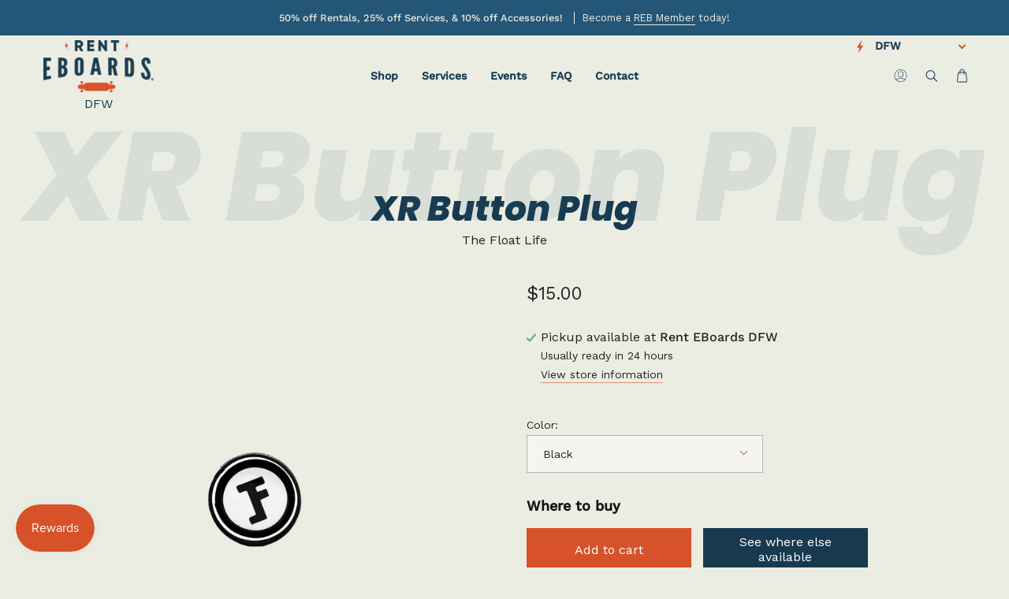

--- FILE ---
content_type: text/html; charset=utf-8
request_url: https://dfw.renteboards.com/products/xr-button-plug
body_size: 43508
content:
<!doctype html>
<html class="no-js no-touch supports-no-cookies" lang="en">
<head>
<!-- Stock Alerts is generated by Ordersify -->
<style type="text/css">.osf_popup .osf_popup_content {
 background: #ebe9e0;
}
.osf_popup .osf_popup_content .osf_input {
 background: transparent;
}</style><script type="text/javascript">
  window.ORDERSIFY_BIS = window.ORDERSIFY_BIS || {};
  window.ORDERSIFY_BIS.template = "product";
  window.ORDERSIFY_BIS.language = "en";
  window.ORDERSIFY_BIS.primary_language = "en";
  
  
  window.ORDERSIFY_BIS.product_collections = [];
  window.ORDERSIFY_BIS.variant_inventory = [];
  window.ORDERSIFY_BIS.collection_product_inventories = [];
  window.ORDERSIFY_BIS.collection_product_collections = [];
  
    window.ORDERSIFY_BIS.variant_inventory[43319654449385] = { inventory_management: "shopify", inventory_policy: "deny", inventory_quantity: 4};
  
  window.ORDERSIFY_BIS.collection_products = null;
  
  
    window.ORDERSIFY_BIS.product_collections.push({id: "407098556649"});
  
    window.ORDERSIFY_BIS.product_collections.push({id: "407098949865"});
  
    window.ORDERSIFY_BIS.product_collections.push({id: "407099637993"});
  
    window.ORDERSIFY_BIS.product_collections.push({id: "407100162281"});
  
  window.ORDERSIFY_BIS.shop = "rent-eboards-dfw.myshopify.com";
  window.ORDERSIFY_BIS.variant_inventory = [];
  
    window.ORDERSIFY_BIS.variant_inventory[43319654449385] = {inventory_management: "shopify",inventory_policy: "deny",inventory_quantity: 4};
  
  
  window.ORDERSIFY_BIS.popupSetting = {"is_optin_enable":false,"is_preorder":false,"is_brand_mark":true,"font_family":"Work Sans","is_multiple_language":false,"font_size":14,"popup_border_radius":4,"popup_heading_color":"#183b50","popup_text_color":"#183b50","is_message_enable":true,"is_sms_enable":false,"is_accepts_marketing_enable":false,"field_border_radius":4,"popup_button_color":"#ebe9e0","popup_button_bg_color":"#d75229","is_float_button":false,"is_inline_form":false,"inline_form_selector":null,"inline_form_position":null,"float_button_position":"right","float_button_top":15,"float_button_color":"#ffffff","float_button_bg_color":"#212b36","is_inline_button":true,"inline_button_color":"#ebe9e0","inline_button_bg_color":"#183a50","is_push_notification_enable":false,"is_overlay_close":false,"ignore_collection_ids":"","ignore_product_tags":"","ignore_product_ids":"","is_auto_translation":false,"selector":".product__submit__item","selector_position":"right","is_ga":false,"is_fp":false,"is_fb_checkbox":false,"fb_page_id":null,"is_pushowl":false};
  window.ORDERSIFY_BIS.product = {"id":7774039769321,"title":"XR Button Plug","handle":"xr-button-plug","description":"\u003cspan data-mce-fragment=\"1\"\u003eRep your favorite OW crew with some low-key button bling! The TFL butt\u003c\/span\u003e\u003csup data-mce-fragment=\"1\"\u003eon\u003c\/sup\u003e\u003cspan data-mce-fragment=\"1\"\u003e Plug snaps right in-place over your power button to keep out dust, sand, and anything else that can sneak in there and stick your button. Oh and did we mention it glows all rad when your board is on?! Pick one up, stick it in there, and float around in public. It's so discrete, most people won't even know you've got a butt\u003c\/span\u003e\u003csup data-mce-fragment=\"1\"\u003eon\u003c\/sup\u003e\u003cspan data-mce-fragment=\"1\"\u003e plug in there.\u003c\/span\u003e","published_at":"2022-08-10T22:39:10-05:00","created_at":"2022-07-01T08:47:59-05:00","vendor":"The Float Life","type":"Onewheel Accessory","tags":["Onewheel+ XR","shop"],"price":1500,"price_min":1500,"price_max":1500,"available":true,"price_varies":false,"compare_at_price":null,"compare_at_price_min":0,"compare_at_price_max":0,"compare_at_price_varies":false,"variants":[{"id":43319654449385,"title":"Black","option1":"Black","option2":null,"option3":null,"sku":"TFL-BTPG-XR-BK","requires_shipping":true,"taxable":true,"featured_image":{"id":39932225454313,"product_id":7774039769321,"position":1,"created_at":"2022-12-31T16:23:27-06:00","updated_at":"2022-12-31T16:23:27-06:00","alt":"The Float Life Onewheel XR Button Plug Black","width":1000,"height":1000,"src":"\/\/dfw.renteboards.com\/cdn\/shop\/products\/The-Float-Life-Button-Plug-XR-Black_5d62c3ef-fc9a-4648-ae5b-651c595eb1cc.png?v=1672525407","variant_ids":[43319654449385]},"available":true,"name":"XR Button Plug - Black","public_title":"Black","options":["Black"],"price":1500,"weight":28,"compare_at_price":null,"inventory_management":"shopify","barcode":"58049495","featured_media":{"alt":"The Float Life Onewheel XR Button Plug Black","id":32530339430633,"position":1,"preview_image":{"aspect_ratio":1.0,"height":1000,"width":1000,"src":"\/\/dfw.renteboards.com\/cdn\/shop\/products\/The-Float-Life-Button-Plug-XR-Black_5d62c3ef-fc9a-4648-ae5b-651c595eb1cc.png?v=1672525407"}},"requires_selling_plan":false,"selling_plan_allocations":[],"quantity_rule":{"min":1,"max":null,"increment":1}}],"images":["\/\/dfw.renteboards.com\/cdn\/shop\/products\/The-Float-Life-Button-Plug-XR-Black_5d62c3ef-fc9a-4648-ae5b-651c595eb1cc.png?v=1672525407"],"featured_image":"\/\/dfw.renteboards.com\/cdn\/shop\/products\/The-Float-Life-Button-Plug-XR-Black_5d62c3ef-fc9a-4648-ae5b-651c595eb1cc.png?v=1672525407","options":["Color"],"media":[{"alt":"The Float Life Onewheel XR Button Plug Black","id":32530339430633,"position":1,"preview_image":{"aspect_ratio":1.0,"height":1000,"width":1000,"src":"\/\/dfw.renteboards.com\/cdn\/shop\/products\/The-Float-Life-Button-Plug-XR-Black_5d62c3ef-fc9a-4648-ae5b-651c595eb1cc.png?v=1672525407"},"aspect_ratio":1.0,"height":1000,"media_type":"image","src":"\/\/dfw.renteboards.com\/cdn\/shop\/products\/The-Float-Life-Button-Plug-XR-Black_5d62c3ef-fc9a-4648-ae5b-651c595eb1cc.png?v=1672525407","width":1000}],"requires_selling_plan":false,"selling_plan_groups":[],"content":"\u003cspan data-mce-fragment=\"1\"\u003eRep your favorite OW crew with some low-key button bling! The TFL butt\u003c\/span\u003e\u003csup data-mce-fragment=\"1\"\u003eon\u003c\/sup\u003e\u003cspan data-mce-fragment=\"1\"\u003e Plug snaps right in-place over your power button to keep out dust, sand, and anything else that can sneak in there and stick your button. Oh and did we mention it glows all rad when your board is on?! Pick one up, stick it in there, and float around in public. It's so discrete, most people won't even know you've got a butt\u003c\/span\u003e\u003csup data-mce-fragment=\"1\"\u003eon\u003c\/sup\u003e\u003cspan data-mce-fragment=\"1\"\u003e plug in there.\u003c\/span\u003e"};
  window.ORDERSIFY_BIS.currentVariant = {"id":43319654449385,"title":"Black","option1":"Black","option2":null,"option3":null,"sku":"TFL-BTPG-XR-BK","requires_shipping":true,"taxable":true,"featured_image":{"id":39932225454313,"product_id":7774039769321,"position":1,"created_at":"2022-12-31T16:23:27-06:00","updated_at":"2022-12-31T16:23:27-06:00","alt":"The Float Life Onewheel XR Button Plug Black","width":1000,"height":1000,"src":"\/\/dfw.renteboards.com\/cdn\/shop\/products\/The-Float-Life-Button-Plug-XR-Black_5d62c3ef-fc9a-4648-ae5b-651c595eb1cc.png?v=1672525407","variant_ids":[43319654449385]},"available":true,"name":"XR Button Plug - Black","public_title":"Black","options":["Black"],"price":1500,"weight":28,"compare_at_price":null,"inventory_management":"shopify","barcode":"58049495","featured_media":{"alt":"The Float Life Onewheel XR Button Plug Black","id":32530339430633,"position":1,"preview_image":{"aspect_ratio":1.0,"height":1000,"width":1000,"src":"\/\/dfw.renteboards.com\/cdn\/shop\/products\/The-Float-Life-Button-Plug-XR-Black_5d62c3ef-fc9a-4648-ae5b-651c595eb1cc.png?v=1672525407"}},"requires_selling_plan":false,"selling_plan_allocations":[],"quantity_rule":{"min":1,"max":null,"increment":1}};
  window.ORDERSIFY_BIS.stockRemainingSetting = {"status":false,"selector":"#osf_stock_remaining","selector_position":"inside","font_family":"Lato","font_size":13,"content":"Low stock! Only {{ quantity }} {{ plural: item | items }} left!","display_quantity":100};
  
    window.ORDERSIFY_BIS.translations = {"en":{"inline_button_text":"Notify when available","float_button_text":"Notify when available","popup_heading":"Notify me when available","popup_description":"We will send you a notification as soon as this product is available again.","popup_button_text":"Notify me","popup_note":"We respect your privacy and don't share your email with anybody.","field_email_placeholder":"eg. username@example.com","field_phone_placeholder":"eg. (201) 555-5555","field_message_placeholder":"Tell something about your requirements to shop","success_text":"You subscribed notification successfully","required_email":"Your email is required","invalid_email":"Your email is invalid","invalid_message":"Your message must be less then 255 characters","push_notification_message":"Receive via web notification","low_stock_content":"Low stock! Only {{ quantity }} {{ plural: item | items }} left!","optin_message":"I agree with Terms of Service and Privacy Policy","please_agree":"Please confirm your agreement","pre_order_button_content":"Pre-Order","pre_order_preparation_banner":"We need {{ preparation_days }} {{ day\/days | plural: preparation_days }} to prepare the product","coming_soon_button_content":"Coming Soon","pre_order_delivery_banner":"We will ship it on {{ delivery_datetime | date }}","coming_soon_message":"We will release this product soon","pre_order_limit_purchases":"You can purchase only {{ limit_purchases }} items","mixed_cart_content":"Your cart contains both pre-order products and normal products","badge_low_stock_content":"Low Stock","badge_out_of_stock_content":"Out of Stock","badge_pre_order_content":"Pre-Order","badge_coming_soon_content":"Coming Soon"}};
  
  window.ORDERSIFY_BIS.poSettings = {"status":false,"is_multiple_language":false,"product_add_to_cart_selector":"[action^=\"\/cart\/add\"] [type=\"submit\"]","product_add_to_cart_text_selector":"[action^=\"\/cart\/add\"] [type=\"submit\"]","product_quantity_selector":"[name=\"quantity\"]","product_form_selector":"[action^=\"\/cart\/add\"]","product_variant_selector":"[name=\"id\"]","po_button_color":"#ffffff","po_button_bg_color":"#000000","is_hide_bin":false,"mx_color":"#000000","mx_bg_color":"transparent","is_mixed_cart":true,"cs_button_color":"#000000","cs_button_bg_color":"transparent","banner_radius":4,"banner_color":"#000000","banner_bg_color":"transparent"};
  window.ORDERSIFY_BIS.badgeSettings = {"status":false,"is_low_stock":true,"is_out_of_stock":true,"is_pre_order":true,"is_coming_soon":true,"low_stock_threshold":10,"is_multiple_language":0,"low_stock_type":"one","out_of_stock_type":"one","pre_order_type":"one","coming_soon_type":"one"};
  window.ORDERSIFY_BIS.poCampaigns = [];
</script>

<!-- End of Stock Alerts is generated by Ordersify -->
  <meta name="facebook-domain-verification" content="46f3ennh4ae690fzqzehbtv598qci2" />
  <meta name="facebook-domain-verification" content="ihjjzj6fukmwwgafs1x4lypuv8u4ai" />
  <!-- Global site tag (gtag.js) - Google Analytics -->
<script async src="https://www.googletagmanager.com/gtag/js?id=UA-78159640-3"></script>
<script>
  window.dataLayer = window.dataLayer || [];
  function gtag(){dataLayer.push(arguments);}
  gtag('js', new Date());

  gtag('config', 'UA-78159640-3');
</script>
  <meta charset="UTF-8">
  <meta name="viewport" content="width=device-width, initial-scale=1.0">
  <meta name="theme-color" content="#183a50">
  <link rel="canonical" href="https://dfw.renteboards.com/products/xr-button-plug">

  <!-- ======================= Broadcast Theme V3.1.0 ========================= -->

  <link rel="preconnect" href="https://cdn.shopify.com" crossorigin>
  <link rel="preconnect" href="https://fonts.shopify.com" crossorigin>
  <link rel="preconnect" href="https://monorail-edge.shopifysvc.com" crossorigin>

  <link rel="preload" href="//dfw.renteboards.com/cdn/shop/t/6/assets/lazysizes.js?v=111431644619468174291673135423" as="script">
  <link rel="preload" href="//dfw.renteboards.com/cdn/shop/t/6/assets/vendor.js?v=54255692255079777131673135423" as="script">
  <link rel="preload" href="//dfw.renteboards.com/cdn/shop/t/6/assets/theme.dev.js?v=95328311012691947541673135423" as="script">
  <link rel="preload" href="//dfw.renteboards.com/cdn/shop/t/6/assets/theme.css?v=76884899837096079241688732908" as="style"> 

  
    <link rel="shortcut icon" href="//dfw.renteboards.com/cdn/shop/files/favicon_32x32.png?v=1657036325" type="image/png" />
  

  <!-- Title and description ================================================ -->
  
  <title>
    
    XR Button Plug
    
    
    
      &ndash; REB Dallas
    
  </title>

  
    <meta name="description" content="Rep your favorite OW crew with some low-key button bling! The TFL button Plug snaps right in-place over your power button to keep out dust, sand, and anything else that can sneak in there and stick your button. Oh and did we mention it glows all rad when your board is on?! Pick one up, stick it in there, and float around in public. It&#39;s so discrete, most people won&#39;t even know you&#39;ve got a button plug in there.">
  

  <!-- /snippets/social-meta.liquid --><meta property="og:site_name" content="REB Dallas">
<meta property="og:url" content="https://dfw.renteboards.com/products/xr-button-plug">
<meta property="og:title" content="XR Button Plug">
<meta property="og:type" content="product">
<meta property="og:description" content="Rep your favorite OW crew with some low-key button bling! The TFL button Plug snaps right in-place over your power button to keep out dust, sand, and anything else that can sneak in there and stick your button. Oh and did we mention it glows all rad when your board is on?! Pick one up, stick it in there, and float around in public. It&#39;s so discrete, most people won&#39;t even know you&#39;ve got a button plug in there."><meta property="og:price:amount" content="15.00">
  <meta property="og:price:currency" content="USD">
      <meta property="og:image" content="http://dfw.renteboards.com/cdn/shop/products/The-Float-Life-Button-Plug-XR-Black_5d62c3ef-fc9a-4648-ae5b-651c595eb1cc.png?v=1672525407">
      <meta property="og:image:secure_url" content="https://dfw.renteboards.com/cdn/shop/products/The-Float-Life-Button-Plug-XR-Black_5d62c3ef-fc9a-4648-ae5b-651c595eb1cc.png?v=1672525407">
      <meta property="og:image:height" content="1000">
      <meta property="og:image:width" content="1000">


<meta name="twitter:site" content="@">
<meta name="twitter:card" content="summary_large_image">
<meta name="twitter:title" content="XR Button Plug">
<meta name="twitter:description" content="Rep your favorite OW crew with some low-key button bling! The TFL button Plug snaps right in-place over your power button to keep out dust, sand, and anything else that can sneak in there and stick your button. Oh and did we mention it glows all rad when your board is on?! Pick one up, stick it in there, and float around in public. It&#39;s so discrete, most people won&#39;t even know you&#39;ve got a button plug in there.">


  <!-- CSS ================================================================== -->

  <link href="//dfw.renteboards.com/cdn/shop/t/6/assets/font-settings.css?v=57452520120951979651759332872" rel="stylesheet" type="text/css" media="all" />

  
<style data-shopify>

:root {


---color-video-bg: #e0e3d3;


---color-bg: #ebede3;
---color-bg-secondary: #ebede3;
---color-bg-rgb: 235, 237, 227;

---color-text-dark: #000000;
---color-text: #212121;
---color-text-light: #5e5e5b;


/* === Opacity shades of grey ===*/
---color-a5:  rgba(33, 33, 33, 0.05);
---color-a10: rgba(33, 33, 33, 0.1);
---color-a15: rgba(33, 33, 33, 0.15);
---color-a20: rgba(33, 33, 33, 0.2);
---color-a25: rgba(33, 33, 33, 0.25);
---color-a30: rgba(33, 33, 33, 0.3);
---color-a35: rgba(33, 33, 33, 0.35);
---color-a40: rgba(33, 33, 33, 0.4);
---color-a45: rgba(33, 33, 33, 0.45);
---color-a50: rgba(33, 33, 33, 0.5);
---color-a55: rgba(33, 33, 33, 0.55);
---color-a60: rgba(33, 33, 33, 0.6);
---color-a65: rgba(33, 33, 33, 0.65);
---color-a70: rgba(33, 33, 33, 0.7);
---color-a75: rgba(33, 33, 33, 0.75);
---color-a80: rgba(33, 33, 33, 0.8);
---color-a85: rgba(33, 33, 33, 0.85);
---color-a90: rgba(33, 33, 33, 0.9);
---color-a95: rgba(33, 33, 33, 0.95);

---color-border: rgb(215, 82, 41);
---color-border-light: #df9073;
---color-border-hairline: #e4e7da;
---color-border-dark: #823118;/* === Bright color ===*/
---color-primary: #d75229;
---color-primary-hover: #a03413;
---color-primary-fade: rgba(215, 82, 41, 0.05);
---color-primary-fade-hover: rgba(215, 82, 41, 0.1);---color-primary-opposite: #ffffff;


/* === Secondary Color ===*/
---color-secondary: #183a50;
---color-secondary-hover: #051016;
---color-secondary-fade: rgba(24, 58, 80, 0.05);
---color-secondary-fade-hover: rgba(24, 58, 80, 0.1);---color-secondary-opposite: #ffffff;


/* === link Color ===*/
---color-link: #212121;
---color-link-hover: #bcb2a8;
---color-link-fade: rgba(33, 33, 33, 0.05);
---color-link-fade-hover: rgba(33, 33, 33, 0.1);---color-link-opposite: #ffffff;


/* === Product grid sale tags ===*/
---color-sale-bg: #f9dee5;
---color-sale-text: #af7b88;---color-sale-text-secondary: #f9dee5;

/* === Product grid badges ===*/
---color-badge-bg: #ffffff;
---color-badge-text: #212121;

/* === Helper colors for form error states ===*/
---color-error: var(---color-primary);
---color-error-bg: var(---color-primary-fade);



  ---radius: 3px;
  ---radius-sm: 3px;


---color-announcement-bg: #ffffff;
---color-announcement-text: #ab8c52;
---color-announcement-border: #e6ddcb;

---color-header-bg: #ebede3;
---color-header-link: #183a50;
---color-header-link-hover: #d75229;

---color-menu-bg: #ebede3;
---color-menu-border: #ebede3;
---color-menu-link: #183a50;
---color-menu-link-hover: #d75229;
---color-submenu-bg: #ebede3;
---color-submenu-link: #183a50;
---color-submenu-link-hover: #d75229;
---color-menu-transparent: #ffffff;

---color-footer-bg: #ebede3;
---color-footer-text: #212121;
---color-footer-link: #212121;
---color-footer-link-hover: #212121;
---color-footer-border: #212121;

/* === Custom Cursor ===*/

--icon-zoom-in: url( "//dfw.renteboards.com/cdn/shop/t/6/assets/icon-zoom-in.svg?v=126996651526054293301673135423" );
--icon-zoom-out: url( "//dfw.renteboards.com/cdn/shop/t/6/assets/icon-zoom-out.svg?v=128675709041987423641673135423" );

/* === Typography ===*/
---product-grid-aspect-ratio: 90.0%;
---product-grid-size-piece: 9.0;


---font-weight-body: 400;
---font-weight-body-bold: 500;

---font-stack-body: "Work Sans", sans-serif;
---font-style-body: normal;
---font-adjust-body: 1.0;

---font-weight-heading: 800;
---font-weight-heading-bold: 900;

---font-stack-heading: Poppins, sans-serif;
---font-style-heading: italic;
---font-adjust-heading: 1.0;

---font-stack-nav: "Work Sans", sans-serif;
---font-style-nav: normal;
---font-adjust-nav: 1.0;

---font-weight-nav: 400;
---font-weight-nav-bold: 500;

---font-size-base: 1.0rem;
---font-size-base-percent: 1.0;

---ico-select: url("//dfw.renteboards.com/cdn/shop/t/6/assets/ico-select.svg?v=115630813262522069291673135423");


/* === Parallax ===*/
---parallax-strength-min: 120.0%;
---parallax-strength-max: 130.0%;



}

</style>


  <link href="//dfw.renteboards.com/cdn/shop/t/6/assets/theme.css?v=76884899837096079241688732908" rel="stylesheet" type="text/css" media="all" />

  <script>
    if (window.navigator.userAgent.indexOf('MSIE ') > 0 || window.navigator.userAgent.indexOf('Trident/') > 0) {
      document.documentElement.className = document.documentElement.className + ' ie';

      var scripts = document.getElementsByTagName('script')[0];
      var polyfill = document.createElement("script");
      polyfill.defer = true;
      polyfill.src = "//dfw.renteboards.com/cdn/shop/t/6/assets/ie11.js?v=144489047535103983231673135423";

      scripts.parentNode.insertBefore(polyfill, scripts);
    } else {
      document.documentElement.className = document.documentElement.className.replace('no-js', 'js');
    }

    window.lazySizesConfig = window.lazySizesConfig || {};
    window.lazySizesConfig.preloadAfterLoad = true;

    
    

    

    

    let root = '/';
    if (root[root.length - 1] !== '/') {
      root = `${root}/`;
    }

    window.theme = {
      routes: {
        root: root,
        cart: '/cart',
        cart_add_url: '/cart/add',
        product_recommendations_url: '/recommendations/products',
        search_url: '/search'
      },
      assets: {
        photoswipe: '//dfw.renteboards.com/cdn/shop/t/6/assets/photoswipe.js?v=12261563163868600691673135423',
        smoothscroll: '//dfw.renteboards.com/cdn/shop/t/6/assets/smoothscroll.js?v=37906625415260927261673135423',
        swatches: '//dfw.renteboards.com/cdn/shop/t/6/assets/swatches.json?v=153762849283573572451673135423',
        base: "//dfw.renteboards.com/cdn/shop/t/6/assets/",
        no_image: "//dfw.renteboards.com/cdn/shopifycloud/storefront/assets/no-image-2048-a2addb12_1024x.gif",
      },
      strings: {
        addToCart: "Add to cart",
        soldOut: "Sold Out",
        from: "From",
        preOrder: "Pre-order",
        unavailable: "Unavailable",
        unitPrice: "Unit price",
        unitPriceSeparator: "per",
        resultsFor: "Results for",
        noResultsFor: "No results for",
        shippingCalcSubmitButton: "Calculate shipping",
        shippingCalcSubmitButtonDisabled: "Calculating...",
        selectValue: "Select value",
        oneColor: "color",
        otherColor: "colors",
        upsellAddToCart: "Add",
        free: "Free"
      },
      customerLoggedIn: false,
      moneyWithCurrencyFormat: "${{amount}} USD",
      moneyFormat: "${{amount}}",
      cartDrawerEnabled:true,
      enableQuickAdd: false,
      swatchLabels: ["Color"," Colour"],
      showFirstSwatch: false,
      transparentHeader: false,
      info: {
        name: 'broadcast'
      },
      version: '3.1.0'
    };
  </script>

  
    <script src="//dfw.renteboards.com/cdn/shopifycloud/storefront/assets/themes_support/shopify_common-5f594365.js" defer="defer"></script>
  

  <!-- Theme Javascript ============================================================== -->
  <script src="//dfw.renteboards.com/cdn/shop/t/6/assets/lazysizes.js?v=111431644619468174291673135423" async="async"></script>
  <script src="//dfw.renteboards.com/cdn/shop/t/6/assets/vendor.js?v=54255692255079777131673135423" defer="defer"></script>
  <script src="//dfw.renteboards.com/cdn/shop/t/6/assets/theme.dev.js?v=95328311012691947541673135423" defer="defer"></script>

  <!-- Shopify app scripts =========================================================== -->

 <script>window.performance && window.performance.mark && window.performance.mark('shopify.content_for_header.start');</script><meta name="facebook-domain-verification" content="imgrp0zqmnbfirlm3pofs281nzl617">
<meta name="google-site-verification" content="DfhfFIaFZMsJTJrIJYAF2m6nvxqUKHmRhe0pKyPb6HI">
<meta id="shopify-digital-wallet" name="shopify-digital-wallet" content="/65220477161/digital_wallets/dialog">
<meta name="shopify-checkout-api-token" content="4c101621f6e741ddd68fc40c572c67aa">
<meta id="in-context-paypal-metadata" data-shop-id="65220477161" data-venmo-supported="false" data-environment="production" data-locale="en_US" data-paypal-v4="true" data-currency="USD">
<link rel="alternate" type="application/json+oembed" href="https://dfw.renteboards.com/products/xr-button-plug.oembed">
<script async="async" src="/checkouts/internal/preloads.js?locale=en-US"></script>
<link rel="preconnect" href="https://shop.app" crossorigin="anonymous">
<script async="async" src="https://shop.app/checkouts/internal/preloads.js?locale=en-US&shop_id=65220477161" crossorigin="anonymous"></script>
<script id="apple-pay-shop-capabilities" type="application/json">{"shopId":65220477161,"countryCode":"US","currencyCode":"USD","merchantCapabilities":["supports3DS"],"merchantId":"gid:\/\/shopify\/Shop\/65220477161","merchantName":"REB Dallas","requiredBillingContactFields":["postalAddress","email"],"requiredShippingContactFields":["postalAddress","email"],"shippingType":"shipping","supportedNetworks":["visa","masterCard","amex","discover","elo","jcb"],"total":{"type":"pending","label":"REB Dallas","amount":"1.00"},"shopifyPaymentsEnabled":true,"supportsSubscriptions":true}</script>
<script id="shopify-features" type="application/json">{"accessToken":"4c101621f6e741ddd68fc40c572c67aa","betas":["rich-media-storefront-analytics"],"domain":"dfw.renteboards.com","predictiveSearch":true,"shopId":65220477161,"locale":"en"}</script>
<script>var Shopify = Shopify || {};
Shopify.shop = "rent-eboards-dfw.myshopify.com";
Shopify.locale = "en";
Shopify.currency = {"active":"USD","rate":"1.0"};
Shopify.country = "US";
Shopify.theme = {"name":"DFW 7\/1\/22 with Installments message + Simplee","id":136403419369,"schema_name":"Broadcast","schema_version":"3.1.0","theme_store_id":null,"role":"main"};
Shopify.theme.handle = "null";
Shopify.theme.style = {"id":null,"handle":null};
Shopify.cdnHost = "dfw.renteboards.com/cdn";
Shopify.routes = Shopify.routes || {};
Shopify.routes.root = "/";</script>
<script type="module">!function(o){(o.Shopify=o.Shopify||{}).modules=!0}(window);</script>
<script>!function(o){function n(){var o=[];function n(){o.push(Array.prototype.slice.apply(arguments))}return n.q=o,n}var t=o.Shopify=o.Shopify||{};t.loadFeatures=n(),t.autoloadFeatures=n()}(window);</script>
<script>
  window.ShopifyPay = window.ShopifyPay || {};
  window.ShopifyPay.apiHost = "shop.app\/pay";
  window.ShopifyPay.redirectState = null;
</script>
<script id="shop-js-analytics" type="application/json">{"pageType":"product"}</script>
<script defer="defer" async type="module" src="//dfw.renteboards.com/cdn/shopifycloud/shop-js/modules/v2/client.init-shop-cart-sync_BT-GjEfc.en.esm.js"></script>
<script defer="defer" async type="module" src="//dfw.renteboards.com/cdn/shopifycloud/shop-js/modules/v2/chunk.common_D58fp_Oc.esm.js"></script>
<script defer="defer" async type="module" src="//dfw.renteboards.com/cdn/shopifycloud/shop-js/modules/v2/chunk.modal_xMitdFEc.esm.js"></script>
<script type="module">
  await import("//dfw.renteboards.com/cdn/shopifycloud/shop-js/modules/v2/client.init-shop-cart-sync_BT-GjEfc.en.esm.js");
await import("//dfw.renteboards.com/cdn/shopifycloud/shop-js/modules/v2/chunk.common_D58fp_Oc.esm.js");
await import("//dfw.renteboards.com/cdn/shopifycloud/shop-js/modules/v2/chunk.modal_xMitdFEc.esm.js");

  window.Shopify.SignInWithShop?.initShopCartSync?.({"fedCMEnabled":true,"windoidEnabled":true});

</script>
<script defer="defer" async type="module" src="//dfw.renteboards.com/cdn/shopifycloud/shop-js/modules/v2/client.payment-terms_Ci9AEqFq.en.esm.js"></script>
<script defer="defer" async type="module" src="//dfw.renteboards.com/cdn/shopifycloud/shop-js/modules/v2/chunk.common_D58fp_Oc.esm.js"></script>
<script defer="defer" async type="module" src="//dfw.renteboards.com/cdn/shopifycloud/shop-js/modules/v2/chunk.modal_xMitdFEc.esm.js"></script>
<script type="module">
  await import("//dfw.renteboards.com/cdn/shopifycloud/shop-js/modules/v2/client.payment-terms_Ci9AEqFq.en.esm.js");
await import("//dfw.renteboards.com/cdn/shopifycloud/shop-js/modules/v2/chunk.common_D58fp_Oc.esm.js");
await import("//dfw.renteboards.com/cdn/shopifycloud/shop-js/modules/v2/chunk.modal_xMitdFEc.esm.js");

  
</script>
<script>
  window.Shopify = window.Shopify || {};
  if (!window.Shopify.featureAssets) window.Shopify.featureAssets = {};
  window.Shopify.featureAssets['shop-js'] = {"shop-cart-sync":["modules/v2/client.shop-cart-sync_DZOKe7Ll.en.esm.js","modules/v2/chunk.common_D58fp_Oc.esm.js","modules/v2/chunk.modal_xMitdFEc.esm.js"],"init-fed-cm":["modules/v2/client.init-fed-cm_B6oLuCjv.en.esm.js","modules/v2/chunk.common_D58fp_Oc.esm.js","modules/v2/chunk.modal_xMitdFEc.esm.js"],"shop-cash-offers":["modules/v2/client.shop-cash-offers_D2sdYoxE.en.esm.js","modules/v2/chunk.common_D58fp_Oc.esm.js","modules/v2/chunk.modal_xMitdFEc.esm.js"],"shop-login-button":["modules/v2/client.shop-login-button_QeVjl5Y3.en.esm.js","modules/v2/chunk.common_D58fp_Oc.esm.js","modules/v2/chunk.modal_xMitdFEc.esm.js"],"pay-button":["modules/v2/client.pay-button_DXTOsIq6.en.esm.js","modules/v2/chunk.common_D58fp_Oc.esm.js","modules/v2/chunk.modal_xMitdFEc.esm.js"],"shop-button":["modules/v2/client.shop-button_DQZHx9pm.en.esm.js","modules/v2/chunk.common_D58fp_Oc.esm.js","modules/v2/chunk.modal_xMitdFEc.esm.js"],"avatar":["modules/v2/client.avatar_BTnouDA3.en.esm.js"],"init-windoid":["modules/v2/client.init-windoid_CR1B-cfM.en.esm.js","modules/v2/chunk.common_D58fp_Oc.esm.js","modules/v2/chunk.modal_xMitdFEc.esm.js"],"init-shop-for-new-customer-accounts":["modules/v2/client.init-shop-for-new-customer-accounts_C_vY_xzh.en.esm.js","modules/v2/client.shop-login-button_QeVjl5Y3.en.esm.js","modules/v2/chunk.common_D58fp_Oc.esm.js","modules/v2/chunk.modal_xMitdFEc.esm.js"],"init-shop-email-lookup-coordinator":["modules/v2/client.init-shop-email-lookup-coordinator_BI7n9ZSv.en.esm.js","modules/v2/chunk.common_D58fp_Oc.esm.js","modules/v2/chunk.modal_xMitdFEc.esm.js"],"init-shop-cart-sync":["modules/v2/client.init-shop-cart-sync_BT-GjEfc.en.esm.js","modules/v2/chunk.common_D58fp_Oc.esm.js","modules/v2/chunk.modal_xMitdFEc.esm.js"],"shop-toast-manager":["modules/v2/client.shop-toast-manager_DiYdP3xc.en.esm.js","modules/v2/chunk.common_D58fp_Oc.esm.js","modules/v2/chunk.modal_xMitdFEc.esm.js"],"init-customer-accounts":["modules/v2/client.init-customer-accounts_D9ZNqS-Q.en.esm.js","modules/v2/client.shop-login-button_QeVjl5Y3.en.esm.js","modules/v2/chunk.common_D58fp_Oc.esm.js","modules/v2/chunk.modal_xMitdFEc.esm.js"],"init-customer-accounts-sign-up":["modules/v2/client.init-customer-accounts-sign-up_iGw4briv.en.esm.js","modules/v2/client.shop-login-button_QeVjl5Y3.en.esm.js","modules/v2/chunk.common_D58fp_Oc.esm.js","modules/v2/chunk.modal_xMitdFEc.esm.js"],"shop-follow-button":["modules/v2/client.shop-follow-button_CqMgW2wH.en.esm.js","modules/v2/chunk.common_D58fp_Oc.esm.js","modules/v2/chunk.modal_xMitdFEc.esm.js"],"checkout-modal":["modules/v2/client.checkout-modal_xHeaAweL.en.esm.js","modules/v2/chunk.common_D58fp_Oc.esm.js","modules/v2/chunk.modal_xMitdFEc.esm.js"],"shop-login":["modules/v2/client.shop-login_D91U-Q7h.en.esm.js","modules/v2/chunk.common_D58fp_Oc.esm.js","modules/v2/chunk.modal_xMitdFEc.esm.js"],"lead-capture":["modules/v2/client.lead-capture_BJmE1dJe.en.esm.js","modules/v2/chunk.common_D58fp_Oc.esm.js","modules/v2/chunk.modal_xMitdFEc.esm.js"],"payment-terms":["modules/v2/client.payment-terms_Ci9AEqFq.en.esm.js","modules/v2/chunk.common_D58fp_Oc.esm.js","modules/v2/chunk.modal_xMitdFEc.esm.js"]};
</script>
<script>(function() {
  var isLoaded = false;
  function asyncLoad() {
    if (isLoaded) return;
    isLoaded = true;
    var urls = ["https:\/\/cdn.ordersify.com\/sdk\/v2\/ordersify-shopify.min.js?shop=rent-eboards-dfw.myshopify.com","https:\/\/js.smile.io\/v1\/smile-shopify.js?shop=rent-eboards-dfw.myshopify.com","https:\/\/services.nofraud.com\/js\/device.js?shop=rent-eboards-dfw.myshopify.com","https:\/\/app.cpscentral.com\/admside\/js\/Shopify_App\/shopify.js?shop=rent-eboards-dfw.myshopify.com","https:\/\/app.cpscentral.com\/admside\/js\/Shopify_App\/shopify_cart.js?shop=rent-eboards-dfw.myshopify.com"];
    for (var i = 0; i < urls.length; i++) {
      var s = document.createElement('script');
      s.type = 'text/javascript';
      s.async = true;
      s.src = urls[i];
      var x = document.getElementsByTagName('script')[0];
      x.parentNode.insertBefore(s, x);
    }
  };
  if(window.attachEvent) {
    window.attachEvent('onload', asyncLoad);
  } else {
    window.addEventListener('load', asyncLoad, false);
  }
})();</script>
<script id="__st">var __st={"a":65220477161,"offset":-21600,"reqid":"63b5e80d-7877-4757-b780-0037e5c62826-1769271450","pageurl":"dfw.renteboards.com\/products\/xr-button-plug","u":"4684d2137c48","p":"product","rtyp":"product","rid":7774039769321};</script>
<script>window.ShopifyPaypalV4VisibilityTracking = true;</script>
<script id="captcha-bootstrap">!function(){'use strict';const t='contact',e='account',n='new_comment',o=[[t,t],['blogs',n],['comments',n],[t,'customer']],c=[[e,'customer_login'],[e,'guest_login'],[e,'recover_customer_password'],[e,'create_customer']],r=t=>t.map((([t,e])=>`form[action*='/${t}']:not([data-nocaptcha='true']) input[name='form_type'][value='${e}']`)).join(','),a=t=>()=>t?[...document.querySelectorAll(t)].map((t=>t.form)):[];function s(){const t=[...o],e=r(t);return a(e)}const i='password',u='form_key',d=['recaptcha-v3-token','g-recaptcha-response','h-captcha-response',i],f=()=>{try{return window.sessionStorage}catch{return}},m='__shopify_v',_=t=>t.elements[u];function p(t,e,n=!1){try{const o=window.sessionStorage,c=JSON.parse(o.getItem(e)),{data:r}=function(t){const{data:e,action:n}=t;return t[m]||n?{data:e,action:n}:{data:t,action:n}}(c);for(const[e,n]of Object.entries(r))t.elements[e]&&(t.elements[e].value=n);n&&o.removeItem(e)}catch(o){console.error('form repopulation failed',{error:o})}}const l='form_type',E='cptcha';function T(t){t.dataset[E]=!0}const w=window,h=w.document,L='Shopify',v='ce_forms',y='captcha';let A=!1;((t,e)=>{const n=(g='f06e6c50-85a8-45c8-87d0-21a2b65856fe',I='https://cdn.shopify.com/shopifycloud/storefront-forms-hcaptcha/ce_storefront_forms_captcha_hcaptcha.v1.5.2.iife.js',D={infoText:'Protected by hCaptcha',privacyText:'Privacy',termsText:'Terms'},(t,e,n)=>{const o=w[L][v],c=o.bindForm;if(c)return c(t,g,e,D).then(n);var r;o.q.push([[t,g,e,D],n]),r=I,A||(h.body.append(Object.assign(h.createElement('script'),{id:'captcha-provider',async:!0,src:r})),A=!0)});var g,I,D;w[L]=w[L]||{},w[L][v]=w[L][v]||{},w[L][v].q=[],w[L][y]=w[L][y]||{},w[L][y].protect=function(t,e){n(t,void 0,e),T(t)},Object.freeze(w[L][y]),function(t,e,n,w,h,L){const[v,y,A,g]=function(t,e,n){const i=e?o:[],u=t?c:[],d=[...i,...u],f=r(d),m=r(i),_=r(d.filter((([t,e])=>n.includes(e))));return[a(f),a(m),a(_),s()]}(w,h,L),I=t=>{const e=t.target;return e instanceof HTMLFormElement?e:e&&e.form},D=t=>v().includes(t);t.addEventListener('submit',(t=>{const e=I(t);if(!e)return;const n=D(e)&&!e.dataset.hcaptchaBound&&!e.dataset.recaptchaBound,o=_(e),c=g().includes(e)&&(!o||!o.value);(n||c)&&t.preventDefault(),c&&!n&&(function(t){try{if(!f())return;!function(t){const e=f();if(!e)return;const n=_(t);if(!n)return;const o=n.value;o&&e.removeItem(o)}(t);const e=Array.from(Array(32),(()=>Math.random().toString(36)[2])).join('');!function(t,e){_(t)||t.append(Object.assign(document.createElement('input'),{type:'hidden',name:u})),t.elements[u].value=e}(t,e),function(t,e){const n=f();if(!n)return;const o=[...t.querySelectorAll(`input[type='${i}']`)].map((({name:t})=>t)),c=[...d,...o],r={};for(const[a,s]of new FormData(t).entries())c.includes(a)||(r[a]=s);n.setItem(e,JSON.stringify({[m]:1,action:t.action,data:r}))}(t,e)}catch(e){console.error('failed to persist form',e)}}(e),e.submit())}));const S=(t,e)=>{t&&!t.dataset[E]&&(n(t,e.some((e=>e===t))),T(t))};for(const o of['focusin','change'])t.addEventListener(o,(t=>{const e=I(t);D(e)&&S(e,y())}));const B=e.get('form_key'),M=e.get(l),P=B&&M;t.addEventListener('DOMContentLoaded',(()=>{const t=y();if(P)for(const e of t)e.elements[l].value===M&&p(e,B);[...new Set([...A(),...v().filter((t=>'true'===t.dataset.shopifyCaptcha))])].forEach((e=>S(e,t)))}))}(h,new URLSearchParams(w.location.search),n,t,e,['guest_login'])})(!0,!0)}();</script>
<script integrity="sha256-4kQ18oKyAcykRKYeNunJcIwy7WH5gtpwJnB7kiuLZ1E=" data-source-attribution="shopify.loadfeatures" defer="defer" src="//dfw.renteboards.com/cdn/shopifycloud/storefront/assets/storefront/load_feature-a0a9edcb.js" crossorigin="anonymous"></script>
<script crossorigin="anonymous" defer="defer" src="//dfw.renteboards.com/cdn/shopifycloud/storefront/assets/shopify_pay/storefront-65b4c6d7.js?v=20250812"></script>
<script data-source-attribution="shopify.dynamic_checkout.dynamic.init">var Shopify=Shopify||{};Shopify.PaymentButton=Shopify.PaymentButton||{isStorefrontPortableWallets:!0,init:function(){window.Shopify.PaymentButton.init=function(){};var t=document.createElement("script");t.src="https://dfw.renteboards.com/cdn/shopifycloud/portable-wallets/latest/portable-wallets.en.js",t.type="module",document.head.appendChild(t)}};
</script>
<script data-source-attribution="shopify.dynamic_checkout.buyer_consent">
  function portableWalletsHideBuyerConsent(e){var t=document.getElementById("shopify-buyer-consent"),n=document.getElementById("shopify-subscription-policy-button");t&&n&&(t.classList.add("hidden"),t.setAttribute("aria-hidden","true"),n.removeEventListener("click",e))}function portableWalletsShowBuyerConsent(e){var t=document.getElementById("shopify-buyer-consent"),n=document.getElementById("shopify-subscription-policy-button");t&&n&&(t.classList.remove("hidden"),t.removeAttribute("aria-hidden"),n.addEventListener("click",e))}window.Shopify?.PaymentButton&&(window.Shopify.PaymentButton.hideBuyerConsent=portableWalletsHideBuyerConsent,window.Shopify.PaymentButton.showBuyerConsent=portableWalletsShowBuyerConsent);
</script>
<script data-source-attribution="shopify.dynamic_checkout.cart.bootstrap">document.addEventListener("DOMContentLoaded",(function(){function t(){return document.querySelector("shopify-accelerated-checkout-cart, shopify-accelerated-checkout")}if(t())Shopify.PaymentButton.init();else{new MutationObserver((function(e,n){t()&&(Shopify.PaymentButton.init(),n.disconnect())})).observe(document.body,{childList:!0,subtree:!0})}}));
</script>
<link id="shopify-accelerated-checkout-styles" rel="stylesheet" media="screen" href="https://dfw.renteboards.com/cdn/shopifycloud/portable-wallets/latest/accelerated-checkout-backwards-compat.css" crossorigin="anonymous">
<style id="shopify-accelerated-checkout-cart">
        #shopify-buyer-consent {
  margin-top: 1em;
  display: inline-block;
  width: 100%;
}

#shopify-buyer-consent.hidden {
  display: none;
}

#shopify-subscription-policy-button {
  background: none;
  border: none;
  padding: 0;
  text-decoration: underline;
  font-size: inherit;
  cursor: pointer;
}

#shopify-subscription-policy-button::before {
  box-shadow: none;
}

      </style>

<script>window.performance && window.performance.mark && window.performance.mark('shopify.content_for_header.end');</script>

  <!-- "snippets/bookthatapp-widgets.liquid" was not rendered, the associated app was uninstalled -->
  <!-- Bookqable =========================================================== -->
  <script>// <![CDATA[
  var booqableOptions = {
    company: 'cad8421c-a959-4f01-a4a8-79bd7dc44652'
  };
// ]]></script>
<script src="https://cad8421c-a959-4f01-a4a8-79bd7dc44652.assets.booqable.com/v2/booqable.js"></script>

  
  
   
  
<link href="//dfw.renteboards.com/cdn/shop/t/6/assets/simplee.css?v=64194863182859618321673135449" rel="stylesheet" type="text/css" media="all" />
<script src="//dfw.renteboards.com/cdn/shop/t/6/assets/simplee.js?v=106390108548349868641673135450" type="text/javascript"></script>
            <!-- BEGIN app block: shopify://apps/smart-filter-search/blocks/app-embed/5cc1944c-3014-4a2a-af40-7d65abc0ef73 --><link href="https://cdn.shopify.com/extensions/019bedf3-dbd2-7a1b-80f7-d2cbc9c6a0cf/smart-product-filters-646/assets/globo.filter.min.js" as="script" rel="preload">
<link rel="preconnect" href="https://filter-u4.globo.io" crossorigin>
<link rel="dns-prefetch" href="https://filter-u4.globo.io"><link rel="stylesheet" href="https://cdn.shopify.com/extensions/019bedf3-dbd2-7a1b-80f7-d2cbc9c6a0cf/smart-product-filters-646/assets/globo.search.css" media="print" onload="this.media='all'">

<meta id="search_terms_value" content="" />
<!-- BEGIN app snippet: global.variables --><script>
  window.shopCurrency = "USD";
  window.shopCountry = "US";
  window.shopLanguageCode = "en";

  window.currentCurrency = "USD";
  window.currentCountry = "US";
  window.currentLanguageCode = "en";

  window.shopCustomer = false

  window.useCustomTreeTemplate = false;
  window.useCustomProductTemplate = false;

  window.GloboFilterRequestOrigin = "https://dfw.renteboards.com";
  window.GloboFilterShopifyDomain = "rent-eboards-dfw.myshopify.com";
  window.GloboFilterSFAT = "";
  window.GloboFilterSFApiVersion = "2025-07";
  window.GloboFilterProxyPath = "/apps/globofilters";
  window.GloboFilterRootUrl = "";
  window.GloboFilterTranslation = {"search":{"suggestions":"Suggestions","collections":"Collections","pages":"Pages","product":"Product","products":"Products","view_all":"Search for","view_all_products":"View all products","not_found":"Sorry, nothing found for","product_not_found":"No products were found","no_result_keywords_suggestions_title":"Popular searches","no_result_products_suggestions_title":"However, You may like","zero_character_keywords_suggestions_title":"Suggestions","zero_character_popular_searches_title":"Popular searches","zero_character_products_suggestions_title":"Trending products"},"form":{"title":"Search Products","submit":"Search"},"filter":{"filter_by":"Filter By","clear_all":"Clear All","view":"View","clear":"Clear","in_stock":"In Stock","out_of_stock":"Out of Stock","ready_to_ship":"Ready to ship","search":"Search options"},"sort":{"sort_by":"Sort By","manually":"Featured","availability_in_stock_first":"Availability","relevance":"Relevance","best_selling":"Best Selling","alphabetically_a_z":"Alphabetically, A-Z","alphabetically_z_a":"Alphabetically, Z-A","price_low_to_high":"Price, low to high","price_high_to_low":"Price, high to low","date_new_to_old":"Date, new to old","date_old_to_new":"Date, old to new","sale_off":"% Sale off"},"product":{"add_to_cart":"Add to cart","unavailable":"Unavailable","sold_out":"Sold out","sale":"Sale","load_more":"Load more","limit":"Show","search":"Search products","no_results":"Sorry, there are no products in this collection"}};
  window.isMultiCurrency =false;
  window.globoEmbedFilterAssetsUrl = 'https://cdn.shopify.com/extensions/019bedf3-dbd2-7a1b-80f7-d2cbc9c6a0cf/smart-product-filters-646/assets/';
  window.assetsUrl = window.globoEmbedFilterAssetsUrl;
  window.GloboMoneyFormat = "${{amount}}";
</script><!-- END app snippet -->
<script type="text/javascript" hs-ignore data-ccm-injected>document.getElementsByTagName('html')[0].classList.add('spf-filter-loading','spf-has-filter', 'gf-left','theme-store-id-868','gf-theme-version-3','spf-layout-theme');
window.enabledEmbedFilter = true;
window.currentThemeId = 136403419369;
window.sortByRelevance = false;
window.moneyFormat = "${{amount}}";
window.GloboMoneyWithCurrencyFormat = "${{amount}} USD";
window.filesUrl = '//dfw.renteboards.com/cdn/shop/files/';
var GloboEmbedFilterConfig = {
api: {filterUrl: "https://filter-u4.globo.io/filter",searchUrl: "https://filter-u4.globo.io/search", url: "https://filter-u4.globo.io"},
shop: {
  name: "REB Dallas",
  url: "https://dfw.renteboards.com",
  domain: "rent-eboards-dfw.myshopify.com",
  locale: "en",
  cur_locale: "en",
  predictive_search_url: "/search/suggest",
  country_code: "US",
  root_url: "",
  cart_url: "/cart",
  search_url: "/search",
  cart_add_url: "/cart/add",
  search_terms_value: "",
  product_image: {width: 360, height: 504},
  no_image_url: "https://cdn.shopify.com/s/images/themes/product-1.png",
  swatches: [],
  swatchConfig: {"enable":true,"color":["colour","color"],"label":["size"]},
  enableRecommendation: false,
  themeStoreId: 868,
  hideOneValue: false,
  newUrlStruct: true,
  newUrlForSEO: false,redirects: [],
  images: {},
  settings: {"text_color":"#212121","bg_color":"#ebede3","secondary_bg_color":"#ebede3","accent_bright":"#d75229","accent_secondary":"#183a50","site_border_color":"#d75229","link_color":"#212121","link_hover_color":"#bcb2a8","high_contrast":false,"header_bg":"#ebede3","header_link":"#183a50","header_link_hover":"#d75229","show_logo_bg":false,"menu_bg_color":"#ebede3","menu_border_color":"#ebede3","menu_link_color":"#183a50","menu_link_hover_color":"#d75229","submenu_bg_color":"#ebede3","submenu_link_color":"#183a50","submenu_link_hover_color":"#d75229","menu_transparent_color":"#ffffff","footer_bg":"#ebede3","footer_border":"#212121","footer_text":"#212121","footer_link":"#212121","footer_link_hover":"#212121","type_heading_font":{"error":"json not allowed for this object"},"type_heading_size":100,"type_base_font":{"error":"json not allowed for this object"},"type_body_size":100,"type_nav_font":"body","type_nav_size":100,"type_nav_caps":false,"animations_enable":true,"parallax_enable":true,"parallax_strength":20,"product_grid_outline":false,"button_radius_style":"rounded","show_button_animation":true,"show_scroll_top_button":true,"enable_disqus":false,"disqus_shortname":"","instagram_link":"https:\/\/www.instagram.com\/renteboardsdfw_\/","facebook_link":"https:\/\/www.facebook.com\/renteboards.dfw","twitter_link":"","tiktok_link":"","pinterest_link":"","tumblr_link":"","youtube_link":"","vimeo_link":"","linkedin_link":"","atom_link":"","share_facebook":true,"share_twitter":false,"share_pinterest":false,"product_grid_center":false,"image_hover_enable":false,"product_grid_aspect_ratio":0.9,"sale_tags_enable":true,"sale_bg_color":"#f9dee5","sale_text_color":"#af7b88","badge_bg_color":"#ffffff","badge_text_color":"#212121","quickview_enable":false,"variant_lines":true,"color_swatches":true,"product_grid_show_rating":true,"favicon":"\/\/dfw.renteboards.com\/cdn\/shop\/files\/favicon.png?v=1657036325","enable_cart_dropdown":true,"enable_order_notes":true,"enable_gift_notes":true,"enable_estimate_shipping":true,"enable_additional_buttons":false,"show_free_shipping_message":false,"message":"Spend ||amount|| for free shipping","free_shipping_limit":"200","disable_autogenerated_payment_terms":false,"checkout_logo_image":"\/\/dfw.renteboards.com\/cdn\/shop\/files\/Rent-EBoards-Square-Logo_3eed932b-70bc-4360-ba61-28eea84745bd.png?v=1665970486","checkout_logo_position":"left","checkout_logo_size":"medium","checkout_body_background_color":"#ebede3","checkout_input_background_color_mode":"transparent","checkout_sidebar_background_color":"#ebede3","checkout_heading_font":"Open Sans","checkout_body_font":"Open Sans","checkout_accent_color":"#d75229","checkout_button_color":"#d75229","checkout_error_color":"#c85c42","enable_free_shipping_message":true,"announcement_bg":"#ffffff","announcement_text":"#ab8c52","sale_background_color":"#be563f","customer_layout":"customer_area"},
  gridSettings: {"layout":"theme","useCustomTemplate":false,"useCustomTreeTemplate":false,"skin":3,"limits":[12,24,48],"productsPerPage":12,"sorts":["stock-descending","best-selling","title-ascending","title-descending","price-ascending","price-descending","created-descending","created-ascending","sale-descending"],"noImageUrl":"https:\/\/cdn.shopify.com\/s\/images\/themes\/product-1.png","imageWidth":"360","imageHeight":"504","imageRatio":140,"imageSize":"360_504","alignment":"left","hideOneValue":false,"elements":["soldoutLabel","saleLabel","quickview","addToCart","vendor","swatch","price"],"saleLabelClass":" sale-text","saleMode":3,"gridItemClass":"spf-col-xl-4 spf-col-lg-4 spf-col-md-6 spf-col-sm-6 spf-col-6","swatchClass":"","swatchConfig":{"enable":true,"color":["colour","color"],"label":["size"]},"variant_redirect":false,"showSelectedVariantInfo":true},
  home_filter: false,
  page: "product",
  sorts: ["stock-descending","best-selling","title-ascending","title-descending","price-ascending","price-descending","created-descending","created-ascending","sale-descending"],
  limits: [12,24,48],
  cache: true,
  layout: "theme",
  marketTaxInclusion: false,
  priceTaxesIncluded: false,
  customerTaxesIncluded: false,
  useCustomTemplate: false,
  hasQuickviewTemplate: false
},
analytic: {"enableViewProductAnalytic":true,"enableSearchAnalytic":true,"enableFilterAnalytic":true,"enableATCAnalytic":false},
taxes: [],
special_countries: null,
adjustments: false,
year_make_model: {
  id: 0,
  prefix: "gff_",
  heading: "",
  showSearchInput: false,
  showClearAllBtn: false
},
filter: {
  id:9473,
  prefix: "gf_",
  layout: 1,
  sublayout: 1,
  showCount: true,
  showRefine: true,
  refineSettings: {"style":"rounded","positions":["sidebar_mobile","toolbar_desktop","toolbar_mobile"],"color":"#000000","iconColor":"#959595","bgColor":"#E8E8E8"},
  isLoadMore: 0,
  filter_on_search_page: true
},
search:{
  enable: true,
  zero_character_suggestion: false,
  pages_suggestion: {enable:false,limit:5},
  keywords_suggestion: {enable:true,limit:10},
  articles_suggestion: {enable:false,limit:5},
  layout: 1,
  product_list_layout: "grid",
  elements: ["vendor","price"]
},
collection: {
  id:0,
  handle:'',
  sort: 'best-selling',
  vendor: null,
  tags: null,
  type: null,
  term: document.getElementById("search_terms_value") != null ? document.getElementById("search_terms_value").content : "",
  limit: 12,
  settings: null,
  products_count: 0,
  enableCollectionSearch: true,
  displayTotalProducts: true,
  excludeTags:null,
  showSelectedVariantInfo: true
},
selector: {products: ""}
}
</script>
<script class="globo-filter-settings-js">
try {} catch (error) {}
</script>
<script src="https://cdn.shopify.com/extensions/019bedf3-dbd2-7a1b-80f7-d2cbc9c6a0cf/smart-product-filters-646/assets/globo.filter.themes.min.js" defer></script><style>.gf-block-title h3, 
.gf-block-title .h3,
.gf-form-input-inner label {
  font-size: 14px !important;
  color: #3a3a3a !important;
  text-transform: uppercase !important;
  font-weight: bold !important;
}
.gf-option-block .gf-btn-show-more{
  font-size: 14px !important;
  text-transform: none !important;
  font-weight: normal !important;
}
.gf-option-block ul li a, 
.gf-option-block ul li button, 
.gf-option-block ul li a span.gf-count,
.gf-option-block ul li button span.gf-count,
.gf-clear, 
.gf-clear-all, 
.selected-item.gf-option-label a,
.gf-form-input-inner select,
.gf-refine-toggle{
  font-size: 14px !important;
  color: #000000 !important;
  text-transform: none !important;
  font-weight: normal !important;
}

.gf-refine-toggle-mobile,
.gf-form-button-group button {
  font-size: 14px !important;
  text-transform: none !important;
  font-weight: normal !important;
  color: #3a3a3a !important;
  border: 1px solid #bfbfbf !important;
  background: #ffffff !important;
}
.gf-option-block-box-rectangle.gf-option-block ul li.gf-box-rectangle a,
.gf-option-block-box-rectangle.gf-option-block ul li.gf-box-rectangle button {
  border-color: #000000 !important;
}
.gf-option-block-box-rectangle.gf-option-block ul li.gf-box-rectangle a.checked,
.gf-option-block-box-rectangle.gf-option-block ul li.gf-box-rectangle button.checked{
  color: #fff !important;
  background-color: #000000 !important;
}
@media (min-width: 768px) {
  .gf-option-block-box-rectangle.gf-option-block ul li.gf-box-rectangle button:hover,
  .gf-option-block-box-rectangle.gf-option-block ul li.gf-box-rectangle a:hover {
    color: #fff !important;
    background-color: #000000 !important;	
  }
}
.gf-option-block.gf-option-block-select select {
  color: #000000 !important;
}

#gf-form.loaded, .gf-YMM-forms.loaded {
  background: #FFFFFF !important;
}
#gf-form h2, .gf-YMM-forms h2 {
  color: #3a3a3a !important;
}
#gf-form label, .gf-YMM-forms label{
  color: #3a3a3a !important;
}
.gf-form-input-wrapper select, 
.gf-form-input-wrapper input{
  border: 1px solid #DEDEDE !important;
  background-color: #FFFFFF !important;
  border-radius: 0px !important;
}
#gf-form .gf-form-button-group button, .gf-YMM-forms .gf-form-button-group button{
  color: #FFFFFF !important;
  background: #3a3a3a !important;
  border-radius: 0px !important;
}

.spf-product-card.spf-product-card__template-3 .spf-product__info.hover{
  background: transparent;
}
a.spf-product-card__image-wrapper{
  padding-top: 100%;
}
.h4.spf-product-card__title a{
  color: #333333;
  font-size: 15px;
  font-family: "Poppins", sans-serif;   font-weight: 500;  font-style: normal;
  text-transform: none;
}
.h4.spf-product-card__title a:hover{
  color: #000000;
}
.spf-product-card button.spf-product__form-btn-addtocart{
  font-size: 14px;
   font-family: inherit;   font-weight: normal;   font-style: normal;   text-transform: none;
}
.spf-product-card button.spf-product__form-btn-addtocart,
.spf-product-card.spf-product-card__template-4 a.open-quick-view,
.spf-product-card.spf-product-card__template-5 a.open-quick-view,
#gfqv-btn{
  color: #FFFFFF !important;
  border: 1px solid #333333 !important;
  background: #333333 !important;
}
.spf-product-card button.spf-product__form-btn-addtocart:hover,
.spf-product-card.spf-product-card__template-4 a.open-quick-view:hover,
.spf-product-card.spf-product-card__template-5 a.open-quick-view:hover{
  color: #FFFFFF !important;
  border: 1px solid #000000 !important;
  background: #000000 !important;
}
span.spf-product__label.spf-product__label-soldout{
  color: #ffffff;
  background: #989898;
}
span.spf-product__label.spf-product__label-sale{
  color: #F0F0F0;
  background: #d21625;
}
.spf-product-card__vendor a{
  color: #969595;
  font-size: 13px;
  font-family: "Poppins", sans-serif;   font-weight: 400;   font-style: normal; }
.spf-product-card__vendor a:hover{
  color: #969595;
}
.spf-product-card__price-wrapper{
  font-size: 14px;
}
.spf-image-ratio{
  padding-top:100% !important;
}
.spf-product-card__oldprice,
.spf-product-card__saleprice,
.spf-product-card__price,
.gfqv-product-card__oldprice,
.gfqv-product-card__saleprice,
.gfqv-product-card__price
{
  font-size: 14px;
  font-family: "Poppins", sans-serif;   font-weight: 500;   font-style: normal; }

span.spf-product-card__price, span.gfqv-product-card__price{
  color: #141414;
}
span.spf-product-card__oldprice, span.gfqv-product-card__oldprice{
  color: #969595;
}
span.spf-product-card__saleprice, span.gfqv-product-card__saleprice{
  color: #d21625;
}
/* Product Title */
.h4.spf-product-card__title{
    
}
.h4.spf-product-card__title a{

}

/* Product Vendor */
.spf-product-card__vendor{
    
}
.spf-product-card__vendor a{

}

/* Product Price */
.spf-product-card__price-wrapper{
    
}

/* Product Old Price */
span.spf-product-card__oldprice{
    
}

/* Product Sale Price */
span.spf-product-card__saleprice{
    
}

/* Product Regular Price */
span.spf-product-card__price{

}

/* Quickview button */
.open-quick-view{
    
}

/* Add to cart button */
button.spf-product__form-btn-addtocart{
    
}

/* Product image */
img.spf-product-card__image{
    
}

/* Sale label */
span.spf-product__label.spf-product__label.spf-product__label-sale{
    
}

/* Sold out label */
span.spf-product__label.spf-product__label.spf-product__label-soldout{
    
}</style><style></style><script></script><style>
  #gf-grid, #gf-grid *, #gf-loading, #gf-tree, #gf-tree * {
    box-sizing: border-box;
    -webkit-box-sizing: border-box;
    -moz-box-sizing: border-box;
  }
  .gf-refine-toggle-mobile span, span#gf-mobile-refine-toggle {
    align-items: center;
    display: flex;
    height: 38px;
    line-height: 1.45;
    padding: 0 10px;
  }
  .gf-left #gf-tree {
    clear: left;
    min-height: 1px;
    text-align: left;
    width: 20%;
    display: inline-flex;
    flex-direction: column;
  }
  .gf-left #gf-tree:not(.spf-hidden) + #gf-grid {
    padding-left: 25px;
    width: 80%;
    display: inline-flex;
    float: none !important;
    flex-direction: column;
  }
  div#gf-grid:after {
    content: "";
    display: block;
    clear: both;
  }
  .gf-controls-search-form {
    display: flex;
    flex-wrap: wrap;
    margin-bottom: 15px;
    position: relative;
  }
  input.gf-controls-search-input {
    -webkit-appearance: none;
    -moz-appearance: none;
    appearance: none;
    border: 1px solid #e8e8e8;
    border-radius: 2px;
    box-sizing: border-box;
    flex: 1 1 auto;
    font-size: 13px;
    height: 40px;
    line-height: 1;
    margin: 0;
    max-width: 100%;
    outline: 0;
    padding: 10px 30px 10px 40px;
    width: 100%
  }
  span.gf-count {
    font-size: .9em;
    opacity: .6
  }
  button.gf-controls-clear-button,button.gf-controls-search-button {
    background: 0 0;
    border: none;
    border-radius: 0;
    box-shadow: none;
    height: 100%;
    left: 0;
    min-width: auto;
    outline: 0;
    padding: 12px!important;
    position: absolute;
    top: 0;
    width: 40px
  }
  button.gf-controls-search-button {
    cursor: default;
    line-height: 1
  }
  button.gf-controls-search-button svg {
    max-height: 100%;
    max-width: 100%
  }
  button.gf-controls-clear-button {
    display: none;
    left: auto;
    right: 0
  }
  .gf-actions {
    align-items: center;
    display: flex;
    flex-wrap: wrap;
    margin-bottom: 15px;
    margin-left: -8px;
    margin-right: -8px
  }
  span.gf-summary {
    flex: 1 1 auto;
    font-size: 14px;
    height: 38px;
    line-height: 38px;
    text-align: left
  }
  .gf-filter-selection {
    display: flex
  }
</style><script class="globo-filter-theme-product-list-selector-js">window.themeProductListSelector = "#CollectionLoop, #SearchLoop";</script><script class="globo-filter-custom-js">if(window.AVADA_SPEED_WHITELIST){const spfs_w = new RegExp("smart-product-filter-search", 'i'); if(Array.isArray(window.AVADA_SPEED_WHITELIST)){window.AVADA_SPEED_WHITELIST.push(spfs_w);}else{window.AVADA_SPEED_WHITELIST = [spfs_w];}} </script><!-- END app block --><script src="https://cdn.shopify.com/extensions/019bedf3-dbd2-7a1b-80f7-d2cbc9c6a0cf/smart-product-filters-646/assets/globo.filter.min.js" type="text/javascript" defer="defer"></script>
<script src="https://cdn.shopify.com/extensions/019bec76-bf04-75b3-9131-34827afe520d/smile-io-275/assets/smile-loader.js" type="text/javascript" defer="defer"></script>
<link href="https://monorail-edge.shopifysvc.com" rel="dns-prefetch">
<script>(function(){if ("sendBeacon" in navigator && "performance" in window) {try {var session_token_from_headers = performance.getEntriesByType('navigation')[0].serverTiming.find(x => x.name == '_s').description;} catch {var session_token_from_headers = undefined;}var session_cookie_matches = document.cookie.match(/_shopify_s=([^;]*)/);var session_token_from_cookie = session_cookie_matches && session_cookie_matches.length === 2 ? session_cookie_matches[1] : "";var session_token = session_token_from_headers || session_token_from_cookie || "";function handle_abandonment_event(e) {var entries = performance.getEntries().filter(function(entry) {return /monorail-edge.shopifysvc.com/.test(entry.name);});if (!window.abandonment_tracked && entries.length === 0) {window.abandonment_tracked = true;var currentMs = Date.now();var navigation_start = performance.timing.navigationStart;var payload = {shop_id: 65220477161,url: window.location.href,navigation_start,duration: currentMs - navigation_start,session_token,page_type: "product"};window.navigator.sendBeacon("https://monorail-edge.shopifysvc.com/v1/produce", JSON.stringify({schema_id: "online_store_buyer_site_abandonment/1.1",payload: payload,metadata: {event_created_at_ms: currentMs,event_sent_at_ms: currentMs}}));}}window.addEventListener('pagehide', handle_abandonment_event);}}());</script>
<script id="web-pixels-manager-setup">(function e(e,d,r,n,o){if(void 0===o&&(o={}),!Boolean(null===(a=null===(i=window.Shopify)||void 0===i?void 0:i.analytics)||void 0===a?void 0:a.replayQueue)){var i,a;window.Shopify=window.Shopify||{};var t=window.Shopify;t.analytics=t.analytics||{};var s=t.analytics;s.replayQueue=[],s.publish=function(e,d,r){return s.replayQueue.push([e,d,r]),!0};try{self.performance.mark("wpm:start")}catch(e){}var l=function(){var e={modern:/Edge?\/(1{2}[4-9]|1[2-9]\d|[2-9]\d{2}|\d{4,})\.\d+(\.\d+|)|Firefox\/(1{2}[4-9]|1[2-9]\d|[2-9]\d{2}|\d{4,})\.\d+(\.\d+|)|Chrom(ium|e)\/(9{2}|\d{3,})\.\d+(\.\d+|)|(Maci|X1{2}).+ Version\/(15\.\d+|(1[6-9]|[2-9]\d|\d{3,})\.\d+)([,.]\d+|)( \(\w+\)|)( Mobile\/\w+|) Safari\/|Chrome.+OPR\/(9{2}|\d{3,})\.\d+\.\d+|(CPU[ +]OS|iPhone[ +]OS|CPU[ +]iPhone|CPU IPhone OS|CPU iPad OS)[ +]+(15[._]\d+|(1[6-9]|[2-9]\d|\d{3,})[._]\d+)([._]\d+|)|Android:?[ /-](13[3-9]|1[4-9]\d|[2-9]\d{2}|\d{4,})(\.\d+|)(\.\d+|)|Android.+Firefox\/(13[5-9]|1[4-9]\d|[2-9]\d{2}|\d{4,})\.\d+(\.\d+|)|Android.+Chrom(ium|e)\/(13[3-9]|1[4-9]\d|[2-9]\d{2}|\d{4,})\.\d+(\.\d+|)|SamsungBrowser\/([2-9]\d|\d{3,})\.\d+/,legacy:/Edge?\/(1[6-9]|[2-9]\d|\d{3,})\.\d+(\.\d+|)|Firefox\/(5[4-9]|[6-9]\d|\d{3,})\.\d+(\.\d+|)|Chrom(ium|e)\/(5[1-9]|[6-9]\d|\d{3,})\.\d+(\.\d+|)([\d.]+$|.*Safari\/(?![\d.]+ Edge\/[\d.]+$))|(Maci|X1{2}).+ Version\/(10\.\d+|(1[1-9]|[2-9]\d|\d{3,})\.\d+)([,.]\d+|)( \(\w+\)|)( Mobile\/\w+|) Safari\/|Chrome.+OPR\/(3[89]|[4-9]\d|\d{3,})\.\d+\.\d+|(CPU[ +]OS|iPhone[ +]OS|CPU[ +]iPhone|CPU IPhone OS|CPU iPad OS)[ +]+(10[._]\d+|(1[1-9]|[2-9]\d|\d{3,})[._]\d+)([._]\d+|)|Android:?[ /-](13[3-9]|1[4-9]\d|[2-9]\d{2}|\d{4,})(\.\d+|)(\.\d+|)|Mobile Safari.+OPR\/([89]\d|\d{3,})\.\d+\.\d+|Android.+Firefox\/(13[5-9]|1[4-9]\d|[2-9]\d{2}|\d{4,})\.\d+(\.\d+|)|Android.+Chrom(ium|e)\/(13[3-9]|1[4-9]\d|[2-9]\d{2}|\d{4,})\.\d+(\.\d+|)|Android.+(UC? ?Browser|UCWEB|U3)[ /]?(15\.([5-9]|\d{2,})|(1[6-9]|[2-9]\d|\d{3,})\.\d+)\.\d+|SamsungBrowser\/(5\.\d+|([6-9]|\d{2,})\.\d+)|Android.+MQ{2}Browser\/(14(\.(9|\d{2,})|)|(1[5-9]|[2-9]\d|\d{3,})(\.\d+|))(\.\d+|)|K[Aa][Ii]OS\/(3\.\d+|([4-9]|\d{2,})\.\d+)(\.\d+|)/},d=e.modern,r=e.legacy,n=navigator.userAgent;return n.match(d)?"modern":n.match(r)?"legacy":"unknown"}(),u="modern"===l?"modern":"legacy",c=(null!=n?n:{modern:"",legacy:""})[u],f=function(e){return[e.baseUrl,"/wpm","/b",e.hashVersion,"modern"===e.buildTarget?"m":"l",".js"].join("")}({baseUrl:d,hashVersion:r,buildTarget:u}),m=function(e){var d=e.version,r=e.bundleTarget,n=e.surface,o=e.pageUrl,i=e.monorailEndpoint;return{emit:function(e){var a=e.status,t=e.errorMsg,s=(new Date).getTime(),l=JSON.stringify({metadata:{event_sent_at_ms:s},events:[{schema_id:"web_pixels_manager_load/3.1",payload:{version:d,bundle_target:r,page_url:o,status:a,surface:n,error_msg:t},metadata:{event_created_at_ms:s}}]});if(!i)return console&&console.warn&&console.warn("[Web Pixels Manager] No Monorail endpoint provided, skipping logging."),!1;try{return self.navigator.sendBeacon.bind(self.navigator)(i,l)}catch(e){}var u=new XMLHttpRequest;try{return u.open("POST",i,!0),u.setRequestHeader("Content-Type","text/plain"),u.send(l),!0}catch(e){return console&&console.warn&&console.warn("[Web Pixels Manager] Got an unhandled error while logging to Monorail."),!1}}}}({version:r,bundleTarget:l,surface:e.surface,pageUrl:self.location.href,monorailEndpoint:e.monorailEndpoint});try{o.browserTarget=l,function(e){var d=e.src,r=e.async,n=void 0===r||r,o=e.onload,i=e.onerror,a=e.sri,t=e.scriptDataAttributes,s=void 0===t?{}:t,l=document.createElement("script"),u=document.querySelector("head"),c=document.querySelector("body");if(l.async=n,l.src=d,a&&(l.integrity=a,l.crossOrigin="anonymous"),s)for(var f in s)if(Object.prototype.hasOwnProperty.call(s,f))try{l.dataset[f]=s[f]}catch(e){}if(o&&l.addEventListener("load",o),i&&l.addEventListener("error",i),u)u.appendChild(l);else{if(!c)throw new Error("Did not find a head or body element to append the script");c.appendChild(l)}}({src:f,async:!0,onload:function(){if(!function(){var e,d;return Boolean(null===(d=null===(e=window.Shopify)||void 0===e?void 0:e.analytics)||void 0===d?void 0:d.initialized)}()){var d=window.webPixelsManager.init(e)||void 0;if(d){var r=window.Shopify.analytics;r.replayQueue.forEach((function(e){var r=e[0],n=e[1],o=e[2];d.publishCustomEvent(r,n,o)})),r.replayQueue=[],r.publish=d.publishCustomEvent,r.visitor=d.visitor,r.initialized=!0}}},onerror:function(){return m.emit({status:"failed",errorMsg:"".concat(f," has failed to load")})},sri:function(e){var d=/^sha384-[A-Za-z0-9+/=]+$/;return"string"==typeof e&&d.test(e)}(c)?c:"",scriptDataAttributes:o}),m.emit({status:"loading"})}catch(e){m.emit({status:"failed",errorMsg:(null==e?void 0:e.message)||"Unknown error"})}}})({shopId: 65220477161,storefrontBaseUrl: "https://dfw.renteboards.com",extensionsBaseUrl: "https://extensions.shopifycdn.com/cdn/shopifycloud/web-pixels-manager",monorailEndpoint: "https://monorail-edge.shopifysvc.com/unstable/produce_batch",surface: "storefront-renderer",enabledBetaFlags: ["2dca8a86"],webPixelsConfigList: [{"id":"547160297","configuration":"{\"accountID\":\"65220477161\"}","eventPayloadVersion":"v1","runtimeContext":"STRICT","scriptVersion":"b7efc4473d557345da9465309c2b943b","type":"APP","apiClientId":123711225857,"privacyPurposes":["ANALYTICS","MARKETING","SALE_OF_DATA"],"dataSharingAdjustments":{"protectedCustomerApprovalScopes":["read_customer_personal_data"]}},{"id":"505184489","configuration":"{\"config\":\"{\\\"pixel_id\\\":\\\"GT-KVMKRX3\\\",\\\"target_country\\\":\\\"US\\\",\\\"gtag_events\\\":[{\\\"type\\\":\\\"purchase\\\",\\\"action_label\\\":\\\"MC-SKC4E74LNN\\\"},{\\\"type\\\":\\\"page_view\\\",\\\"action_label\\\":\\\"MC-SKC4E74LNN\\\"},{\\\"type\\\":\\\"view_item\\\",\\\"action_label\\\":\\\"MC-SKC4E74LNN\\\"}],\\\"enable_monitoring_mode\\\":false}\"}","eventPayloadVersion":"v1","runtimeContext":"OPEN","scriptVersion":"b2a88bafab3e21179ed38636efcd8a93","type":"APP","apiClientId":1780363,"privacyPurposes":[],"dataSharingAdjustments":{"protectedCustomerApprovalScopes":["read_customer_address","read_customer_email","read_customer_name","read_customer_personal_data","read_customer_phone"]}},{"id":"222953705","configuration":"{\"pixel_id\":\"534751260229725\",\"pixel_type\":\"facebook_pixel\",\"metaapp_system_user_token\":\"-\"}","eventPayloadVersion":"v1","runtimeContext":"OPEN","scriptVersion":"ca16bc87fe92b6042fbaa3acc2fbdaa6","type":"APP","apiClientId":2329312,"privacyPurposes":["ANALYTICS","MARKETING","SALE_OF_DATA"],"dataSharingAdjustments":{"protectedCustomerApprovalScopes":["read_customer_address","read_customer_email","read_customer_name","read_customer_personal_data","read_customer_phone"]}},{"id":"shopify-app-pixel","configuration":"{}","eventPayloadVersion":"v1","runtimeContext":"STRICT","scriptVersion":"0450","apiClientId":"shopify-pixel","type":"APP","privacyPurposes":["ANALYTICS","MARKETING"]},{"id":"shopify-custom-pixel","eventPayloadVersion":"v1","runtimeContext":"LAX","scriptVersion":"0450","apiClientId":"shopify-pixel","type":"CUSTOM","privacyPurposes":["ANALYTICS","MARKETING"]}],isMerchantRequest: false,initData: {"shop":{"name":"REB Dallas","paymentSettings":{"currencyCode":"USD"},"myshopifyDomain":"rent-eboards-dfw.myshopify.com","countryCode":"US","storefrontUrl":"https:\/\/dfw.renteboards.com"},"customer":null,"cart":null,"checkout":null,"productVariants":[{"price":{"amount":15.0,"currencyCode":"USD"},"product":{"title":"XR Button Plug","vendor":"The Float Life","id":"7774039769321","untranslatedTitle":"XR Button Plug","url":"\/products\/xr-button-plug","type":"Onewheel Accessory"},"id":"43319654449385","image":{"src":"\/\/dfw.renteboards.com\/cdn\/shop\/products\/The-Float-Life-Button-Plug-XR-Black_5d62c3ef-fc9a-4648-ae5b-651c595eb1cc.png?v=1672525407"},"sku":"TFL-BTPG-XR-BK","title":"Black","untranslatedTitle":"Black"}],"purchasingCompany":null},},"https://dfw.renteboards.com/cdn","fcfee988w5aeb613cpc8e4bc33m6693e112",{"modern":"","legacy":""},{"shopId":"65220477161","storefrontBaseUrl":"https:\/\/dfw.renteboards.com","extensionBaseUrl":"https:\/\/extensions.shopifycdn.com\/cdn\/shopifycloud\/web-pixels-manager","surface":"storefront-renderer","enabledBetaFlags":"[\"2dca8a86\"]","isMerchantRequest":"false","hashVersion":"fcfee988w5aeb613cpc8e4bc33m6693e112","publish":"custom","events":"[[\"page_viewed\",{}],[\"product_viewed\",{\"productVariant\":{\"price\":{\"amount\":15.0,\"currencyCode\":\"USD\"},\"product\":{\"title\":\"XR Button Plug\",\"vendor\":\"The Float Life\",\"id\":\"7774039769321\",\"untranslatedTitle\":\"XR Button Plug\",\"url\":\"\/products\/xr-button-plug\",\"type\":\"Onewheel Accessory\"},\"id\":\"43319654449385\",\"image\":{\"src\":\"\/\/dfw.renteboards.com\/cdn\/shop\/products\/The-Float-Life-Button-Plug-XR-Black_5d62c3ef-fc9a-4648-ae5b-651c595eb1cc.png?v=1672525407\"},\"sku\":\"TFL-BTPG-XR-BK\",\"title\":\"Black\",\"untranslatedTitle\":\"Black\"}}]]"});</script><script>
  window.ShopifyAnalytics = window.ShopifyAnalytics || {};
  window.ShopifyAnalytics.meta = window.ShopifyAnalytics.meta || {};
  window.ShopifyAnalytics.meta.currency = 'USD';
  var meta = {"product":{"id":7774039769321,"gid":"gid:\/\/shopify\/Product\/7774039769321","vendor":"The Float Life","type":"Onewheel Accessory","handle":"xr-button-plug","variants":[{"id":43319654449385,"price":1500,"name":"XR Button Plug - Black","public_title":"Black","sku":"TFL-BTPG-XR-BK"}],"remote":false},"page":{"pageType":"product","resourceType":"product","resourceId":7774039769321,"requestId":"63b5e80d-7877-4757-b780-0037e5c62826-1769271450"}};
  for (var attr in meta) {
    window.ShopifyAnalytics.meta[attr] = meta[attr];
  }
</script>
<script class="analytics">
  (function () {
    var customDocumentWrite = function(content) {
      var jquery = null;

      if (window.jQuery) {
        jquery = window.jQuery;
      } else if (window.Checkout && window.Checkout.$) {
        jquery = window.Checkout.$;
      }

      if (jquery) {
        jquery('body').append(content);
      }
    };

    var hasLoggedConversion = function(token) {
      if (token) {
        return document.cookie.indexOf('loggedConversion=' + token) !== -1;
      }
      return false;
    }

    var setCookieIfConversion = function(token) {
      if (token) {
        var twoMonthsFromNow = new Date(Date.now());
        twoMonthsFromNow.setMonth(twoMonthsFromNow.getMonth() + 2);

        document.cookie = 'loggedConversion=' + token + '; expires=' + twoMonthsFromNow;
      }
    }

    var trekkie = window.ShopifyAnalytics.lib = window.trekkie = window.trekkie || [];
    if (trekkie.integrations) {
      return;
    }
    trekkie.methods = [
      'identify',
      'page',
      'ready',
      'track',
      'trackForm',
      'trackLink'
    ];
    trekkie.factory = function(method) {
      return function() {
        var args = Array.prototype.slice.call(arguments);
        args.unshift(method);
        trekkie.push(args);
        return trekkie;
      };
    };
    for (var i = 0; i < trekkie.methods.length; i++) {
      var key = trekkie.methods[i];
      trekkie[key] = trekkie.factory(key);
    }
    trekkie.load = function(config) {
      trekkie.config = config || {};
      trekkie.config.initialDocumentCookie = document.cookie;
      var first = document.getElementsByTagName('script')[0];
      var script = document.createElement('script');
      script.type = 'text/javascript';
      script.onerror = function(e) {
        var scriptFallback = document.createElement('script');
        scriptFallback.type = 'text/javascript';
        scriptFallback.onerror = function(error) {
                var Monorail = {
      produce: function produce(monorailDomain, schemaId, payload) {
        var currentMs = new Date().getTime();
        var event = {
          schema_id: schemaId,
          payload: payload,
          metadata: {
            event_created_at_ms: currentMs,
            event_sent_at_ms: currentMs
          }
        };
        return Monorail.sendRequest("https://" + monorailDomain + "/v1/produce", JSON.stringify(event));
      },
      sendRequest: function sendRequest(endpointUrl, payload) {
        // Try the sendBeacon API
        if (window && window.navigator && typeof window.navigator.sendBeacon === 'function' && typeof window.Blob === 'function' && !Monorail.isIos12()) {
          var blobData = new window.Blob([payload], {
            type: 'text/plain'
          });

          if (window.navigator.sendBeacon(endpointUrl, blobData)) {
            return true;
          } // sendBeacon was not successful

        } // XHR beacon

        var xhr = new XMLHttpRequest();

        try {
          xhr.open('POST', endpointUrl);
          xhr.setRequestHeader('Content-Type', 'text/plain');
          xhr.send(payload);
        } catch (e) {
          console.log(e);
        }

        return false;
      },
      isIos12: function isIos12() {
        return window.navigator.userAgent.lastIndexOf('iPhone; CPU iPhone OS 12_') !== -1 || window.navigator.userAgent.lastIndexOf('iPad; CPU OS 12_') !== -1;
      }
    };
    Monorail.produce('monorail-edge.shopifysvc.com',
      'trekkie_storefront_load_errors/1.1',
      {shop_id: 65220477161,
      theme_id: 136403419369,
      app_name: "storefront",
      context_url: window.location.href,
      source_url: "//dfw.renteboards.com/cdn/s/trekkie.storefront.8d95595f799fbf7e1d32231b9a28fd43b70c67d3.min.js"});

        };
        scriptFallback.async = true;
        scriptFallback.src = '//dfw.renteboards.com/cdn/s/trekkie.storefront.8d95595f799fbf7e1d32231b9a28fd43b70c67d3.min.js';
        first.parentNode.insertBefore(scriptFallback, first);
      };
      script.async = true;
      script.src = '//dfw.renteboards.com/cdn/s/trekkie.storefront.8d95595f799fbf7e1d32231b9a28fd43b70c67d3.min.js';
      first.parentNode.insertBefore(script, first);
    };
    trekkie.load(
      {"Trekkie":{"appName":"storefront","development":false,"defaultAttributes":{"shopId":65220477161,"isMerchantRequest":null,"themeId":136403419369,"themeCityHash":"608046088982906881","contentLanguage":"en","currency":"USD"},"isServerSideCookieWritingEnabled":true,"monorailRegion":"shop_domain","enabledBetaFlags":["65f19447"]},"Session Attribution":{},"S2S":{"facebookCapiEnabled":true,"source":"trekkie-storefront-renderer","apiClientId":580111}}
    );

    var loaded = false;
    trekkie.ready(function() {
      if (loaded) return;
      loaded = true;

      window.ShopifyAnalytics.lib = window.trekkie;

      var originalDocumentWrite = document.write;
      document.write = customDocumentWrite;
      try { window.ShopifyAnalytics.merchantGoogleAnalytics.call(this); } catch(error) {};
      document.write = originalDocumentWrite;

      window.ShopifyAnalytics.lib.page(null,{"pageType":"product","resourceType":"product","resourceId":7774039769321,"requestId":"63b5e80d-7877-4757-b780-0037e5c62826-1769271450","shopifyEmitted":true});

      var match = window.location.pathname.match(/checkouts\/(.+)\/(thank_you|post_purchase)/)
      var token = match? match[1]: undefined;
      if (!hasLoggedConversion(token)) {
        setCookieIfConversion(token);
        window.ShopifyAnalytics.lib.track("Viewed Product",{"currency":"USD","variantId":43319654449385,"productId":7774039769321,"productGid":"gid:\/\/shopify\/Product\/7774039769321","name":"XR Button Plug - Black","price":"15.00","sku":"TFL-BTPG-XR-BK","brand":"The Float Life","variant":"Black","category":"Onewheel Accessory","nonInteraction":true,"remote":false},undefined,undefined,{"shopifyEmitted":true});
      window.ShopifyAnalytics.lib.track("monorail:\/\/trekkie_storefront_viewed_product\/1.1",{"currency":"USD","variantId":43319654449385,"productId":7774039769321,"productGid":"gid:\/\/shopify\/Product\/7774039769321","name":"XR Button Plug - Black","price":"15.00","sku":"TFL-BTPG-XR-BK","brand":"The Float Life","variant":"Black","category":"Onewheel Accessory","nonInteraction":true,"remote":false,"referer":"https:\/\/dfw.renteboards.com\/products\/xr-button-plug"});
      }
    });


        var eventsListenerScript = document.createElement('script');
        eventsListenerScript.async = true;
        eventsListenerScript.src = "//dfw.renteboards.com/cdn/shopifycloud/storefront/assets/shop_events_listener-3da45d37.js";
        document.getElementsByTagName('head')[0].appendChild(eventsListenerScript);

})();</script>
  <script>
  if (!window.ga || (window.ga && typeof window.ga !== 'function')) {
    window.ga = function ga() {
      (window.ga.q = window.ga.q || []).push(arguments);
      if (window.Shopify && window.Shopify.analytics && typeof window.Shopify.analytics.publish === 'function') {
        window.Shopify.analytics.publish("ga_stub_called", {}, {sendTo: "google_osp_migration"});
      }
      console.error("Shopify's Google Analytics stub called with:", Array.from(arguments), "\nSee https://help.shopify.com/manual/promoting-marketing/pixels/pixel-migration#google for more information.");
    };
    if (window.Shopify && window.Shopify.analytics && typeof window.Shopify.analytics.publish === 'function') {
      window.Shopify.analytics.publish("ga_stub_initialized", {}, {sendTo: "google_osp_migration"});
    }
  }
</script>
<script
  defer
  src="https://dfw.renteboards.com/cdn/shopifycloud/perf-kit/shopify-perf-kit-3.0.4.min.js"
  data-application="storefront-renderer"
  data-shop-id="65220477161"
  data-render-region="gcp-us-east1"
  data-page-type="product"
  data-theme-instance-id="136403419369"
  data-theme-name="Broadcast"
  data-theme-version="3.1.0"
  data-monorail-region="shop_domain"
  data-resource-timing-sampling-rate="10"
  data-shs="true"
  data-shs-beacon="true"
  data-shs-export-with-fetch="true"
  data-shs-logs-sample-rate="1"
  data-shs-beacon-endpoint="https://dfw.renteboards.com/api/collect"
></script>
</head><script>
var izyrent_shopify_js = '//dfw.renteboards.com/cdn/shopifycloud/storefront/assets/themes_support/api.jquery-7ab1a3a4.js';
var izyrent_current_page = 'product';
var izyrent_currency_format = '${{amount}}';
var izyrent_settings = '';
var izyrent_cart_ids = [];

var izyrent_product_meta = {product : {id : 7774039769321 , variants : [{id : 43319654449385, "price" :1500},]}}; 


</script>


<script></script>

<style>

.mw-apo-configure-link{ display:none !important;}

.izyloader {
  display: flex;
  margin: auto;
  width: 48px;
  height: 48px;
  border-radius: 50%;
  position: relative;
  border: 10px solid;
  border-color: rgb(0 0 0 / 15%) rgb(0 0 0 / 25%) rgb(0 0 0 / 35%) rgb(0 0 0 / 50%);
  box-sizing: border-box;
  animation: rotation 1s linear infinite;
}

@keyframes rotation {
  0% {
    transform: rotate(0deg);
  }
  100% {
    transform: rotate(360deg);
  }
} 
</style>



<script src="https://izyrent.speaz.com/core.js" async ></script>

<body id="xr-button-plug" class="template-product show-button-animation aos-initialized" data-animations="true">

  <a class="in-page-link visually-hidden skip-link" data-skip-content href="#MainContent">Skip to content</a>

  <div class="container" data-site-container>
    <div id="shopify-section-announcement" class="shopify-section"><div class="announcement__wrapper announcement__wrapper--top"
    data-announcement-wrapper
    data-section-id="announcement"
    data-section-type="announcement">
    <div><div class="announcement__bar announcement__bar--error">
          <div class="announcement__message">
            <div class="announcement__text">
              <span class="announcement__main">This site has limited support for your browser. We recommend switching to Edge, Chrome, Safari, or Firefox.</span>
            </div>
          </div>
        </div><div class="announcement__bar-outer" data-bar data-bar-top style="--bg: #245677; --text: #ebede3;"><div class="announcement__bar-holder" data-slider data-fade="true" data-dots="hidden" data-draggable="true" data-autoplay="true" data-speed="7000">
              <div data-slide="1f3679cc-3804-4be5-be48-0e2514c95908"
      data-slide-index="0"
      data-block-id="1f3679cc-3804-4be5-be48-0e2514c95908"
      
class="announcement__bar"
>
                  <div data-ticker-frame class="announcement__message">
                    <div data-ticker-scale class="ticker--unloaded announcement__scale">
                      <div data-ticker-text class="announcement__text">
                        <span><p><strong>50% off Rentals, 25% off Services, & 10% off Accessories! <span class="announcement__divider"></span> </strong>Become a   <a href="https://dfw.renteboards.com/products/reb-dfw-pass" target="_blank" title="https://dfw.renteboards.com/products/reb-dfw-pass">REB Member</a> today!</p></span>
                      </div>
                    </div>
                  </div>
                </div>
            </div></div></div>
  </div>
</div>
    <div id="shopify-section-header-CUSTOM" class="shopify-section"><!-- /sections/header-CUSTOM.liquid --><style data-shopify>:root {
    --menu-height: calc(100px);
  }.header__logo__link::before { padding-bottom: 47.096260938743036%; }</style>












<div class="header__wrapper"
  data-header-wrapper
  data-header-transparent="false"
  data-header-sticky="static"
  data-header-style="logo_beside"
  data-section-id="header-CUSTOM"
  data-section-type="header">

  <header class="theme__header header__icons--clean" role="banner" data-header-height>
    <div class="location-dropdown">
      <span class="location-dropdown__selected navtext">&nbsp;</span>
      <div class="location-dropdown__list">
        
          
        
          
              <a href="https://charlotte.renteboards.com/" class="location-dropdown__item navtext">Charlotte</a>
          
        
          
              <a href="https://dfw.renteboards.com/" class="location-dropdown__item navtext current">DFW</a>
          
        
          
              <a href="https://houston.renteboards.com/" class="location-dropdown__item navtext">Houston</a>
          
        
          
              <a href="https://rent-eboards.myshopify.com/pages/view-all-locations" class="location-dropdown__item navtext">All Locations</a>
          
        
      </div>
    </div>
    <div>
      <div class="header__mobile">
        
    <div class="header__mobile__left">

      <div class="header__mobile__button">
        <button class="header__mobile__hamburger"
          data-drawer-toggle="hamburger"
          aria-label="Show menu"
          aria-haspopup="true"
          aria-expanded="false"
          aria-controls="header-menu">

          <div class="hamburger__lines">
            <span></span>
            <span></span>
            <span></span>
          </div>
        </button>
      </div>
      
        <div class="header__mobile__button global-search">
          <a href="/search" class="navlink" data-popdown-toggle="search-popdown" data-focus-element>
            <!-- /snippets/header-icon.liquid -->


<svg aria-hidden="true" focusable="false" role="presentation" class="icon icon-clean-search" viewBox="0 0 17 17" xmlns="http://www.w3.org/2000/svg"><path d="M15.7818 15.0307L11.9255 11.1742C12.771 10.1604 13.2812 8.8578 13.2812 7.4375C13.2812 4.2152 10.6598 1.59375 7.4375 1.59375C4.2152 1.59375 1.59375 4.2152 1.59375 7.4375C1.59375 10.6598 4.2152 13.2812 7.4375 13.2812C8.8578 13.2812 10.1604 12.771 11.1742 11.9255L15.0307 15.782C15.1344 15.8857 15.2704 15.9376 15.4062 15.9376C15.5421 15.9376 15.6781 15.8857 15.7818 15.782C15.9894 15.5744 15.9894 15.2381 15.7818 15.0307V15.0307ZM2.65625 7.4375C2.65625 4.80117 4.80091 2.65625 7.4375 2.65625C10.0741 2.65625 12.2188 4.80117 12.2188 7.4375C12.2188 10.0738 10.0741 12.2188 7.4375 12.2188C4.80091 12.2188 2.65625 10.0738 2.65625 7.4375Z" fill="#183A50"/></svg>

            <span class="visually-hidden">Search</span>
          </a>
        </div>
      
    </div>
    
<div class="header__logo header__logo--image">
    <a class="header__logo__link"
        href="/"
        style="width: 150px;">
      
<img data-src="//dfw.renteboards.com/cdn/shop/files/Rent_Eboards_Logo_109b3a5f-f0a8-482c-9bd4-0f9bc175fbc6_{width}x.png?v=1713402235"
              class="lazyload logo__img logo__img--color"
              data-widths="[110, 160, 220, 320, 480, 540, 720, 900]"
              data-sizes="auto"
              data-aspectratio="2.123310810810811"
              alt="REB Dallas">
      
      
      
        <noscript>
          <img class="logo__img" style="opacity: 1;" src="//dfw.renteboards.com/cdn/shop/files/Rent_Eboards_Logo_109b3a5f-f0a8-482c-9bd4-0f9bc175fbc6_360x.png?v=1713402235" alt=""/>
        </noscript>
      
      <span>DFW</span>
    </a>
  </div>

    <div class="header__mobile__right">
      
        <div class="header__mobile__button">
          <a href="/account" class="navlink">
            <!-- /snippets/header-icon.liquid -->


<svg aria-hidden="true" focusable="false" role="presentation" class="icon icon-clean-account" viewBox="0 0 30 30"><path d="M15 1c7.732 0 14 6.268 14 14s-6.268 14-14 14S1 22.732 1 15 7.268 1 15 1zm0 19.808a13.447 13.447 0 00-9.071 3.502A12.952 12.952 0 0015 28c3.529 0 6.73-1.406 9.072-3.689A13.446 13.446 0 0015 20.808zM15 2C7.82 2 2 7.82 2 15a12.95 12.95 0 003.239 8.586A14.445 14.445 0 0115 19.808c3.664 0 7.114 1.366 9.762 3.778A12.952 12.952 0 0028 15c0-7.18-5.82-13-13-13zm0 3.5a6.417 6.417 0 110 12.833A6.417 6.417 0 0115 5.5zm0 1a5.417 5.417 0 100 10.833A5.417 5.417 0 0015 6.5z"/></svg>
            <span class="visually-hidden">My Account</span>
          </a>
        </div>
      
      <div class="header__mobile__button">
        <a class="navlink navlink--cart" href="/cart"  data-cart-toggle data-focus-element >
          <div class="cart__icon__content">
            
  <span class="header__cart__status" data-cart-count="0">
    0
  </span>

            <!-- /snippets/header-icon.liquid -->


<svg aria-hidden="true" focusable="false" role="presentation" class="icon icon-clean-cart" viewBox="0 0 17 17" xmlns="http://www.w3.org/2000/svg"><path d="M14.0066 5.35406C13.9725 4.94483 13.802 4.56971 13.5292 4.29689C13.2564 4.02407 12.8983 3.85356 12.472 3.85356H11.5683V3.06921C11.5683 2.21665 11.2273 1.44935 10.6646 0.903711C10.1019 0.341023 9.33463 0 8.49912 0C7.64657 0 6.87927 0.341023 6.33363 0.903711C5.77094 1.44935 5.42992 2.21665 5.42992 3.06921V3.85356H4.52621C4.09993 3.85356 3.74185 4.02407 3.46903 4.29689C3.19622 4.56971 3.0257 4.94483 2.9916 5.35406L2.08789 15.4483C2.08789 15.4995 2.08789 15.5507 2.08789 15.5677C2.08789 15.9428 2.24135 16.3009 2.51417 16.5567C2.76994 16.7954 3.11096 16.9659 3.46903 17H3.48609C3.53724 17 3.58839 17 3.62249 17H13.3758C13.4099 17 13.461 17 13.5122 17C13.8873 16.9659 14.2283 16.7954 14.4841 16.5567C14.7569 16.3009 14.9104 15.9428 14.9104 15.5507C14.9104 15.5165 14.9104 15.4824 14.9104 15.4313L14.0066 5.35406ZM6.36773 3.06921C6.36773 2.47242 6.60645 1.94383 6.99862 1.55166C7.3908 1.15948 7.91939 0.920762 8.51618 0.920762C9.11297 0.920762 9.64155 1.15948 10.0337 1.55166C10.4259 1.94383 10.6646 2.47242 10.6646 3.06921V3.85356H6.36773V3.06921ZM13.9555 15.5677C13.9555 15.7041 13.9043 15.8235 13.802 15.9087C13.6997 16.011 13.5463 16.0792 13.4099 16.0963C13.4099 16.0963 13.3928 16.0963 13.3587 16.0963H3.62249C3.58839 16.0963 3.57134 16.0963 3.57134 16.0963H3.55429C3.40083 16.0792 3.26442 16.011 3.16211 15.9087C3.05981 15.8235 3.00865 15.7041 3.00865 15.5677V15.5166L3.91236 5.43932C3.92942 5.25176 4.01467 5.08124 4.13403 4.96189C4.23634 4.85958 4.37275 4.79137 4.52621 4.79137H5.42992V6.87162C5.42992 7.12738 5.63453 7.332 5.8903 7.332C6.14607 7.332 6.35068 7.12738 6.35068 6.87162V4.79137H10.6135V6.87162C10.6135 7.12738 10.8181 7.332 11.0738 7.332C11.3296 7.332 11.5342 7.12738 11.5342 6.87162V4.79137H12.4379C12.5914 4.79137 12.7278 4.85958 12.8301 4.96189C12.9495 5.08124 13.0347 5.25176 13.0518 5.43932L13.9555 15.5336V15.5677Z"/></svg>
            <span class="visually-hidden">Cart</span>
          </div>
        </a>
      </div>

    </div>

      </div>
      <div data-header-desktop class="header__desktop"><div class="header__desktop__upper" data-takes-space-wrapper>
              <div data-child-takes-space class="header__desktop__bar__l">
<div class="header__logo header__logo--image">
    <a class="header__logo__link"
        href="/"
        style="width: 150px;">
      
<img data-src="//dfw.renteboards.com/cdn/shop/files/Rent_Eboards_Logo_109b3a5f-f0a8-482c-9bd4-0f9bc175fbc6_{width}x.png?v=1713402235"
              class="lazyload logo__img logo__img--color"
              data-widths="[110, 160, 220, 320, 480, 540, 720, 900]"
              data-sizes="auto"
              data-aspectratio="2.123310810810811"
              alt="REB Dallas">
      
      
      
        <noscript>
          <img class="logo__img" style="opacity: 1;" src="//dfw.renteboards.com/cdn/shop/files/Rent_Eboards_Logo_109b3a5f-f0a8-482c-9bd4-0f9bc175fbc6_360x.png?v=1713402235" alt=""/>
        </noscript>
      
      <span>DFW</span>
    </a>
  </div>
</div>
              <div data-child-takes-space class="header__desktop__bar__c">
  <nav class="header__menu">
    <div class="header__menu__inner" data-text-items-wrapper>
      
        

<div class="menu__item  grandparent kids-3 "
   
    aria-haspopup="true" 
    aria-expanded="false"
    data-hover-disclosure-toggle="dropdown-2248d5060f8de4a2d33709faf993fee5"
    aria-controls="dropdown-2248d5060f8de4a2d33709faf993fee5"
  >
  <a href="/collections/shop" data-top-link class="navlink navlink--toplevel">
    <span class="navtext">Shop</span>
  </a>
  
    <div class="header__dropdown"
      data-hover-disclosure
      id="dropdown-2248d5060f8de4a2d33709faf993fee5">
      <div class="header__dropdown__wrapper">
        <div class="header__dropdown__inner">
            <div class="header__grandparent__links">
              
                
                  <div class="dropdown__family">
                    <a href="/collections/personal-electric-vehicles" data-stagger-first class="navlink navlink--child ">
                      <span class="navtext">Personal Electric Vehicles</span>
                    </a>
                    
                      <a href="/collections/electric-skateboards" data-stagger-second class="navlink navlink--grandchild ">
                        <span class="navtext">Electric Skateboards</span>
                      </a>
                    
                      <a href="/collections/ebikes" data-stagger-second class="navlink navlink--grandchild ">
                        <span class="navtext">EBikes</span>
                      </a>
                    
                      <a href="/collections/escooters" data-stagger-second class="navlink navlink--grandchild ">
                        <span class="navtext">EScooters</span>
                      </a>
                    
                      <a href="/collections/electric-unicycles-euc" data-stagger-second class="navlink navlink--grandchild ">
                        <span class="navtext">Electric Unicycles (EUC)</span>
                      </a>
                    
                  </div>
                
                  <div class="dropdown__family">
                    <a href="/pages/all-brands" data-stagger-first class="navlink navlink--child ">
                      <span class="navtext">Brands</span>
                    </a>
                    
                      <a href="/collections/arctic-leopard" data-stagger-second class="navlink navlink--grandchild ">
                        <span class="navtext">Arctic Leopard</span>
                      </a>
                    
                      <a href="/collections/apollo-scooters" data-stagger-second class="navlink navlink--grandchild ">
                        <span class="navtext">Apollo Scooters</span>
                      </a>
                    
                      <a href="/collections/backfire-skateboards" data-stagger-second class="navlink navlink--grandchild ">
                        <span class="navtext">Backfire Skateboards</span>
                      </a>
                    
                      <a href="/collections/super-73" data-stagger-second class="navlink navlink--grandchild ">
                        <span class="navtext">Super 73</span>
                      </a>
                    
                      <a href="/pages/all-brands" data-stagger-second class="navlink navlink--grandchild ">
                        <span class="navtext">Shop All Brands</span>
                      </a>
                    
                  </div>
                
                  <div class="dropdown__family">
                    <a href="/collections" data-stagger-first class="navlink navlink--child ">
                      <span class="navtext">Accessories</span>
                    </a>
                    
                      <a href="/collections/apparel" data-stagger-second class="navlink navlink--grandchild ">
                        <span class="navtext">Apparel</span>
                      </a>
                    
                      <a href="/collections/safety-gear-lights" data-stagger-second class="navlink navlink--grandchild ">
                        <span class="navtext">Safety Gear / Lights</span>
                      </a>
                    
                      <a href="/collections/onewheel-accessories" data-stagger-second class="navlink navlink--grandchild ">
                        <span class="navtext">Onewheel Accessories</span>
                      </a>
                    
                      <a href="/collections/electric-skateboard-accessories" data-stagger-second class="navlink navlink--grandchild ">
                        <span class="navtext">Electric Skateboard Accessories</span>
                      </a>
                    
                      <a href="/collections/scooter-accessories" data-stagger-second class="navlink navlink--grandchild ">
                        <span class="navtext">Scooter Accessories</span>
                      </a>
                    
                      <a href="/collections/ebike-accessories" data-stagger-second class="navlink navlink--grandchild ">
                        <span class="navtext">EBike Accessories</span>
                      </a>
                    
                      <a href="/collections/electric-unicycle-accessories" data-stagger-second class="navlink navlink--grandchild ">
                        <span class="navtext">Electric Unicycle Accessories</span>
                      </a>
                    
                      <a href="/collections/other-accessories" data-stagger-second class="navlink navlink--grandchild ">
                        <span class="navtext">Shop Other Accessories</span>
                      </a>
                    
                  </div>
                
              
            </div>
            
            
              

              

              

              

              
 </div>
      </div>
    </div>
  
</div>
      
        

<div class="menu__item  grandparent kids-0 images-1grandparent--all-images "
   
    aria-haspopup="true" 
    aria-expanded="false"
    data-hover-disclosure-toggle="dropdown-d6cd7aca9f8d719c08465109c7d65aec"
    aria-controls="dropdown-d6cd7aca9f8d719c08465109c7d65aec"
  >
  <a href="/collections/services" data-top-link class="navlink navlink--toplevel">
    <span class="navtext">Services</span>
  </a>
  
    <div class="header__dropdown"
      data-hover-disclosure
      id="dropdown-d6cd7aca9f8d719c08465109c7d65aec">
      <div class="header__dropdown__wrapper">
        <div class="header__dropdown__inner">
            
              



<div class="menu__block--wide " >
      <div class="header__dropdown__image palette--contrast--dark" data-stagger-first><a href="/collections/shop" class="link-over-image">
            <div class="hero__content__wrapper align--bottom-left">
              <div class="hero__content backdrop--radial">
                
                  <h2 class="hero__title">
                    
                  </h2>
                
                
                  <p class="hero__description">
                    Shop All
                  </p>
                
              </div>
            </div>
          </a>
<div class="image__fill fade-in-image"style="padding-top: 50.0%;
           filter: brightness(.95);">
      <div class="background-size-cover lazyload"
        style="background-position: center center;"
        data-bgset="//dfw.renteboards.com/cdn/shop/t/6/assets/blank.svg?v=16693842054814648731673135423
"
        role="img"
        aria-label=""></div>
  <noscript>
    <img src="//dfw.renteboards.com/cdn/shopifycloud/storefront/assets/no-image-2048-a2addb12_720x.gif" alt="" class="responsive-wide-image"/>
  </noscript>
</div>
</div>
    </div>



              

              

              

              
 </div>
      </div>
    </div>
  
</div>
      
        

<div class="menu__item  child"
  >
  <a href="/pages/events" data-top-link class="navlink navlink--toplevel">
    <span class="navtext">Events</span>
  </a>
  
</div>
      
        

<div class="menu__item  child"
  >
  <a href="/pages/faq" data-top-link class="navlink navlink--toplevel">
    <span class="navtext">FAQ</span>
  </a>
  
</div>
      
        

<div class="menu__item  child"
  >
  <a href="/pages/contact" data-top-link class="navlink navlink--toplevel">
    <span class="navtext">Contact</span>
  </a>
  
</div>
      
      <div class="hover__bar"></div>
      <div class="hover__bg"></div>
    </div>
  </nav>
</div>
              <div data-child-takes-space class="header__desktop__bar__r">
  <div class="header__desktop__buttons header__desktop__buttons--icons">

    
      <div class="header__desktop__button">
        <a href="/account" class="navlink" title="My Account">
          <!-- /snippets/header-icon.liquid -->


<svg aria-hidden="true" focusable="false" role="presentation" class="icon icon-clean-account" viewBox="0 0 30 30"><path d="M15 1c7.732 0 14 6.268 14 14s-6.268 14-14 14S1 22.732 1 15 7.268 1 15 1zm0 19.808a13.447 13.447 0 00-9.071 3.502A12.952 12.952 0 0015 28c3.529 0 6.73-1.406 9.072-3.689A13.446 13.446 0 0015 20.808zM15 2C7.82 2 2 7.82 2 15a12.95 12.95 0 003.239 8.586A14.445 14.445 0 0115 19.808c3.664 0 7.114 1.366 9.762 3.778A12.952 12.952 0 0028 15c0-7.18-5.82-13-13-13zm0 3.5a6.417 6.417 0 110 12.833A6.417 6.417 0 0115 5.5zm0 1a5.417 5.417 0 100 10.833A5.417 5.417 0 0015 6.5z"/></svg>
          <span class="visually-hidden">My Account</span>
        </a>
      </div>
    

    
      <div class="header__desktop__button global-search">
        <a href="/search" class="navlink" data-popdown-toggle="search-popdown" data-focus-element title="Search">
          <!-- /snippets/header-icon.liquid -->


<svg aria-hidden="true" focusable="false" role="presentation" class="icon icon-clean-search" viewBox="0 0 17 17" xmlns="http://www.w3.org/2000/svg"><path d="M15.7818 15.0307L11.9255 11.1742C12.771 10.1604 13.2812 8.8578 13.2812 7.4375C13.2812 4.2152 10.6598 1.59375 7.4375 1.59375C4.2152 1.59375 1.59375 4.2152 1.59375 7.4375C1.59375 10.6598 4.2152 13.2812 7.4375 13.2812C8.8578 13.2812 10.1604 12.771 11.1742 11.9255L15.0307 15.782C15.1344 15.8857 15.2704 15.9376 15.4062 15.9376C15.5421 15.9376 15.6781 15.8857 15.7818 15.782C15.9894 15.5744 15.9894 15.2381 15.7818 15.0307V15.0307ZM2.65625 7.4375C2.65625 4.80117 4.80091 2.65625 7.4375 2.65625C10.0741 2.65625 12.2188 4.80117 12.2188 7.4375C12.2188 10.0738 10.0741 12.2188 7.4375 12.2188C4.80091 12.2188 2.65625 10.0738 2.65625 7.4375Z" fill="#183A50"/></svg>

          <span class="visually-hidden">Search</span>
        </a>
      </div>
    

    <div class="header__desktop__button">
      <a href="/cart" class="navlink navlink--cart" title="Cart"  data-cart-toggle data-focus-element >
        <div class="cart__icon__content">
          
  <span class="header__cart__status" data-cart-count="0">
    0
  </span>

          <!-- /snippets/header-icon.liquid -->


<svg aria-hidden="true" focusable="false" role="presentation" class="icon icon-clean-cart" viewBox="0 0 17 17" xmlns="http://www.w3.org/2000/svg"><path d="M14.0066 5.35406C13.9725 4.94483 13.802 4.56971 13.5292 4.29689C13.2564 4.02407 12.8983 3.85356 12.472 3.85356H11.5683V3.06921C11.5683 2.21665 11.2273 1.44935 10.6646 0.903711C10.1019 0.341023 9.33463 0 8.49912 0C7.64657 0 6.87927 0.341023 6.33363 0.903711C5.77094 1.44935 5.42992 2.21665 5.42992 3.06921V3.85356H4.52621C4.09993 3.85356 3.74185 4.02407 3.46903 4.29689C3.19622 4.56971 3.0257 4.94483 2.9916 5.35406L2.08789 15.4483C2.08789 15.4995 2.08789 15.5507 2.08789 15.5677C2.08789 15.9428 2.24135 16.3009 2.51417 16.5567C2.76994 16.7954 3.11096 16.9659 3.46903 17H3.48609C3.53724 17 3.58839 17 3.62249 17H13.3758C13.4099 17 13.461 17 13.5122 17C13.8873 16.9659 14.2283 16.7954 14.4841 16.5567C14.7569 16.3009 14.9104 15.9428 14.9104 15.5507C14.9104 15.5165 14.9104 15.4824 14.9104 15.4313L14.0066 5.35406ZM6.36773 3.06921C6.36773 2.47242 6.60645 1.94383 6.99862 1.55166C7.3908 1.15948 7.91939 0.920762 8.51618 0.920762C9.11297 0.920762 9.64155 1.15948 10.0337 1.55166C10.4259 1.94383 10.6646 2.47242 10.6646 3.06921V3.85356H6.36773V3.06921ZM13.9555 15.5677C13.9555 15.7041 13.9043 15.8235 13.802 15.9087C13.6997 16.011 13.5463 16.0792 13.4099 16.0963C13.4099 16.0963 13.3928 16.0963 13.3587 16.0963H3.62249C3.58839 16.0963 3.57134 16.0963 3.57134 16.0963H3.55429C3.40083 16.0792 3.26442 16.011 3.16211 15.9087C3.05981 15.8235 3.00865 15.7041 3.00865 15.5677V15.5166L3.91236 5.43932C3.92942 5.25176 4.01467 5.08124 4.13403 4.96189C4.23634 4.85958 4.37275 4.79137 4.52621 4.79137H5.42992V6.87162C5.42992 7.12738 5.63453 7.332 5.8903 7.332C6.14607 7.332 6.35068 7.12738 6.35068 6.87162V4.79137H10.6135V6.87162C10.6135 7.12738 10.8181 7.332 11.0738 7.332C11.3296 7.332 11.5342 7.12738 11.5342 6.87162V4.79137H12.4379C12.5914 4.79137 12.7278 4.85958 12.8301 4.96189C12.9495 5.08124 13.0347 5.25176 13.0518 5.43932L13.9555 15.5336V15.5677Z"/></svg>
          <span class="visually-hidden">Cart</span>
        </div>
      </a>
    </div>

  </div>
</div>
            </div></div>
    </div>
  </header>
  
  <nav class="header__drawer"
    data-drawer="hamburger"
    aria-label="Menu"
    id="header-menu">
    <div class="drawer__content">
      <div class="drawer__inner" data-drawer-inner>
        <div class="drawer__menu" data-stagger-animation data-sliderule-pane="0">
          
            <div class="sliderule__wrapper"><button class="sliderow"
      data-animates
      data-sliderule-open="sliderule-4dfd2e16293d3bde8438dc3aaa1228e6">
      <span class="sliderow__title">
        Shop
        <span class="sliderule__chevron--right">
          <span class="visually-hidden">Show menu</span>
        </span>
      </span>
    </button>

    <div class="mobile__menu__dropdown sliderule__panel"
      data-sliderule
      id="sliderule-4dfd2e16293d3bde8438dc3aaa1228e6">

      <div class="sliderow sliderow__back" data-animates>
        <button class="sliderow__back__button"
          data-sliderule-close="sliderule-4dfd2e16293d3bde8438dc3aaa1228e6">
          <span class="sliderule__chevron--left">
            <span class="visually-hidden">Exit menu</span>
          </span>
        </button>
        <a class="sliderow__title" href="/collections/shop">Shop</a>
      </div>
      <div class="sliderow__links" data-links>
        
          
          
          <div class="sliderule__wrapper"><button class="sliderow"
      data-animates
      data-sliderule-open="sliderule-95949d0dd3c21d143d9fd9fe6b88e0f3">
      <span class="sliderow__title">
        Personal Electric Vehicles
        <span class="sliderule__chevron--right">
          <span class="visually-hidden">Show menu</span>
        </span>
      </span>
    </button>

    <div class="mobile__menu__dropdown sliderule__panel"
      data-sliderule
      id="sliderule-95949d0dd3c21d143d9fd9fe6b88e0f3">

      <div class="sliderow sliderow__back" data-animates>
        <button class="sliderow__back__button"
          data-sliderule-close="sliderule-95949d0dd3c21d143d9fd9fe6b88e0f3">
          <span class="sliderule__chevron--left">
            <span class="visually-hidden">Exit menu</span>
          </span>
        </button>
        <a class="sliderow__title" href="/collections/personal-electric-vehicles">Personal Electric Vehicles</a>
      </div>
      <div class="sliderow__links" data-links>
        
          
          
          <div class="sliderule__wrapper">
    <div class="sliderow" data-animates>
      <a class="sliderow__title" href="/collections/electric-skateboards">Electric Skateboards</a>
    </div></div>
        
          
          
          <div class="sliderule__wrapper">
    <div class="sliderow" data-animates>
      <a class="sliderow__title" href="/collections/ebikes">EBikes</a>
    </div></div>
        
          
          
          <div class="sliderule__wrapper">
    <div class="sliderow" data-animates>
      <a class="sliderow__title" href="/collections/escooters">EScooters</a>
    </div></div>
        
          
          
          <div class="sliderule__wrapper">
    <div class="sliderow" data-animates>
      <a class="sliderow__title" href="/collections/electric-unicycles-euc">Electric Unicycles (EUC)</a>
    </div></div>
        
<div class="sliderule-grid blocks-0">
            
              

              

              

              

              

          </div></div>
    </div></div>
        
          
          
          <div class="sliderule__wrapper"><button class="sliderow"
      data-animates
      data-sliderule-open="sliderule-703c751eb2d3b18a9b9f9ca08703ea38">
      <span class="sliderow__title">
        Brands
        <span class="sliderule__chevron--right">
          <span class="visually-hidden">Show menu</span>
        </span>
      </span>
    </button>

    <div class="mobile__menu__dropdown sliderule__panel"
      data-sliderule
      id="sliderule-703c751eb2d3b18a9b9f9ca08703ea38">

      <div class="sliderow sliderow__back" data-animates>
        <button class="sliderow__back__button"
          data-sliderule-close="sliderule-703c751eb2d3b18a9b9f9ca08703ea38">
          <span class="sliderule__chevron--left">
            <span class="visually-hidden">Exit menu</span>
          </span>
        </button>
        <a class="sliderow__title" href="/pages/all-brands">Brands</a>
      </div>
      <div class="sliderow__links" data-links>
        
          
          
          <div class="sliderule__wrapper">
    <div class="sliderow" data-animates>
      <a class="sliderow__title" href="/collections/arctic-leopard">Arctic Leopard</a>
    </div></div>
        
          
          
          <div class="sliderule__wrapper">
    <div class="sliderow" data-animates>
      <a class="sliderow__title" href="/collections/apollo-scooters">Apollo Scooters</a>
    </div></div>
        
          
          
          <div class="sliderule__wrapper">
    <div class="sliderow" data-animates>
      <a class="sliderow__title" href="/collections/backfire-skateboards">Backfire Skateboards</a>
    </div></div>
        
          
          
          <div class="sliderule__wrapper">
    <div class="sliderow" data-animates>
      <a class="sliderow__title" href="/collections/super-73">Super 73</a>
    </div></div>
        
          
          
          <div class="sliderule__wrapper">
    <div class="sliderow" data-animates>
      <a class="sliderow__title" href="/pages/all-brands">Shop All Brands</a>
    </div></div>
        
<div class="sliderule-grid blocks-0">
            
              

              

              

              

              

          </div></div>
    </div></div>
        
          
          
          <div class="sliderule__wrapper"><button class="sliderow"
      data-animates
      data-sliderule-open="sliderule-f2d9aad4cc636189fc1f35a7a9cda358">
      <span class="sliderow__title">
        Accessories
        <span class="sliderule__chevron--right">
          <span class="visually-hidden">Show menu</span>
        </span>
      </span>
    </button>

    <div class="mobile__menu__dropdown sliderule__panel"
      data-sliderule
      id="sliderule-f2d9aad4cc636189fc1f35a7a9cda358">

      <div class="sliderow sliderow__back" data-animates>
        <button class="sliderow__back__button"
          data-sliderule-close="sliderule-f2d9aad4cc636189fc1f35a7a9cda358">
          <span class="sliderule__chevron--left">
            <span class="visually-hidden">Exit menu</span>
          </span>
        </button>
        <a class="sliderow__title" href="/collections">Accessories</a>
      </div>
      <div class="sliderow__links" data-links>
        
          
          
          <div class="sliderule__wrapper">
    <div class="sliderow" data-animates>
      <a class="sliderow__title" href="/collections/apparel">Apparel</a>
    </div></div>
        
          
          
          <div class="sliderule__wrapper">
    <div class="sliderow" data-animates>
      <a class="sliderow__title" href="/collections/safety-gear-lights">Safety Gear / Lights</a>
    </div></div>
        
          
          
          <div class="sliderule__wrapper">
    <div class="sliderow" data-animates>
      <a class="sliderow__title" href="/collections/onewheel-accessories">Onewheel Accessories</a>
    </div></div>
        
          
          
          <div class="sliderule__wrapper">
    <div class="sliderow" data-animates>
      <a class="sliderow__title" href="/collections/electric-skateboard-accessories">Electric Skateboard Accessories</a>
    </div></div>
        
          
          
          <div class="sliderule__wrapper">
    <div class="sliderow" data-animates>
      <a class="sliderow__title" href="/collections/scooter-accessories">Scooter Accessories</a>
    </div></div>
        
          
          
          <div class="sliderule__wrapper">
    <div class="sliderow" data-animates>
      <a class="sliderow__title" href="/collections/ebike-accessories">EBike Accessories</a>
    </div></div>
        
          
          
          <div class="sliderule__wrapper">
    <div class="sliderow" data-animates>
      <a class="sliderow__title" href="/collections/electric-unicycle-accessories">Electric Unicycle Accessories</a>
    </div></div>
        
          
          
          <div class="sliderule__wrapper">
    <div class="sliderow" data-animates>
      <a class="sliderow__title" href="/collections/other-accessories">Shop Other Accessories</a>
    </div></div>
        
<div class="sliderule-grid blocks-0">
            
              

              

              

              

              

          </div></div>
    </div></div>
        
<div class="sliderule-grid blocks-0">
            
              

              

              

              

              

          </div></div>
    </div></div>
          
            <div class="sliderule__wrapper"><button class="sliderow"
      data-animates
      data-sliderule-open="sliderule-d63eb4e8a791cddf590ed9ccbd843459">
      <span class="sliderow__title">
        Services
        <span class="sliderule__chevron--right">
          <span class="visually-hidden">Show menu</span>
        </span>
      </span>
    </button>

    <div class="mobile__menu__dropdown sliderule__panel"
      data-sliderule
      id="sliderule-d63eb4e8a791cddf590ed9ccbd843459">

      <div class="sliderow sliderow__back" data-animates>
        <button class="sliderow__back__button"
          data-sliderule-close="sliderule-d63eb4e8a791cddf590ed9ccbd843459">
          <span class="sliderule__chevron--left">
            <span class="visually-hidden">Exit menu</span>
          </span>
        </button>
        <a class="sliderow__title" href="/collections/services">Services</a>
      </div>
      <div class="sliderow__links" data-links>
        
<div class="sliderule-grid blocks-1">
            
              



<div class="menu__block--wide " >
      <div class="header__dropdown__image palette--contrast--dark" data-stagger-first><a href="/collections/shop" class="link-over-image">
            <div class="hero__content__wrapper align--bottom-left">
              <div class="hero__content backdrop--radial">
                
                  <h2 class="hero__title">
                    
                  </h2>
                
                
                  <p class="hero__description">
                    Shop All
                  </p>
                
              </div>
            </div>
          </a>
<div class="image__fill fade-in-image"style="padding-top: 50.0%;
           filter: brightness(.95);">
      <div class="background-size-cover lazyload"
        style="background-position: center center;"
        data-bgset="//dfw.renteboards.com/cdn/shop/t/6/assets/blank.svg?v=16693842054814648731673135423
"
        role="img"
        aria-label=""></div>
  <noscript>
    <img src="//dfw.renteboards.com/cdn/shopifycloud/storefront/assets/no-image-2048-a2addb12_720x.gif" alt="" class="responsive-wide-image"/>
  </noscript>
</div>
</div>
    </div>



              

              

              

              

          </div></div>
    </div></div>
          
            <div class="sliderule__wrapper">
    <div class="sliderow" data-animates>
      <a class="sliderow__title" href="/pages/events">Events</a>
    </div></div>
          
            <div class="sliderule__wrapper">
    <div class="sliderow" data-animates>
      <a class="sliderow__title" href="/pages/faq">FAQ</a>
    </div></div>
          
            <div class="sliderule__wrapper">
    <div class="sliderow" data-animates>
      <a class="sliderow__title" href="/pages/contact">Contact</a>
    </div></div>
          
          
        </div>
      </div>
      
      
<div class="drawer__bottom"><div class="drawer__bottom__left">
              <!-- /snippets/social.liquid -->
	<ul class="social__links">
	<li><a href="https://www.instagram.com/renteboardsdfw_/" class="social__link" title="REB Dallas on Instagram" rel="noopener" target="_blank"><svg aria-hidden="true" focusable="false" role="presentation" class="icon icon-instagram" viewBox="0 0 512 512"><path d="M256 49.5c67.3 0 75.2.3 101.8 1.5 24.6 1.1 37.9 5.2 46.8 8.7 11.8 4.6 20.2 10 29 18.8s14.3 17.2 18.8 29c3.4 8.9 7.6 22.2 8.7 46.8 1.2 26.6 1.5 34.5 1.5 101.8s-.3 75.2-1.5 101.8c-1.1 24.6-5.2 37.9-8.7 46.8-4.6 11.8-10 20.2-18.8 29s-17.2 14.3-29 18.8c-8.9 3.4-22.2 7.6-46.8 8.7-26.6 1.2-34.5 1.5-101.8 1.5s-75.2-.3-101.8-1.5c-24.6-1.1-37.9-5.2-46.8-8.7-11.8-4.6-20.2-10-29-18.8s-14.3-17.2-18.8-29c-3.4-8.9-7.6-22.2-8.7-46.8-1.2-26.6-1.5-34.5-1.5-101.8s.3-75.2 1.5-101.8c1.1-24.6 5.2-37.9 8.7-46.8 4.6-11.8 10-20.2 18.8-29s17.2-14.3 29-18.8c8.9-3.4 22.2-7.6 46.8-8.7 26.6-1.3 34.5-1.5 101.8-1.5m0-45.4c-68.4 0-77 .3-103.9 1.5C125.3 6.8 107 11.1 91 17.3c-16.6 6.4-30.6 15.1-44.6 29.1-14 14-22.6 28.1-29.1 44.6-6.2 16-10.5 34.3-11.7 61.2C4.4 179 4.1 187.6 4.1 256s.3 77 1.5 103.9c1.2 26.8 5.5 45.1 11.7 61.2 6.4 16.6 15.1 30.6 29.1 44.6 14 14 28.1 22.6 44.6 29.1 16 6.2 34.3 10.5 61.2 11.7 26.9 1.2 35.4 1.5 103.9 1.5s77-.3 103.9-1.5c26.8-1.2 45.1-5.5 61.2-11.7 16.6-6.4 30.6-15.1 44.6-29.1 14-14 22.6-28.1 29.1-44.6 6.2-16 10.5-34.3 11.7-61.2 1.2-26.9 1.5-35.4 1.5-103.9s-.3-77-1.5-103.9c-1.2-26.8-5.5-45.1-11.7-61.2-6.4-16.6-15.1-30.6-29.1-44.6-14-14-28.1-22.6-44.6-29.1-16-6.2-34.3-10.5-61.2-11.7-27-1.1-35.6-1.4-104-1.4z"/><path d="M256 126.6c-71.4 0-129.4 57.9-129.4 129.4s58 129.4 129.4 129.4 129.4-58 129.4-129.4-58-129.4-129.4-129.4zm0 213.4c-46.4 0-84-37.6-84-84s37.6-84 84-84 84 37.6 84 84-37.6 84-84 84z"/><circle cx="390.5" cy="121.5" r="30.2"/></svg><span class="visually-hidden">Instagram</span></a></li>
	
	<li><a href="https://www.facebook.com/renteboards.dfw" class="social__link" title="REB Dallas on Facebook" rel="noopener" target="_blank"><svg aria-hidden="true" focusable="false" role="presentation" class="icon icon-facebook" viewBox="0 0 20 20"><path fill="#444" d="M18.05.811q.439 0 .744.305t.305.744v16.637q0 .439-.305.744t-.744.305h-4.732v-7.221h2.415l.342-2.854h-2.757v-1.83q0-.659.293-1t1.073-.342h1.488V3.762q-.976-.098-2.171-.098-1.634 0-2.635.964t-1 2.72V9.47H7.951v2.854h2.415v7.221H1.413q-.439 0-.744-.305t-.305-.744V1.859q0-.439.305-.744T1.413.81H18.05z"/></svg><span class="visually-hidden">Facebook</span></a></li>
	
	
	
	
	
	
	
	</ul>


            </div>
            <div class="drawer__bottom__right"><form method="post" action="/localization" id="localization-form-drawer" accept-charset="UTF-8" class="header__drawer__selects" enctype="multipart/form-data"><input type="hidden" name="form_type" value="localization" /><input type="hidden" name="utf8" value="✓" /><input type="hidden" name="_method" value="put" /><input type="hidden" name="return_to" value="/products/xr-button-plug" /></form></div>
          
        </div>
      
    </div>
    <span class="drawer__underlay" data-drawer-underlay></span>
  </nav>

</div>

<div class="header__backfill"
  data-header-backfill
  style="height: var(--menu-height);"></div>

<div data-cart-popover-container class="cart-popover"></div>

<div id="search-popdown" class="search-popdown">
  <div class="search__popdown__outer">
    <div class="search__popdown__upper" data-search-title-wrap>
      <span></span>
    </div>
    <div class="wrapper">
      <div class="search__popdown__main">
        <form class="search__popdown__form"
            action="/search"
            method="get"
            role="search">
          <button class="search__popdown__form__button" type="submit">
            <span class="visually-hidden">Search</span>
            <!-- /snippets/header-icon.liquid -->


<svg aria-hidden="true" focusable="false" role="presentation" class="icon icon-clean-search" viewBox="0 0 17 17" xmlns="http://www.w3.org/2000/svg"><path d="M15.7818 15.0307L11.9255 11.1742C12.771 10.1604 13.2812 8.8578 13.2812 7.4375C13.2812 4.2152 10.6598 1.59375 7.4375 1.59375C4.2152 1.59375 1.59375 4.2152 1.59375 7.4375C1.59375 10.6598 4.2152 13.2812 7.4375 13.2812C8.8578 13.2812 10.1604 12.771 11.1742 11.9255L15.0307 15.782C15.1344 15.8857 15.2704 15.9376 15.4062 15.9376C15.5421 15.9376 15.6781 15.8857 15.7818 15.782C15.9894 15.5744 15.9894 15.2381 15.7818 15.0307V15.0307ZM2.65625 7.4375C2.65625 4.80117 4.80091 2.65625 7.4375 2.65625C10.0741 2.65625 12.2188 4.80117 12.2188 7.4375C12.2188 10.0738 10.0741 12.2188 7.4375 12.2188C4.80091 12.2188 2.65625 10.0738 2.65625 7.4375Z" fill="#183A50"/></svg>

          </button>
          <input type="search"
          data-predictive-search-input="search-popdown-results"
          name="q" 
          value="" 
          placeholder="Search" 
          aria-label="Search our store">
        </form>
        <div class="search__popdown__close">
          <button type="button" class="search__popdown__close__inner" data-close-popdown title="Close">
            <svg aria-hidden="true" focusable="false" role="presentation" class="icon icon-close" viewBox="0 0 20 20"><path fill="#444" d="M15.89 14.696l-4.734-4.734 4.717-4.717c.4-.4.37-1.085-.03-1.485s-1.085-.43-1.485-.03L9.641 8.447 4.97 3.776c-.4-.4-1.085-.37-1.485.03s-.43 1.085-.03 1.485l4.671 4.671-4.688 4.688c-.4.4-.37 1.085.03 1.485s1.085.43 1.485.03l4.688-4.687 4.734 4.734c.4.4 1.085.37 1.485-.03s.43-1.085.03-1.485z"/></svg>
          </button>
        </div>
      </div>
    </div>
  </div>
  <div class="header__search__results" id="search-popdown-results">
    <div class="search__results__outer">
      <div class="search__results__products" data-product-wrap-outer>
        <div class="loader search__loader"><div class="loader-indeterminate"></div></div>

        <div class="search__results__products__list search__results__products__list--borderless" data-product-wrap>
          
        </div>
      </div>
    </div>
  </div>
</div>

<script data-predictive-search-title-template type="text/x-template">
  <div aria-live="polite">
    <span class="announcement__more">{{ it.title }}</span>
    <span class="announcement__main">{{ it.query }}</span>
  </div>
</script>

<script product-grid-item-template type="text/x-template">
  <div class="product-item product-item--borderless ">
    
      <a href="{{ it.product.url }}" class="product-link" aria-label='{{ it.product.title }}'>
        <div class="product-item__image {{it.product.double_class}}">
          <div class="product-item__bg" 
            aria-label="{{ it.product.image.alt }}" 
            style="background-image: url('{{ it.product.image.thumb }}');"></div>
          {{@if(it.product.secondImage)}}
            <!--<div class="product-item__bg__under" 
              aria-label="{{ it.product.secondImage.alt }}" 
              style="background-image: url('{{ it.product.secondImage.thumb }}');"></div>-->
          {{/if}}
        </div>
        <div class="product-information">
          <p class="product__grid__title">{{ it.product.title }}</p>

          <span class="price {{ it.product.classes }}">
            {{@if(it.product.available)}}
              <span class="new-price">{{ it.product.price_with_from | safe }}</span>
              {{@if(it.product.compare_at_price > it.product.price)}}
                <span class="old-price">{{ it.product.compare_at_price | safe }}</span>
              {{/if}}
            {{#else}}
              <span class="new-price">{{ it.product.price | safe }}</span>
              <!--<br /><em>{{ it.product.sold_out_translation }}</em>-->
            {{/if}}
          </span>
        </div>
      </a>
    
  </div>
</script>




<script type="application/ld+json">
{
  "@context": "http://schema.org",
  "@type": "Organization",
  "name": "REB Dallas",
  
    
    "logo": "https:\/\/dfw.renteboards.com\/cdn\/shop\/files\/Rent_Eboards_Logo_109b3a5f-f0a8-482c-9bd4-0f9bc175fbc6_1257x.png?v=1713402235",
  
  "sameAs": [
    "",
    "https:\/\/www.facebook.com\/renteboards.dfw",
    "https:\/\/www.instagram.com\/renteboardsdfw_\/",
    "",
    "",
    "",
    "",
    "",
    null,
    null,
    ""
  ],
  "url": "https:\/\/dfw.renteboards.com"
}
</script>




</div>

    <!-- CONTENT -->
    <main role="main" id="MainContent" class="main-content">

         

            
                                              
                                                    <div id="shopify-section-template--16675984408809__main" class="shopify-section"><!-- /sections/product-SHOP.liquid -->



<div id="template-product"
    class="template-product-CUSTOM"
    data-section-id="template--16675984408809__main"
    data-section-type="product"
    data-product-handle="xr-button-plug"
    data-enable-history-state="true"
    data-sticky-enabled="true"
    data-tall-layout="false"
    data-cart-bar="true"
    data-image-zoom-enable="false">

  
  <!-- /snippets/product.liquid -->


<div class="product__wrapper product__wrapper--thumbnails" data-product ><style data-shopify>.product__slides .flickity-viewport::after { aspect-ratio: 1.0; }</style><div class="product__title-container"><div id="breadcrumbs">
          <a href="/collections/shop/">Shop</a> > <a href="/collections/onewheel-accessories/">Onewheel Accessories</a>
        </div><div class="heading-block">
      <span class="bg_text aos-animate">XR Button Plug</span>
      <h1 class="product__title">
        
          XR Button Plug
        
      </h1>
      <div class="product-collection-link-block"><a class="product-collection-link 0" href="/collections/the-float-life/">The Float Life</a>
      </div>
    </div>
  </div>

  <div class="grid product__page">
    <a name="view">&nbsp;</a>
    <div class="grid__item medium-up--one-half"><div class="product__slides__arrows">
          <button class="product__slides__arrow product__slides__arrow--prev"></button>
          <button class="product__slides__arrow product__slides__arrow--next"></button>
        </div>

        
        
        

        
        
        

        <div data-hide="" class="product__slides product-single__photos" data-product-slideshow data-product-single-media-group>
            

                
                

<div
  class="product__slide active-image-slide media--hidden"
  data-media-id="template--16675984408809__main-32530339430633"
  data-type="image"
  data-thumb="//dfw.renteboards.com/cdn/shop/products/The-Float-Life-Button-Plug-XR-Black_5d62c3ef-fc9a-4648-ae5b-651c595eb1cc_200x_crop_center.png?v=1672525407"
  
  
  
  data-product-single-media-wrapper
  data-media-id="-32530339430633"><div class="product__photo">
        <div
          class="lazy-image"
          data-zoom-wrapper
          data-image-src="//dfw.renteboards.com/cdn/shop/products/The-Float-Life-Button-Plug-XR-Black_5d62c3ef-fc9a-4648-ae5b-651c595eb1cc_3000x.png?v=1672525407"
          data-image-width="1000"
          data-image-height="1000"
          style="padding-top: 100.0%; background-image: url('//dfw.renteboards.com/cdn/shop/products/The-Float-Life-Button-Plug-XR-Black_5d62c3ef-fc9a-4648-ae5b-651c595eb1cc_1x1.png?v=1672525407');">
          <img data-zoom data-src="//dfw.renteboards.com/cdn/shop/products/The-Float-Life-Button-Plug-XR-Black_5d62c3ef-fc9a-4648-ae5b-651c595eb1cc_3000x.png?v=1672525407" style="display: none;" alt="Zoom">
          <img data-product-image class="fade-in lazyload"
            data-image-id="32530339430633"
            alt="The Float Life Onewheel XR Button Plug Black"
            aria-label="The Float Life Onewheel XR Button Plug Black"
            src="[data-uri]"
            data-src="//dfw.renteboards.com/cdn/shop/products/The-Float-Life-Button-Plug-XR-Black_5d62c3ef-fc9a-4648-ae5b-651c595eb1cc_{width}x.png?v=1672525407"
            data-widths="[180, 360, 540, 720, 900, 1080, 1296, 1512, 1728, 2048, 2450, 2700, 3000, 3350, 3750, 4100]"
            data-sizes="auto"
            />
        </div>

        <noscript>
    <img src="//dfw.renteboards.com/cdn/shop/products/The-Float-Life-Button-Plug-XR-Black_5d62c3ef-fc9a-4648-ae5b-651c595eb1cc_900x.png?v=1672525407" alt="The Float Life Onewheel XR Button Plug Black">
  </noscript>
      </div></div>
</div></div>

    <div class="grid__item medium-up--one-half"><div class="form__wrapper" data-form-wrapper>
        <div class="form__inner__wrapper">
          <div class="form__width"><div class="product__title__wrapper" data-zoom-caption ><div class="product__price__wrap">
    <div class="product__price" data-price-wrapper>
      <span data-product-price >$15.00
</span>

      

      
      
    </div>
    <span data-price-off class="product__price--off hide">
      Subscription
      <em>•</em>
      Save
      <span data-price-off-amount></span>
    </span>
  </div>
</div><div class="product__pickup" data-store-availability-container ></div>
                <div data-product-form class="product__form " ><!-- /snippets/product-form-CUSTOM.liquid -->



<form method="post" action="/cart/add" id="product_form_7774039769321" accept-charset="UTF-8" class="product-form" enctype="multipart/form-data" data-product-form=""><input type="hidden" name="form_type" value="product" /><input type="hidden" name="utf8" value="✓" />



   
  <input type="hidden" name="id" value="43319654449385">

  

   
  <div class="shop-pay-terms"><shopify-payment-terms variant-id="43319654449385" shopify-meta="{&quot;type&quot;:&quot;product&quot;,&quot;currency_code&quot;:&quot;USD&quot;,&quot;country_code&quot;:&quot;US&quot;,&quot;variants&quot;:[{&quot;id&quot;:43319654449385,&quot;price_per_term&quot;:&quot;$7.50&quot;,&quot;full_price&quot;:&quot;$15.00&quot;,&quot;eligible&quot;:false,&quot;available&quot;:true,&quot;number_of_payment_terms&quot;:2}],&quot;min_price&quot;:&quot;$35.00&quot;,&quot;max_price&quot;:&quot;$30,000.00&quot;,&quot;financing_plans&quot;:[{&quot;min_price&quot;:&quot;$35.00&quot;,&quot;max_price&quot;:&quot;$49.99&quot;,&quot;terms&quot;:[{&quot;apr&quot;:0,&quot;loan_type&quot;:&quot;split_pay&quot;,&quot;installments_count&quot;:2}]},{&quot;min_price&quot;:&quot;$50.00&quot;,&quot;max_price&quot;:&quot;$149.99&quot;,&quot;terms&quot;:[{&quot;apr&quot;:0,&quot;loan_type&quot;:&quot;split_pay&quot;,&quot;installments_count&quot;:4}]},{&quot;min_price&quot;:&quot;$150.00&quot;,&quot;max_price&quot;:&quot;$999.99&quot;,&quot;terms&quot;:[{&quot;apr&quot;:0,&quot;loan_type&quot;:&quot;split_pay&quot;,&quot;installments_count&quot;:4},{&quot;apr&quot;:15,&quot;loan_type&quot;:&quot;interest&quot;,&quot;installments_count&quot;:3},{&quot;apr&quot;:15,&quot;loan_type&quot;:&quot;interest&quot;,&quot;installments_count&quot;:6},{&quot;apr&quot;:15,&quot;loan_type&quot;:&quot;interest&quot;,&quot;installments_count&quot;:12}]},{&quot;min_price&quot;:&quot;$1,000.00&quot;,&quot;max_price&quot;:&quot;$30,000.00&quot;,&quot;terms&quot;:[{&quot;apr&quot;:15,&quot;loan_type&quot;:&quot;interest&quot;,&quot;installments_count&quot;:3},{&quot;apr&quot;:15,&quot;loan_type&quot;:&quot;interest&quot;,&quot;installments_count&quot;:6},{&quot;apr&quot;:15,&quot;loan_type&quot;:&quot;interest&quot;,&quot;installments_count&quot;:12}]}],&quot;installments_buyer_prequalification_enabled&quot;:false,&quot;seller_id&quot;:1198948}" ux-mode="iframe" show-new-buyer-incentive="false"></shopify-payment-terms></div>

<div class="product__selectors product__selectors-CUSTOM">
        
<input type="hidden" name="options[Color]" id="" value="Black" data-popout-input data-single-option-selector data-index="option1"/>
        

        <div class="selector-wrapper selector-wrapper--fullwidth">
          <div class="select__fieldset">
            <span class="radio__legend">
              <span class="radio__legend__label">Color:</span>
            </span>
            <div class="select-popout" data-popout data-popout-prevent="true">
              <button type="button" class="select-popout__toggle" aria-expanded="false" aria-controls="template--16675984408809__main-select-" aria-labelledby="template--16675984408809__main-select-label" data-popout-toggle>
                Black
              </button>

              <ul id="template--16675984408809__main-select-black" class="select-popout__list" data-popout-list>
                  
                    
                        <li class="select-popout__item 43319654449385">
                          <a class="select-popout__option" href="/products/xr-button-plug?variant=43319654449385#view" data-value="Black">
                            <span>
                              Black
                            </span>
                          </a>
                        </li>
                    
</ul>
            </div>
          </div>
      </div></div>
    


  
  <noscript>
    <select name="id" class="product__form__select product__form__select--hidden no-js" aria-label="Color">
      
        <option
          selected="selected"
          
          value="43319654449385">
            Black
        </option>
      
    </select>
  </noscript><div class="select__fieldset select__fieldset__quantity">
      <span class="select__label" id="template--16675984408809__main-select-quantity-label">Quantity</span>

      <div class="select-popout select-popout--small" data-popout data-popout-prevent="true">
        <button type="button" class="select-popout__toggle quantity-selector-select" aria-expanded="false" aria-controls="template--16675984408809__main-select-quantity" aria-labelledby="template--16675984408809__main-select-quantity-label" data-popout-toggle>
          1
        </button>

        <ul id="template--16675984408809__main-select-quantity" class="select-popout__list" data-popout-list>
          
            <li class="select-popout__item select-popout__item--current">
              <a class="select-popout__option" href="#" aria-current="true" data-value="1" data-popout-option>
                <span>
                  1 
                </span>
              </a>
            </li>
            <li class="select-popout__item ">
              <a class="select-popout__option" href="#"  data-value="2" data-popout-option>
                <span>
                  2 
                </span>
              </a>
            </li>
            <li class="select-popout__item ">
              <a class="select-popout__option" href="#"  data-value="3" data-popout-option>
                <span>
                  3 
                </span>
              </a>
            </li>
            <li class="select-popout__item ">
              <a class="select-popout__option" href="#"  data-value="4" data-popout-option>
                <span>
                  4 
                </span>
              </a>
            </li>
            <li class="select-popout__item ">
              <a class="select-popout__option" href="#"  data-value="5" data-popout-option>
                <span>
                  5 
                </span>
              </a>
            </li>
            <li class="select-popout__item ">
              <a class="select-popout__option" href="#"  data-value="6" data-popout-option>
                <span>
                  6 
                </span>
              </a>
            </li>
            <li class="select-popout__item ">
              <a class="select-popout__option" href="#"  data-value="7" data-popout-option>
                <span>
                  7 
                </span>
              </a>
            </li>
            <li class="select-popout__item ">
              <a class="select-popout__option" href="#"  data-value="8" data-popout-option>
                <span>
                  8 
                </span>
              </a>
            </li>
            <li class="select-popout__item ">
              <a class="select-popout__option" href="#"  data-value="9" data-popout-option>
                <span>
                  9 
                </span>
              </a>
            </li>
            <li class="select-popout__item ">
              <a class="select-popout__option" href="#"  data-value="10" data-popout-option>
                <span>
                  10 +
                </span>
              </a>
            </li></ul>

        <div class="quantity-selector" data-quantity-holder>
          <label for="product-quantity-buttons-template--16675984408809__main" class="label-hidden">Quantity</label>

          <button type="button" class="quantity__minus" data-quantity-minus data-quantity-button tabindex="0" 
          title="Decrease button quantity - XR Button Plug"><svg aria-hidden="true" focusable="false" role="presentation" class="icon icon-minus" viewBox="0 0 20 20"><path fill="#444" d="M17.543 11.029H2.1A1.032 1.032 0 011.071 10c0-.566.463-1.029 1.029-1.029h15.443c.566 0 1.029.463 1.029 1.029 0 .566-.463 1.029-1.029 1.029z"/></svg></button>
          
          <input id="product-quantity-buttons-template--16675984408809__main" data-popout-input type="number" class="quantity__input" value="1" min="1" aria-label="quantity" autocomplete="off" name="quantity" data-quantity-field title="Quantity field - XR Button Plug" pattern="[0-9]*" />
          
          <button type="button" class="quantity__plus" data-quantity-plus data-quantity-button tabindex="0" title="Increase button quantity - XR Button Plug"><svg aria-hidden="true" focusable="false" role="presentation" class="icon icon-plus" viewBox="0 0 20 20"><path fill="#444" d="M17.409 8.929h-6.695V2.258c0-.566-.506-1.029-1.071-1.029s-1.071.463-1.071 1.029v6.671H1.967C1.401 8.929.938 9.435.938 10s.463 1.071 1.029 1.071h6.605V17.7c0 .566.506 1.029 1.071 1.029s1.071-.463 1.071-1.029v-6.629h6.695c.566 0 1.029-.506 1.029-1.071s-.463-1.071-1.029-1.071z"/></svg></button>
        </div>
      </div>
    </div>
<div class="product__submit" data-product-id="7774039769321">
      <div class="where-to-buy-title">Where to buy</div>
      
      <div class="product__submit__buttons"><div class="product__submit__item">
            <button
              type="submit"
              name="add"
              class="btn product__submit__add"
              data-add-to-cart
              data-focus-element
              >
              <span data-add-to-cart-text>Add to cart
</span>

              <svg height="18" width="18" class="svg-loader">
                <circle r="7" cx="9" cy="9" />
                <circle stroke-dasharray="87.96459430051421 87.96459430051421" r="7" cx="9" cy="9" />
              </svg>
            </button>
        </div>

		<style>
          .product__submit__item_elsewhere {
            display: inline-block;
            min-width: 0;
            width: auto;
            padding: 1em 10px 0 0;
            flex: 1;
          }
          .product__submit__item .btn.osf_inline_button  {
          	background: #d75229 !important;
          }
        </style>
        <div class="product__submit__item_elsewhere">
          <a class="btn other-shop-btn main-shop-btn" href="/products/xr-button-plug">See where else available</a>
          <script>
            var current_url = window.location.href;
            var current_url_without_home = current_url.replace(window.location.origin,'');
            var new_url_1 = '//rent-eboards.myshopify.com' + current_url_without_home;
            document.querySelector('.main-shop-btn').setAttribute('href', new_url_1);
          </script>
        </div>
        
      </div>

      <div data-cart-errors-container class="product__form__errors"></div>

      <script data-cart-popover-template type="text/x-template">
        <a href="#" class="close"><svg aria-hidden="true" focusable="false" role="presentation" class="icon icon-close-thin" viewBox="0 0 27 27"><g stroke="#979797" fill="none" fill-rule="evenodd" stroke-linecap="square"><path d="M.5.5l26 26M26.5.5l-26 26"/></g></svg></a>
        <div class="product__add__notification">
          <div class="product__add__success">
            <div class="product__add__success__image">
              <div class="product__add__success__image-bg"
                   style="background-image: url('{{ it.product_image }}');">
              </div>
            </div>
            <div class="product__add__success__content">
              <h6>Added to your cart:</h6>
              
              <h3 class="product__title">{{ it.item_count }} {{ it.product_title }}</h3>
              {{@if(it.variant)}}
                <p class="product__variant">{{ it.variant }}</p>
              {{/if}}
              <p class="product__price">{{ it.price_formatted  | safe }}</p>
              {{@if(it.unit_price)}}
                {{ it.unit_price  | safe }}
              {{/if}}
              
              <div class="buttons-wrap">
                <form action="/cart" method="post" novalidate>
                  <button type="submit" name="checkout"class="btn btn--primary">Checkout</button>
                </form>
                <a href="/cart" class="btn btn--outline">View Cart</a>
              </div>

            </div>
          </div>
        </div>
      </script>
    </div><div class="tabs-wrapper productTabsWrapper"><!-- /snippets/product-tabs.liquid -->

</div><input type="hidden" name="product-id" value="7774039769321" /><input type="hidden" name="section-id" value="template--16675984408809__main" /></form></div><div class="product-description rte" ><div class="rte product-description__content">
        <div class="product-description__content__holder" >
          <div class="product-description__content__inner">
            <div class="product-description__content__entry" data-truncated-content="product-description__content__entry--truncate">
              <span data-mce-fragment="1">Rep your favorite OW crew with some low-key button bling! The TFL butt</span><sup data-mce-fragment="1">on</sup><span data-mce-fragment="1"> Plug snaps right in-place over your power button to keep out dust, sand, and anything else that can sneak in there and stick your button. Oh and did we mention it glows all rad when your board is on?! Pick one up, stick it in there, and float around in public. It's so discrete, most people won't even know you've got a butt</span><sup data-mce-fragment="1">on</sup><span data-mce-fragment="1"> plug in there.</span>
            </div>
          </div>

          <div class="product-description__content__actions"></div>
        </div>
      </div></div></div>
        </div>
      </div>
    </div>
  </div>
</div>


  <script type="application/json" data-product-json>
    {"id":7774039769321,"title":"XR Button Plug","handle":"xr-button-plug","description":"\u003cspan data-mce-fragment=\"1\"\u003eRep your favorite OW crew with some low-key button bling! The TFL butt\u003c\/span\u003e\u003csup data-mce-fragment=\"1\"\u003eon\u003c\/sup\u003e\u003cspan data-mce-fragment=\"1\"\u003e Plug snaps right in-place over your power button to keep out dust, sand, and anything else that can sneak in there and stick your button. Oh and did we mention it glows all rad when your board is on?! Pick one up, stick it in there, and float around in public. It's so discrete, most people won't even know you've got a butt\u003c\/span\u003e\u003csup data-mce-fragment=\"1\"\u003eon\u003c\/sup\u003e\u003cspan data-mce-fragment=\"1\"\u003e plug in there.\u003c\/span\u003e","published_at":"2022-08-10T22:39:10-05:00","created_at":"2022-07-01T08:47:59-05:00","vendor":"The Float Life","type":"Onewheel Accessory","tags":["Onewheel+ XR","shop"],"price":1500,"price_min":1500,"price_max":1500,"available":true,"price_varies":false,"compare_at_price":null,"compare_at_price_min":0,"compare_at_price_max":0,"compare_at_price_varies":false,"variants":[{"id":43319654449385,"title":"Black","option1":"Black","option2":null,"option3":null,"sku":"TFL-BTPG-XR-BK","requires_shipping":true,"taxable":true,"featured_image":{"id":39932225454313,"product_id":7774039769321,"position":1,"created_at":"2022-12-31T16:23:27-06:00","updated_at":"2022-12-31T16:23:27-06:00","alt":"The Float Life Onewheel XR Button Plug Black","width":1000,"height":1000,"src":"\/\/dfw.renteboards.com\/cdn\/shop\/products\/The-Float-Life-Button-Plug-XR-Black_5d62c3ef-fc9a-4648-ae5b-651c595eb1cc.png?v=1672525407","variant_ids":[43319654449385]},"available":true,"name":"XR Button Plug - Black","public_title":"Black","options":["Black"],"price":1500,"weight":28,"compare_at_price":null,"inventory_management":"shopify","barcode":"58049495","featured_media":{"alt":"The Float Life Onewheel XR Button Plug Black","id":32530339430633,"position":1,"preview_image":{"aspect_ratio":1.0,"height":1000,"width":1000,"src":"\/\/dfw.renteboards.com\/cdn\/shop\/products\/The-Float-Life-Button-Plug-XR-Black_5d62c3ef-fc9a-4648-ae5b-651c595eb1cc.png?v=1672525407"}},"requires_selling_plan":false,"selling_plan_allocations":[],"quantity_rule":{"min":1,"max":null,"increment":1}}],"images":["\/\/dfw.renteboards.com\/cdn\/shop\/products\/The-Float-Life-Button-Plug-XR-Black_5d62c3ef-fc9a-4648-ae5b-651c595eb1cc.png?v=1672525407"],"featured_image":"\/\/dfw.renteboards.com\/cdn\/shop\/products\/The-Float-Life-Button-Plug-XR-Black_5d62c3ef-fc9a-4648-ae5b-651c595eb1cc.png?v=1672525407","options":["Color"],"media":[{"alt":"The Float Life Onewheel XR Button Plug Black","id":32530339430633,"position":1,"preview_image":{"aspect_ratio":1.0,"height":1000,"width":1000,"src":"\/\/dfw.renteboards.com\/cdn\/shop\/products\/The-Float-Life-Button-Plug-XR-Black_5d62c3ef-fc9a-4648-ae5b-651c595eb1cc.png?v=1672525407"},"aspect_ratio":1.0,"height":1000,"media_type":"image","src":"\/\/dfw.renteboards.com\/cdn\/shop\/products\/The-Float-Life-Button-Plug-XR-Black_5d62c3ef-fc9a-4648-ae5b-651c595eb1cc.png?v=1672525407","width":1000}],"requires_selling_plan":false,"selling_plan_groups":[],"content":"\u003cspan data-mce-fragment=\"1\"\u003eRep your favorite OW crew with some low-key button bling! The TFL butt\u003c\/span\u003e\u003csup data-mce-fragment=\"1\"\u003eon\u003c\/sup\u003e\u003cspan data-mce-fragment=\"1\"\u003e Plug snaps right in-place over your power button to keep out dust, sand, and anything else that can sneak in there and stick your button. Oh and did we mention it glows all rad when your board is on?! Pick one up, stick it in there, and float around in public. It's so discrete, most people won't even know you've got a butt\u003c\/span\u003e\u003csup data-mce-fragment=\"1\"\u003eon\u003c\/sup\u003e\u003cspan data-mce-fragment=\"1\"\u003e plug in there.\u003c\/span\u003e"}
  </script>
  <script type="application/json" id="ModelJson-template--16675984408809__main">
    []
  </script>

<!-- /partials/cart-bar.liquid -->
<div id="cart-bar" class="cart-bar">
  <div class="cart-bar__form__wrapper form__wrapper" data-form-wrapper>
    <div class="cart-bar__form">
      <div class="cart-bar__submit product__submit product__submit--spb">
        <button type="button" class="btn product__submit__add product__submit__add--default product__submit__add--chevron" data-cart-bar-scroll>
          <span>
            
              Configure
              
            
          </span>

          <svg height="18" width="18" class="svg-loader">
            <circle r="7" cx="9" cy="9" />
            <circle stroke-dasharray="87.96459430051421 87.96459430051421" r="7" cx="9" cy="9" />
          </svg>
        </button>
      </div>
    </div>

    <div class="cart-bar__info">
      <h4 class="cart-bar__product__title">XR Button Plug</h4>

      <div class="h5--body cart-bar__product__price product__price" data-price-wrapper>
        <span data-product-price >$15.00
</span>

        
      </div>
    </div>
  </div>
</div></div>
<script type="application/ld+json">
{
  "@context": "http://schema.org/",
  "@type": "Product",
  "name": "XR Button Plug",
  "url": "https:\/\/dfw.renteboards.com\/products\/xr-button-plug","image": [
      "https:\/\/dfw.renteboards.com\/cdn\/shop\/products\/The-Float-Life-Button-Plug-XR-Black_5d62c3ef-fc9a-4648-ae5b-651c595eb1cc_1000x.png?v=1672525407"
    ],"description": "Rep your favorite OW crew with some low-key button bling! The TFL button Plug snaps right in-place over your power button to keep out dust, sand, and anything else that can sneak in there and stick your button. Oh and did we mention it glows all rad when your board is on?! Pick one up, stick it in there, and float around in public. It's so discrete, most people won't even know you've got a button plug in there.","sku": "TFL-BTPG-XR-BK","brand": {
    "@type": "Organization",
    "name": "The Float Life"
  },
  "offers": [{
        "@type" : "Offer","sku": "TFL-BTPG-XR-BK","availability" : "http://schema.org/InStock",
        "price" : 15.0,
        "priceCurrency" : "USD",
        "priceValidUntil": "2026-01-25",
        "url" : "https:\/\/dfw.renteboards.com\/products\/xr-button-plug?variant=43319654449385"
      }
]
}
</script>

<script type="text/javascript">
  document.addEventListener( 'DOMContentLoaded', function () {
	if (document.querySelector(".product__slides__arrows")) {

        function arrowsVisability() {
          if (document.querySelector('.product__slides .product__slide:first-child').classList.contains('is-selected')) {
            document.querySelector(".product__slides__arrow--prev").classList.add("disabled");
          } else {
            if (document.querySelector(".product__slides__arrow--prev").classList.contains("disabled")) {
              document.querySelector(".product__slides__arrow--prev").classList.remove("disabled");
            }
          }
          if (document.querySelector('.product__slides .product__slide:last-child').classList.contains('is-selected')) {
            document.querySelector(".product__slides__arrow--next").classList.add("disabled");
          } else {
            if (document.querySelector(".product__slides__arrow--next").classList.contains("disabled")) {
              document.querySelector(".product__slides__arrow--next").classList.remove("disabled");
            }
          }
        }

        document.querySelector(".product__slides__arrow--prev").classList.add("disabled");
        if (document.querySelectorAll('.product__slide').length == 1) {
          document.querySelector(".product__slides__arrow--next").classList.add("disabled");
        }
        window.addEventListener('click', function(e) {
          if (e.target.classList.contains('thumb__link--image') || e.target.classList.contains('thumb__link__image')) {
              arrowsVisability();
          }
        });

      	document.querySelector(".product__slides").addEventListener("mouseenter",function(){
          var slide_height = document.querySelector(".product__slides").offsetHeight;
          document.querySelector(".product__slides__arrows").style.height = (slide_height / 2 + 20) + "px";
        });
    	document.querySelector(".product__slides__arrow--next").addEventListener("click",function(e){
        	e.preventDefault();
            if (document.querySelector(".thumbs-holder .is-active").nextSibling) {
            	document.querySelector(".thumbs-holder .is-active").nextSibling.querySelector('a').click();
            }
          	setTimeout(function(){
              var slide_height = document.querySelector(".product__slides").offsetHeight;
              document.querySelector(".product__slides__arrows").style.height = (slide_height / 2 + 20) + "px";
              arrowsVisability();
            }, 300);
        });
    	document.querySelector(".product__slides__arrow--prev").addEventListener("click",function(e){
        	e.preventDefault();
            if (document.querySelector(".thumbs-holder .is-active").previousSibling) {
            	document.querySelector(".thumbs-holder .is-active").previousSibling.querySelector('a').click();
            }
          	setTimeout(function(){
              var slide_height = document.querySelector(".product__slides").offsetHeight;
              document.querySelector(".product__slides__arrows").style.height = (slide_height / 2 + 20) + "px";
              arrowsVisability();
            }, 300);
        });
    }
});
</script>


</div><div id="shopify-section-template--16675984408809__reviews" class="shopify-section accordions-holder"></div><div id="shopify-section-template--16675984408809__related" class="shopify-section"><!-- /sections/related.liquid --><div class="related__wrapper js" data-section-id="template--16675984408809__related" data-section-type="related"><div class="tabs-wrapper related__products" data-tabs-holder>
      <div class="tabs__head">
        <ul class="tabs tabs--center" data-scrollbar data-scrollbar-slider>
          <li class="tab-link tab-link-0 current" data-tab="0" tabindex="0"><h2 class="recent__title">Related products</h2></li><li class="tab-link tab-link-1 tab-link__recent hide" data-tab="1" tabindex="0"><h2 class="recent__title">Recently viewed</h2></li></ul>

        <button type="button" class="tabs__arrow tabs__arrow--prev is-hidden" data-scrollbar-arrow-prev>
          <span class="visually-hidden">See All</span>
        </button>
  
        <button type="button" class="tabs__arrow tabs__arrow--next is-hidden" data-scrollbar-arrow-next>
          <span class="visually-hidden">See All</span>
        </button>
      </div>

      <div class="tab-content tab-content-0 current tabs__recommendation" data-tab-index="0">
        <div data-related-section data-limit="4" data-product-id="7774039769321"><!-- /snippets/products-recommendation.liquid --><div class="related__placeholder"></div></div>
      </div>

      <div class="tab-content tab-content-1 tabs__recently-viewed" data-tab-index="1"><!-- /snippets/products-recently-viewed.liquid -->

<div class="recent__wrapper" id="RecentlyViewed-template--16675984408809__related" data-recent-wrapper data-limit="4" data-minimum="">
  <div class="product-grid-outer">
    <div class="recent__content product-grid product-grid--borderless flickity-button-circle product-grid--mobile-slider" id="recently-viewed-products-template--16675984408809__related" style="display:none" data-slider data-watch-css="true" data-cell-align="left" data-adaptive-height="false" data-dots="hidden" data-arrows="true" data-arrow-position-middle data-equalize-height="true" data-infinite="false">
    </div>
  </div>
</div>
</div>
    </div></div>


</div><div id="shopify-section-template--16675984408809__16496710015a7a841d" class="shopify-section"><!-- /sections/section-newsletter-POPUP.liquid --><div id="popup" class="popup_bg">
    <div class="popup_container">
        <div class="popup_block">
            <div class="popup_close"></div>
			<div class="index-newsletter index-newsletter--template--16675984408809__16496710015a7a841d" data-section-id="template--16675984408809__16496710015a7a841d" data-section-type="newsletter">
              <div class="wide-image js-overflow-container three-fifty-height-hero">
                <div class="hero__content__wrapper hero__content--transparent align--middle-center">
                  <div class="hero__content hero__content--default js-overflow-content">
                    <div class="newsletter__content"><div class="newsletter__entry"><h2 class="h5 newsletter__title"
                              data-aos="hero"
                              data-aos-anchor=".index-newsletter--template--16675984408809__16496710015a7a841d"
                              data-aos-order="1">Newsletter</h2><div class="rte"
                              data-aos="hero"
                              data-aos-anchor=".index-newsletter--template--16675984408809__16496710015a7a841d"
                              data-aos-order="2">
                              <p>Subscribe to get special offers, free giveaways, and once-in-a-lifetime deals.</p>
                            </div></div><div class="newsletter-signup"
                        data-aos="hero"
                        data-aos-anchor=".index-newsletter--template--16675984408809__16496710015a7a841d"
                        data-aos-order="3"><form method="post" action="/contact#contact-newsletter-template--16675984408809__16496710015a7a841d" id="contact-newsletter-template--16675984408809__16496710015a7a841d" accept-charset="UTF-8" class="contact-form" data-newsletter-form=""><input type="hidden" name="form_type" value="customer" /><input type="hidden" name="utf8" value="✓" /><p class="newsletter-message newsletter-message--success">Thanks for signing up!
</p>
      
    <p class="newsletter-message newsletter-message--error">
      <em>This customer is already subscribed!</em>
    </p>

    <input type="hidden" name="contact[accepts_marketing]" value="true"><div class="input-group newsletter-form">
      <input type="email" id="email_inputtemplate--16675984408809__16496710015a7a841d" class="input-group-field" placeholder="email@newsletter.com" aria-label="email@newsletter.com" autocorrect="off" autocapitalize="off" name="contact[email]" data-newsletter-field required/><span class="input-group-btn">
        <button type="submit" class="btn caps btn--primary" name="subscribe" id="subscribetemplate--16675984408809__16496710015a7a841d">
          Join  
        </button>
      </span>
    </div></form></div>
                    </div>
                  </div>
                </div></div>
            </div>
        </div>
  	</div>
</div>

<script>
  if (document.querySelector('.sign-up-btn')) {
	document.querySelector('.sign-up-btn').addEventListener('click',function(e){
      	e.preventDefault();
    	document.querySelector('#popup').classList.add('open');
	});
  }
  document.querySelector('.popup_close').addEventListener('click',function(){
      document.querySelector('#popup').classList.remove('open');
  });

  var url_string = window.location.href;
  var url = new URL(url_string);
  var customer_posted = url.searchParams.get("customer_posted");
  if (customer_posted) {
    document.querySelector('.sign-up-btn-label').innerHTML = document.querySelector('#popup .newsletter-message').innerHTML;
  }
</script>
</div><div id="shopify-section-template--16675984408809__16543146366ac937a5" class="shopify-section"><!-- /sections/section-rich-text-CUSTOM.liquid --><section class="index-rte section-rich-text-custom text-dark margin--medium bg-wave" id="rte--template--16675984408809__16543146366ac937a5" style="background-color: rgba(0,0,0,0);" data-section-id="template--16675984408809__16543146366ac937a5" data-section-type="rich-text">
  <div class="wrapper">
    <div class="text__standard text-left">
      
      <div class="heading-block">
        
        
      </div>
      
      
    </div>
  </div>
</section>


</div>
                                                

    </main>
  </div>

  <div id="shopify-section-footer" class="shopify-section"><!-- /sections/footer.liquid -->




<div id="fb-root"></div>
<!-- Your Chat Plugin code -->
<div id="fb-customer-chat" class="fb-customerchat"></div>
<script>
  var chatbox = document.getElementById("fb-customer-chat");
  chatbox.setAttribute("page_id", "303759160110641");
  chatbox.setAttribute("attribution", "biz_inbox");
  chatbox.setAttribute("theme_color", "#d75229");
</script>
<!-- Your SDK code -->
<script>
  window.fbAsyncInit = function() {
    FB.init({
      xfbml : true,
      version : "v14.0"
    });
  };
  (function(d, s, id) {
    var js, fjs = d.getElementsByTagName(s)[0];
    if (d.getElementById(id)) return;
    js = d.createElement(s); js.id = id;
    js.src = "https://connect.facebook.net/en_US/sdk/xfbml.customerchat.js";
    fjs.parentNode.insertBefore(js, fjs);
  }(document, "script", "facebook-jssdk"));
</script>

<footer class="site-footer-wrapper " role="contentinfo" data-section-id="footer" data-section-type="footer"><div class="site-footer">
    
    <div class="grid grid--uniform">

      

      
        
            
            
            <div class="footer__block grid__item large-up--one-quarter medium--one-half" >
              
                <h2 class="h5 footer__block__title">Site Map</h2>
              
              <ul class="footer__quicklinks unstyled">
                
                  <li><a href="/">Home</a></li>
                
                  <li><a href="/collections/rentals">Rent</a></li>
                
                  <li><a href="/collections/shop">Shop</a></li>
                
                  <li><a href="/pages/services">Services</a></li>
                
                  <li><a href="/pages/events">Events</a></li>
                
                  <li><a href="/pages/faq">FAQ</a></li>
                
                  <li><a href="/pages/contact">Contact</a></li>
                
              </ul>
            </div>

          
      
        
            
            
            <div class="footer__block grid__item large-up--one-quarter medium--one-half" >
              
                <h2 class="h5 footer__block__title">Locations</h2>
              
              <ul class="footer__quicklinks unstyled">
                
                  <li><a href="https://rent-eboards.myshopify.com/pages/view-all-locations">View All Locations</a></li>
                
                  <li><a href="https://charlotte.renteboards.com/">Charlotte, NC</a></li>
                
                  <li><a href="https://dfw.renteboards.com/">DFW, TX</a></li>
                
                  <li><a href="https://houston.renteboards.com/">Houston, TX</a></li>
                
              </ul>
            </div>

          
      
        
            <div class="footer__block grid__item large-up--one-quarter medium--one-half" ><h2 class="h5 footer__block__title">Contact</h2><div class="rte"><p>Email: <a href="mailto:dfw@renteboards.com">dfw@renteboards.com</a><br>Phone: <a href="tel:(214)702-9271">(214) 702-9271</a></p></div><h2 class="h5 footer__block__title dark">Social</h2>
              <ul class="footer__social unstyled inline-list"><!-- /snippets/social-icon.liquid -->


<!-- /snippets/social-icon.liquid -->


<li>
        <a href="https://www.facebook.com/renteboards.dfw" title="REB Dallas on Facebook"><svg aria-hidden="true" focusable="false" role="presentation" class="icon icon-facebook" viewBox="0 0 20 20"><path fill="#444" d="M18.05.811q.439 0 .744.305t.305.744v16.637q0 .439-.305.744t-.744.305h-4.732v-7.221h2.415l.342-2.854h-2.757v-1.83q0-.659.293-1t1.073-.342h1.488V3.762q-.976-.098-2.171-.098-1.634 0-2.635.964t-1 2.72V9.47H7.951v2.854h2.415v7.221H1.413q-.439 0-.744-.305t-.305-.744V1.859q0-.439.305-.744T1.413.81H18.05z"/></svg><span class="icon-fallback-text">Facebook</span>
        </a>
    </li><!-- /snippets/social-icon.liquid -->


<li>
        <a href="https://www.instagram.com/renteboardsdfw_/" title="REB Dallas on Instagram"><svg aria-hidden="true" focusable="false" role="presentation" class="icon icon-instagram" viewBox="0 0 512 512"><path d="M256 49.5c67.3 0 75.2.3 101.8 1.5 24.6 1.1 37.9 5.2 46.8 8.7 11.8 4.6 20.2 10 29 18.8s14.3 17.2 18.8 29c3.4 8.9 7.6 22.2 8.7 46.8 1.2 26.6 1.5 34.5 1.5 101.8s-.3 75.2-1.5 101.8c-1.1 24.6-5.2 37.9-8.7 46.8-4.6 11.8-10 20.2-18.8 29s-17.2 14.3-29 18.8c-8.9 3.4-22.2 7.6-46.8 8.7-26.6 1.2-34.5 1.5-101.8 1.5s-75.2-.3-101.8-1.5c-24.6-1.1-37.9-5.2-46.8-8.7-11.8-4.6-20.2-10-29-18.8s-14.3-17.2-18.8-29c-3.4-8.9-7.6-22.2-8.7-46.8-1.2-26.6-1.5-34.5-1.5-101.8s.3-75.2 1.5-101.8c1.1-24.6 5.2-37.9 8.7-46.8 4.6-11.8 10-20.2 18.8-29s17.2-14.3 29-18.8c8.9-3.4 22.2-7.6 46.8-8.7 26.6-1.3 34.5-1.5 101.8-1.5m0-45.4c-68.4 0-77 .3-103.9 1.5C125.3 6.8 107 11.1 91 17.3c-16.6 6.4-30.6 15.1-44.6 29.1-14 14-22.6 28.1-29.1 44.6-6.2 16-10.5 34.3-11.7 61.2C4.4 179 4.1 187.6 4.1 256s.3 77 1.5 103.9c1.2 26.8 5.5 45.1 11.7 61.2 6.4 16.6 15.1 30.6 29.1 44.6 14 14 28.1 22.6 44.6 29.1 16 6.2 34.3 10.5 61.2 11.7 26.9 1.2 35.4 1.5 103.9 1.5s77-.3 103.9-1.5c26.8-1.2 45.1-5.5 61.2-11.7 16.6-6.4 30.6-15.1 44.6-29.1 14-14 22.6-28.1 29.1-44.6 6.2-16 10.5-34.3 11.7-61.2 1.2-26.9 1.5-35.4 1.5-103.9s-.3-77-1.5-103.9c-1.2-26.8-5.5-45.1-11.7-61.2-6.4-16.6-15.1-30.6-29.1-44.6-14-14-28.1-22.6-44.6-29.1-16-6.2-34.3-10.5-61.2-11.7-27-1.1-35.6-1.4-104-1.4z"/><path d="M256 126.6c-71.4 0-129.4 57.9-129.4 129.4s58 129.4 129.4 129.4 129.4-58 129.4-129.4-58-129.4-129.4-129.4zm0 213.4c-46.4 0-84-37.6-84-84s37.6-84 84-84 84 37.6 84 84-37.6 84-84 84z"/><circle cx="390.5" cy="121.5" r="30.2"/></svg><span class="icon-fallback-text">Instagram</span>
        </a>
    </li><!-- /snippets/social-icon.liquid -->


<!-- /snippets/social-icon.liquid -->


<!-- /snippets/social-icon.liquid -->


<!-- /snippets/social-icon.liquid -->


<!-- /snippets/social-icon.liquid -->


<!-- /snippets/social-icon.liquid -->



              </ul></div>

          
      
        
            <div class="footer__block grid__item large-up--one-quarter medium--one-half" >
              <h2 class="h5 footer__block__title">Newsletter</h2>
              <div class="rte footer__newsletter__text">
                <p>Subscribe to get special offers, free giveaways, and once-in-a-lifetime deals.</p>
              </div><form method="post" action="/contact#contact-newsletter-footer" id="contact-newsletter-footer" accept-charset="UTF-8" class="contact-form" data-newsletter-form=""><input type="hidden" name="form_type" value="customer" /><input type="hidden" name="utf8" value="✓" /><p class="newsletter-message newsletter-message--success">Thanks for signing up!
</p>
      
    <p class="newsletter-message newsletter-message--error">
      <em>This customer is already subscribed!</em>
    </p>

    <input type="hidden" name="contact[accepts_marketing]" value="true"><div class="input-group newsletter-form">
      <input type="email" id="email_input_footer" class="input-group-field" placeholder="email@newsletter.com" aria-label="email@newsletter.com" autocorrect="off" autocapitalize="off" name="contact[email]" data-newsletter-field required/><span class="input-group-btn">
        <button type="submit" class="btn caps " name="subscribe" id="subscribe">
          Join  
        </button>
      </span>
    </div></form></div>

          
      
    </div>

    <div class="grid">
      <div class="footer__secondary grid__item ">

        <!-- /partials/cross-border.liquid --><form method="post" action="/localization" id="localization_form" accept-charset="UTF-8" class="popout--footer" enctype="multipart/form-data"><input type="hidden" name="form_type" value="localization" /><input type="hidden" name="utf8" value="✓" /><input type="hidden" name="_method" value="put" /><input type="hidden" name="return_to" value="/products/xr-button-plug" /></form><ul class="footer__copyright inline-list unstyled">
          <li>
            <a href="https://dfw.renteboards.com">&copy; REB Dallas 2026</a>
          </li>
          

          <!-- The following lines fix Lighthouse security warnings on the Shopify link.-->
              <li><a href= "/policies/terms-of-service">Terms of Service</a></li>
            
              <li><a href= "/policies/privacy-policy">Privacy Policy</a></li>
            
              <li><a href= "/policies/refund-policy">Refund Policy</a></li>
            
              <li><a href= "/policies/shipping-policy">Shipping Policy</a></li>
            
</ul>
      </div>
      

    </div>
  </div>

  
</footer>


</div>

  <div id="shopify-section-popups" class="shopify-section"><!-- /sections/popups.liquid --><div data-section-id="popups" data-section-type="popups"><div data-tracking-consent data-block-id="popups-0"
        data-popup-delay=""
        style="--bg: #fff; --text-newsletter: ;"
        data-enable="true"
        data-cookie-name="cookie-1-popups"
        
        
          class="popup-cookies popup-cookies--bottom"
        
        
><div data-tracking-consent-inner class="popup__tracking">
                <p class="popup__title--cookies">Can we store cookies?</p>
                
                <p>Broadcast uses <a href="/policies/privacy-policy">cookies</a> to improve your browsing experience.</p>

                <button data-confirm-cookies>Accept</button>

                <button data-close-modal class="close" title="Close"><svg aria-hidden="true" focusable="false" role="presentation" class="icon icon-close" viewBox="0 0 20 20"><path fill="#444" d="M15.89 14.696l-4.734-4.734 4.717-4.717c.4-.4.37-1.085-.03-1.485s-1.085-.43-1.485-.03L9.641 8.447 4.97 3.776c-.4-.4-1.085-.37-1.485.03s-.43 1.085-.03 1.485l4.671 4.671-4.688 4.688c-.4.4-.37 1.085.03 1.485s1.085.43 1.485.03l4.688-4.687 4.734 4.734c.4.4 1.085.37 1.485-.03s.43-1.085.03-1.485z"/></svg></button>
              </div>
            </div></div></div>

  <script data-swatch-template type="text/x-template">
    
      <span class="swatch__button" data-swatch-button data-tooltip="{{ it.color }}">
        <input type="radio"
          name="grouped"
          value="{{ it.color }}" 
          id="{{ it.uniq }}"
          {{ @if (it.available === false) }} disabled {{ /if }}>
        <label for="{{ it.uniq }}" 
          data-swatch="{{ it.color }}" 
          data-swatch-variant="{{ it.variant }}" 
          data-swatch-image="{{ it.image }}">
          <span class="visually-hidden">{{ it.color }}</span>
        </label>
      </span>
    
  </script>
<!-- Root element of PhotoSwipe. Must have class pswp. -->
<div class="pswp pswp--custom-loader" tabindex="-1" role="dialog" aria-hidden="true">
  <!-- Background of PhotoSwipe. 
  It's a separate element as animating opacity is faster than rgba(). -->
  <div class="pswp__bg"></div>

  <!-- Slides wrapper with overflow:hidden. -->
  <div class="pswp__scroll-wrap">
    <!-- Container that holds slides. 
        PhotoSwipe keeps only 3 of them in the DOM to save memory.
        Don't modify these 3 pswp__item elements, data is added later on. -->
    <div class="pswp__container">
      <div class="pswp__item"></div>
      <div class="pswp__item"></div>
      <div class="pswp__item"></div>
    </div>

    <!-- Default (PhotoSwipeUI_Default) interface on top of sliding area. Can be changed. -->
    <div class="pswp__ui pswp__ui--hidden">
      <div class="pswp__top-bar">
        <!--  Controls are self-explanatory. Order can be changed. -->

        <div class="pswp__counter"></div>

        <button class="pswp__button pswp__button--close pswp__custom-close pswp__ui-over-close" title="Close (Esc)">
          <svg aria-hidden="true" focusable="false" role="presentation" class="icon icon-close" viewBox="0 0 20 20"><path fill="#444" d="M15.89 14.696l-4.734-4.734 4.717-4.717c.4-.4.37-1.085-.03-1.485s-1.085-.43-1.485-.03L9.641 8.447 4.97 3.776c-.4-.4-1.085-.37-1.485.03s-.43 1.085-.03 1.485l4.671 4.671-4.688 4.688c-.4.4-.37 1.085.03 1.485s1.085.43 1.485.03l4.688-4.687 4.734 4.734c.4.4 1.085.37 1.485-.03s.43-1.085.03-1.485z"/></svg>
        </button>

        <button class="pswp__button pswp__button--share" title="Share"></button>

        <button class="pswp__button pswp__button--fs" title="Toggle fullscreen"></button>

        <button class="pswp__button pswp__button--zoom" title="Zoom in/out"></button>

        <!-- Preloader demo https://codepen.io/dimsemenov/pen/yyBWoR -->
        <!-- element will get class pswp__preloader--active when preloader is running -->
        <div class="pswp__preloader">
          <div class="pswp__preloader__icn">
            <div class="pswp__preloader__cut">
              <div class="pswp__preloader__donut"></div>
            </div>
          </div>
        </div>
      </div>

      <div class="pswp__share-modal pswp__share-modal--hidden pswp__single-tap">
          <div class="pswp__share-tooltip"></div> 
      </div>

      <button class="pswp__button pswp__button--arrow--left" title="Previous">
          <span class="visually-hidden">Previous</span>
      </button>

      <button class="pswp__button pswp__button--arrow--right" title="Next">
          <span class="visually-hidden">Next</span>
      </button>

      <div class="pswp__thumbs"></div>

      <div class="pswp__caption">
        <div class="pswp__caption__center"></div>

        <a href="#" class="pswp__caption-close">
          <span class="visually-hidden">Close</span>
        </a>
      </div>
    </div>
  </div>
</div>

  <script data-cart-total-discount type="text/x-template">
    
    <div class="cart__total">
      <span>
        {{it.discountTitle}}
      </span>

      <span>
        -{{it.discountTotalAllocatedAmount | safe}}
      </span>
    </div>
    
  </script>
  
  <script pair-product-template type="text/x-template">
    
      <div class="product-upsell-holder product-upsell-holder--cart" data-upsell-holder>      
        <div class="product-upsell">
          <div class="product-upsell__image">
            <a href="{{ it.product.url }}" aria-label='{{ it.product.title }}'>
              {{ @if(it.product.image) }}
                <div class="product-upsell__image-inner" aria-label="{{ it.product.title }}" role="img" style="background-image: url({{ it.product.image.thumb }})">
                  <noscript>
                    <img src="{{ it.product.image.thumb }}" width="480" height="480"  alt="{{ it.product.title }}">
                  </noscript>
                </div>
              {{ /if}}
            </a>
          </div>
      
          <div class="product-upsell__content">
            <a href="{{ it.product.url }}">
              <p class="product-upsell__title small">{{ it.product.title }}</p>
              
              {{ @if(it.product.hasVariants) }}
                <p class="product-upsell__variant-title small">{{ it.product.firstAvailableVariant.title | safe }}</p> 
              {{ /if}}
    
              <p class="product-upsell__price small {{ @if(it.product.firstAvailableVariant.compare_at_price > it.product.firstAvailableVariant.price) }} sale{{ /if}}">
                <span class="new-price">{{ it.product.firstAvailableVariant.price | safe }}</span>  
                
                {{ @if(it.product.firstAvailableVariant.compare_at_price > it.product.firstAvailableVariant.price) }}
                  <span class="old-price">{{ it.product.firstAvailableVariant.compare_at_price | safe }}</span>
                {{ /if}}

                {{ @if(it.product.firstAvailableVariant.hasUnitPrice) }}
                  <br />

                  <span class="visually-hidden visually-hidden--inline">{{ it.product.unitPriceLabel | safe }}</span>

                  <span class="unit">
                    {{ it.product.firstAvailableVariant.unit_price | safe }}
                    <span aria-hidden="true">/</span>
                    <span class="visually-hidden">{{ it.product.unitPriceSeparator }}&nbsp;</span>
                    {{ it.product.firstAvailableVariant.unitCount }}
                    {{ it.product.firstAvailableVariant.unitValue }}
                  </span>
                {{ /if}}
              </p>  
            </a>

            <button type="button" class="product-upsell__skip" data-skip-pair-product>
              <svg xmlns="http://www.w3.org/2000/svg" width="20" height="20" viewBox="0 0 20 20" class="icon"><path fill="#444" d="M15.89 14.696l-4.734-4.734 4.717-4.717c.4-.4.37-1.085-.03-1.485s-1.085-.43-1.485-.03L9.641 8.447 4.97 3.776c-.4-.4-1.085-.37-1.485.03s-.43 1.085-.03 1.485l4.671 4.671-4.688 4.688c-.4.4-.37 1.085.03 1.485s1.085.43 1.485.03l4.688-4.687 4.734 4.734c.4.4 1.085.37 1.485-.03s.43-1.085.03-1.485z"/></svg>
            </button>
              
            <button type="button" name="add" data-add-to-cart
            data-focus-element data-upsell-btn class="product-upsell__btn" data-product-id="{{ it.product.firstAvailableVariant.id }}">
              <span class="product-upsell__btn-hidden" data-upsell-btn-text>{{ it.product.addToCartText }}</span>
  
              <span class="product-upsell__btn-text">{{ it.product.addToCartText }}</span>
  
              <span class="product-upsell__btn-plus">+</span>
  
              <span class="product-upsell__btn-progress">
                <svg height="18" width="18" class="svg-loader">
                  <circle r="7" cx="9" cy="9" />
                  <circle stroke-dasharray="87.96459430051421 87.96459430051421" r="7" cx="9" cy="9" />
                </svg>
              </span>
  
              <span class="product-upsell__btn-check">&nbsp;</span>
            </button>
          </div>
        </div>

        <div data-cart-errors-container class="product-upsell__errors small"></div>
      </div>
        
  </script><div class="cart-dropdown price-0" id="cart-dropdown" data-cart-dropdown tabindex="1">
  <header class="cart-dropdown__head">
    <h3>Cart</h3>

    <a href="#cart-dropdown" class="cart-dropdown__close" data-cart-toggle aria-label="Close Cart"><svg aria-hidden="true" focusable="false" role="presentation" class="icon icon-close" viewBox="0 0 20 20"><path fill="#444" d="M15.89 14.696l-4.734-4.734 4.717-4.717c.4-.4.37-1.085-.03-1.485s-1.085-.43-1.485-.03L9.641 8.447 4.97 3.776c-.4-.4-1.085-.37-1.485.03s-.43 1.085-.03 1.485l4.671 4.671-4.688 4.688c-.4.4-.37 1.085.03 1.485s1.085.43 1.485.03l4.688-4.687 4.734 4.734c.4.4 1.085.37 1.485-.03s.43-1.085.03-1.485z"/></svg></a>
  </header>

  <div class="cart-dropdown__body" data-cart-dropdown-body>
    











    <div class="cart__errors cart__errors-dropdown" data-cart-errors>
      <h5 class="cart__errors__heading">No more products available for purchase</h5>

      <p class="cart__errors__content" data-error-message></p>

      <button type="button" data-cart-error-close aria-label="Close Cart">
        <svg aria-hidden="true" focusable="false" role="presentation" class="icon icon-close-thin" viewBox="0 0 27 27">
          <g stroke="#979797" fill="none" fill-rule="evenodd" stroke-linecap="square">
            <path d="M.5.5l26 26M26.5.5l-26 26"></path>
          </g>
        </svg>
      </button>
    </div>

    <div class="cart-dropdown__items  is-hidden" data-items-holder>
    </div>

    <p class="cart-dropdown__empty-message " data-empty-message>Your cart is currently empty.</p>
  </div>

  <div class="cart__foot cart-dropdown__foot  is-hidden" data-foot-holder>
    <div class="cart__widget is-hidden" data-cart-widget data-pair-products-holder>
      <a href="#pair-with-products" class="is-active" data-expand-button>Pair with</a>

      <div class="cart__widget-content" style="display: block;" id="pair-with-products">
        <div class="cart__widget-content-inner" data-pair-products></div>
      </div>
    </div>

    <form action="/cart" method="post" novalidate class="form-cart">
      
        <div class="cart__widget" data-cart-widget>
          <a href="#notes" data-expand-button>Add order notes</a>

          <div class="cart__widget-content" id="notes">
            <label for="note">Leave a note about your order</label>

            <textarea id="note" name="note" class="cart__field cart__field--textarea"  aria-label="Leave a note about your order"></textarea>
          </div>
        </div>
      

      
        <div class="cart__widget" data-cart-widget>
          <a href="#gift-notes" data-expand-button>Is this a gift?</a>

          <div class="cart__widget-content" id="gift-notes"><label for="gift-note">Leave a note about your order</label>

            <textarea id="gift-note" name="attributes[Gift note]" class="cart__field cart__field--textarea" aria-label="Leave a note about your order"></textarea>
          </div>
        </div>
      
<div class="cart__widget" data-cart-widget>
          <a href="#estimate-shipping-calculator" data-expand-button>Estimate shipping</a>

          <div class="cart__widget-content" id="estimate-shipping-calculator">
            <!-- /partials/cart-shipping-calculator.liquid -->


<div id="shipping-calculator" class="shipping-calculator">
  <div class="shipping-calculator__container" id="address_container">
    <div class="is-hidden">
      <label for="AddressFirstName">First Name</label>
      <input type="text" id="AddressFirstName" name="address[first_name]" value="">
    </div>

    <div class="is-hidden">
      <label for="AddressLastName">Last Name</label>
      <input type="text" id="AddressLastName" name="address[last_name]" value="">
    </div>

    <div class="is-hidden">
      <label for="AddressCompany">Company</label>
      <input type="text" id="AddressCompany" name="address[company]" value="">
    </div>

    <div class="is-hidden">
      <label for="AddressAddress1">Address1</label>
      <input type="text" id="AddressAddress1" name="address[address1]" value="">
    </div>

    <div class="is-hidden">
      <label for="AddressAddress2">Address2</label>
      <input type="text" id="AddressAddress2" name="address[address2]" value="">
    </div>

    <div class="is-hidden">
      <label for="AddressCity">City</label>
      <input type="text" id="AddressCity" name="address[city]" value="">
    </div>

    <div class="p">
      <label for="address_country">Country</label>
      <select id="address_country" name="address[country]" class="cart__field" data-default="" data-default-fullname=""></select>
    </div>

    <div id="address_province_container"  class="p shipping-calculator__province">
      <label for="address_province" id="address_province_label">Province</label>
      <select id="address_province" class="address_form cart__field" name="address[province]" ></select>
    </div>

    <div class="p">
      <label for="address_zip">Postal/Zip Code</label>
      <input type="text" id="address_zip" class="cart__field" name="address[zip]" />
    </div>

    <div class="is-hidden">
      <label for="AddressPhone">Phone</label>
      <input type="tel" id="AddressPhone" name="address[phone]" value="">
    </div>
  </div>
  
  <div id="wrapper-response"></div>

  <input type="button" class="get-rates btn btn--outline btn--input btn--full" value="Calculate shipping" />
</div>

<script id="shipping-calculator-response-template" type="text/template">
  <p id="shipping-rates-feedback" class="||successClass||" data-template-no-shipping="We do not ship to this destination.">
    ||ratesText||
  </p>

  <ul id="shipping-rates">
    [<li><span>||rateName||</span> <span>||ratePrice||</span></li>]
    ||ratesList||
  </ul>
</script>

          </div>
        </div><div class="cart__foot-inner">
        <div class="cart__total  is-hidden" data-cart-original-total>
          <span>Items</span>

          <span data-cart-original-total-price>Free
</span>
        </div>

        <div class="cart__discounts  is-hidden" data-cart-discounts-holder></div><em>Shipping, taxes, and discount codes are calculated at checkout</em>

        <button type="submit" name="checkout" class="btn btn--full btn--large cart__checkout">Check Out</button>
      </div></form>
  </div>
</div>
<!-- Paste marketing code or third party scripts below this comment line ============== -->

	<script src="//dfw.renteboards.com/cdn/shop/t/6/assets/custom.js?v=50576316151317909391673135423" defer="defer"></script>

  <!-- And above this comment line ================================================== -->
  <script src="https://code.jquery.com/jquery-3.6.0.slim.min.js" integrity="sha256-u7e5khyithlIdTpu22PHhENmPcRdFiHRjhAuHcs05RI=" crossorigin="anonymous"></script>
  <script src="https://ajax.googleapis.com/ajax/libs/jquery/3.6.0/jquery.min.js"></script>
    <script>
window.themeAssetsUrl = '//dfw.renteboards.com/cdn/shop/t/6/assets/';
window.filesUrl = '//dfw.renteboards.com/cdn/shop/files/';
</script>



        <script>
            $(document).ready(function(){
                
                    let image = $(".active-image-slide");
                    let thumb = image.parents(".product__slides").parent().find(".product__thumbs--square").find("[data-media-id='"+image.data("media-id")+"']");
                    thumb.find("img").click();
                
                setTimeout(function(){
                  $(".header__desktop__button.global-search").removeClass("global-search");
                  $(".header__mobile__button.global-search").removeClass("global-search");
                }, 2500);

                var links = document.links;
                for (let i = 0, linksLength = links.length ; i < linksLength ; i++) {
                  if (links[i].hostname !== window.location.hostname) {
                    links[i].target = '_blank';
                    links[i].rel = 'noreferrer noopener';
                  }
                }
            });
        </script>
	 


<div class="smile-shopify-init"
  data-channel-key="channel_eWeduP7RJcFpK8INrfq2bKrd"

></div>

<script id="gspfProduct" type="template/html">


{%- assign product_tags = product.tags | join: ',' | append: ',' -%}

{% unless product_tags contains 'product-hide' %}

  {% assign root_url = "" %}
  {% assign currencyFormat = "${{amount}}" %}
  {% assign swatch_options = 'Color' | downcase | replace: ', ', ',' | split: ","  %}
  {% assign image_options  = '' | downcase | replace: ', ', ',' | split: ","  %}
  {% assign text_options   = 'Size' | downcase | replace: ', ', ',' | split: ","  %}
  {% assign show_selected_variant_info = true %}

  {% assign image_size     = '360x504' %}
  {% assign images_count   = product.images | size %}
  {% assign variants_count = product.variants | size %}
  {% assign options_count  = product.options | size %}
  {% assign no_image = 'https://cdn.shopify.com/s/images/themes/product-1.png' %}

  {% assign featured_image            = product.featured_image %}
  {% assign product_price             = product.price %}
  {% assign product_compare_at_price  = product.compare_at_price %}
  {% assign second_image_index        = 2 %}
  {% assign selected_or_first_available_variant = product.selected_or_first_available_variant %}

  {% if show_selected_variant_info and product.selected_variant %}
  {% assign selected_or_first_available_variant = product.selected_variant %}
  {% assign product_price             = selected_or_first_available_variant.price %}
  {% assign product_compare_at_price  = selected_or_first_available_variant.compare_at_price %}
  {% if selected_or_first_available_variant.image %}
  {% assign featured_image  = selected_or_first_available_variant.image %}
  {% endif %}
  {% for image in product.images %}
  {% if image.id == featured_image.id %}
  {% if forloop.index == images_count %}
  {% assign second_image_index = 1 %}
  {% else %}
  {% assign second_image_index = forloop.index | plus: 1 %}
  {% endif %}
  {% endif %}
  {% endfor %}
  {% endif %}

  {%  assign mobile_class = 'small--one-whole' %}
  {%  if section.settings.grid_mobile == '2' %}
  {%    assign mobile_class = 'small--one-half' %}
  {%  endif %}

  {%  case section.settings.grid %}
  {%    when 2 %}
  {%      assign grid_strings = 'large-up--one-half medium--one-half ' | append: mobile_class %}
  {%    when 3 %}
  {%      assign grid_strings = 'large-up--one-third medium--one-third ' | append: mobile_class %}
  {%    when 4 %}
  {%      assign grid_strings = 'large-up--one-quarter medium--one-half ' | append: mobile_class %}
  {%    when 5 %}
  {%      assign grid_strings = 'large-up--one-fifth medium--one-third ' | append: mobile_class %}
  {%    else %}
  {%      assign grid_strings = 'large-up--one-sixth medium--one-third ' | append: mobile_class %}
  {%  endcase %}

  {%- assign grid_int = section.settings.grid | times: 1 -%}
  {%- assign animation_delay = forloop.index0 | modulo: grid_int | times: 1 -%}
  {%- assign showReviews = section.settings.enable_reviews | default: false -%}
  {%- assign index = forloop.index -%}


  {%- assign additional_attributes = additional_attributes | default: '' -%}
  {%- assign showReviews = showReviews | default: false -%}

  {%- unless grid_strings -%}
  {% assign grid_strings = "one-whole" %}
  {%- endunless -%}

  {%- assign border_class = '' -%}
  {%- if settings.product_grid_outline == false -%}
  {%- assign border_class = 'product-item--borderless' -%}
  {%- endif -%}

  {%- assign alignment_class = '' -%}
  {%- if settings.product_grid_center == true -%}
  {%- assign alignment_class = 'product-item--centered' -%}
  {%- endif -%}

  {%- if settings.quickview_enable == false and settings.color_swatches -%}
  {%- assign has_colors = false -%}

  {%- capture swatches -%}
  {%- capture swatch_translation -%}Color, Colour{%- endcapture -%}

  {%- assign swatch_labels = swatch_translation | append: ',' | split: ',' -%}
  {%- for label in swatch_labels -%}
  {%- assign sanitized_label = label | lstrip | rstrip -%}
  {%- assign productOptions = product.options[sanitized_label].values | size -%}
  {%- if productOptions > 0 -%}
  {%- assign has_colors = true -%}

  <form class="radio__fieldset radio__fieldset--swatches radio__fieldset--small" data-grid-swatch-form>
    <div class="selector-wrapper__scrollbar" data-scrollbar data-grid-swatches data-swatch-handle="{{ product.handle }}" data-swatch-label="{{ label }}"></div>

    <button type="button" class="radio__fieldset-arrow radio__fieldset-arrow--prev is-hidden is-not-relative" data-scrollbar-arrow-prev>
      <span class="visually-hidden">See All</span>
    </button>

    <button type="button" class="radio__fieldset-arrow radio__fieldset-arrow--next is-hidden is-not-relative" data-scrollbar-arrow-next>
      <span class="visually-hidden">See All</span>
    </button>
  </form>

  {%- break -%}
  {%- endif -%}
  {%- endfor -%}
  {%- endcapture -%}
  {%- endif -%}

  {%- assign double_img = false -%}
  {%- if product.images[1] and settings.image_hover_enable -%}
  {%- assign double_img = true -%}
  {%- endif -%}
  {%- assign current_variant = product.selected_or_first_available_variant -%}

  {%- assign product_url = product.url | within: collection -%}

  {%- capture item_unique -%}product-item--{{ section.id }}-{{ index }}{%- endcapture -%}
  {%- assign animation_anchor = item_unique | prepend: '.' -%}

  <div{% if showPageData %} data-page="{{page}}"{% endif %} class="product-item globo.filter.product.liquid {{ grid_strings }} {{ border_class }} {{ alignment_class }} {{ item_unique }}" data-product-grid-item {{ additional_attributes }}>
    {%- capture over_image_content -%}
    {%- assign preorder = false -%}
    {%- assign on_sale = false -%}
    {%- assign sold_out = false -%}
    {%- assign badge = '' -%}

    {%- if product_tags contains '_badge_' -%}
    {%- assign badge = product_tags | split: '_badge_' -%}
    {%- assign badge = badge[1] | split: ',' | first | replace: '_', ' ' -%}
    {%- endif -%}

    {%- if product_tags contains '_preorder' -%}
    {%- assign preorder = true -%}
    {%- endif -%}

    {%- if product.compare_at_price > product.price and settings.sale_tags_enable -%}
    {%- assign on_sale = true -%}
    {%- endif -%}

    {%- unless product.available -%}
    {%- assign sold_out = true -%}
    {%- endunless -%}

    {%- if badge != '' -%}
    <span class="badge-box">{{ badge }}</span>
    {%- elsif preorder and sold_out == false -%}
    <span class="preorder-box">Pre-order</span>
    {%- elsif on_sale and sold_out == false -%}
    <span class="sale-box">Sale</span>
    {%- endif -%}

    {%- if settings.quickview_enable and current_variant.available -%}
    <button type="button" class="quick-add-button" tabindex="-1" data-button-quick-add-mobile{% unless variants_count > 1 %} data-quick-add-button{% endunless %}>
      <span class="visually-hidden">Quick add</span>

      <svg height="18" width="18" class="svg-loader">
        <circle r="7" cx="9" cy="9" />
        <circle stroke-dasharray="87.96459430051421 87.96459430051421" r="7" cx="9" cy="9" />
      </svg>
    </button>

    <div class="slideup is-not-relative" data-quick-add-holder>
      <button type="button" class="caps is-disable" data-focus-element data-quick-add-label="{{ product.handle }}" data-collection-handle="primary" {% unless variants_count > 1 %} data-quick-add-button{% endunless %} tabindex="0">
        <span>Quick add</span>

        <span>Added to cart</span>

        <svg height="18" width="18" class="svg-loader">
          <circle r="7" cx="9" cy="9" />
          <circle stroke-dasharray="87.96459430051421 87.96459430051421" r="7" cx="9" cy="9" />
        </svg>

        <span class="caps__error" data-message-error>&nbsp;</span>
      </button>

      <div data-quick-add-form-holder>&nbsp;</div>
    </div>
    {%- endif -%}
    {%- endcapture -%}

    {% assign isService = false %}
    {% assign isRentals = false %}
    {% assign productCollections = product.collections | map:'handle' %}
    {% for collection in productCollections %}
      {% if collection == 'services' %}
        {% assign isService = true %}
      {% endif %}
      {% if collection == 'rentals' %}
        {% assign isRentals = true %}
      {% endif %}
    {% endfor %}

    {% if isService == true and product.metafields.custom.services_url != blank %}
      {% assign product_url = product.metafields.custom.services_url %}
    {% endif %}

    {% if isRentals == true and product.metafields.services.booqable_url != blank %}
      {% assign product_url = product.metafields.services.booqable_url %}
    {% endif %}

    <div class="a{% if product.metafields.services.booqable_url != blank %} booqable_url{% endif %}{% if isRentals == true %} product-rentals{% endif %} product-item__image product-{{product.id}} tags-{{product_tags}} {% if double_img %} double__image{% endif %}" data-product-image>
       <a class="product-link product-{{product.id}} is-not-relative" href="{{ product_url }}" aria-label="{{ product.title | strip_html | escape }}" data-grid-link>
        {% if images_count > 0 %}
        {% assign image = product.featured_image %}
        <div class="product-item__bg lazyload"
             style="background-image: url({{ image | img_url: '540x' }})"
             data-grid-slide
             data-aos="img-in"
             data-aos-delay="{{ animation_delay | times: 150 }}"
             data-aos-duration="{{ animation_delay | times: 100 | plus: 800 }}"
             data-aos-anchor="{{ animation_anchor }}"
             data-aos-easing="ease-out-quart"
             data-bgset="{%- if image.width != blank -%}
                         {%- if image.width > 180 -%}{{ image | img_url: '180x' }} 180w {{ 180 | divided_by: image.aspect_ratio | round }}h,{%- endif -%}
                         {%- if image.width > 360 -%}{{ image | img_url: '360x' }} 360w {{ 360 | divided_by: image.aspect_ratio | round }}h,{%- endif -%}
                         {%- if image.width > 540 -%}{{ image | img_url: '540x' }} 540w {{ 540 | divided_by: image.aspect_ratio | round }}h,{%- endif -%}
                         {%- if image.width > 720 -%}{{ image | img_url: '720x' }} 720w {{ 720 | divided_by: image.aspect_ratio | round }}h,{%- endif -%}
                         {%- if image.width > 900 -%}{{ image | img_url: '900x' }} 900w {{ 900 | divided_by: image.aspect_ratio | round }}h,{%- endif -%}
                         {%- if image.width > 1080 -%}{{ image | img_url: '1080x' }} 1080w {{ 1080 | divided_by: image.aspect_ratio | round }}h,{%- endif -%}
                         {%- if image.width > 1296 -%}{{ image | img_url: '1296x' }} 1296w {{ 1296 | divided_by: image.aspect_ratio | round }}h,{%- endif -%}
                         {%- if image.width > 1512 -%}{{ image | img_url: '1512x' }} 1512w {{ 1512 | divided_by: image.aspect_ratio | round }}h,{%- endif -%}
                         {%- if image.width > 1728 -%}{{ image | img_url: '1728x' }} 1728w {{ 1728 | divided_by: image.aspect_ratio | round }}h,{%- endif -%}
                         {%- if image.width > 1950 -%}{{ image | img_url: '1950x' }} 1950w {{ 1950 | divided_by: image.aspect_ratio | round }}h,{%- endif -%}
                         {%- if image.width > 2100 -%}{{ image | img_url: '2100x' }} 2100w {{ 2100 | divided_by: image.aspect_ratio | round }}h,{%- endif -%}
                         {%- if image.width > 2260 -%}{{ image | img_url: '2260x' }} 2260w {{ 2260 | divided_by: image.aspect_ratio | round }}h,{%- endif -%}
                         {%- if image.width > 2450 -%}{{ image | img_url: '2450x' }} 2450w {{ 2450 | divided_by: image.aspect_ratio | round }}h,{%- endif -%}
                         {%- if image.width > 2700 -%}{{ image | img_url: '2700x' }} 2700w {{ 2700 | divided_by: image.aspect_ratio | round }}h,{%- endif -%}
                         {%- if image.width > 3000 -%}{{ image | img_url: '3000x' }} 3000w {{ 3000 | divided_by: image.aspect_ratio | round }}h,{%- endif -%}
                         {%- if image.width > 3350 -%}{{ image | img_url: '3350x' }} 3350w {{ 3350 | divided_by: image.aspect_ratio | round }}h,{%- endif -%}
                         {%- if image.width > 3750 -%}{{ image | img_url: '3750x' }} 3750w {{ 3750 | divided_by: image.aspect_ratio | round }}h,{%- endif -%}
                         {%- if image.width > 4100 -%}{{ image | img_url: '4100x' }} 4100w {{ 4100 | divided_by: image.aspect_ratio | round }}h,{%- endif -%}
                         {{ image | img_url: '540x' }} {{ image.width }}w {{ image.height }}h
                         {%- else -%}
                         {{ image }}
                         {%- endif -%}">&nbsp;</div>
        {% if double_img %}
        {% assign image = product.images[1] %}
        <div class="product-item__bg__under lazyload" data-bgset="{%- if image.width != blank -%}
                                                                  {%- if image.width > 180 -%}{{ image | img_url: '180x' }} 180w {{ 180 | divided_by: image.aspect_ratio | round }}h,{%- endif -%}
                                                                  {%- if image.width > 360 -%}{{ image | img_url: '360x' }} 360w {{ 360 | divided_by: image.aspect_ratio | round }}h,{%- endif -%}
                                                                  {%- if image.width > 540 -%}{{ image | img_url: '540x' }} 540w {{ 540 | divided_by: image.aspect_ratio | round }}h,{%- endif -%}
                                                                  {%- if image.width > 720 -%}{{ image | img_url: '720x' }} 720w {{ 720 | divided_by: image.aspect_ratio | round }}h,{%- endif -%}
                                                                  {%- if image.width > 900 -%}{{ image | img_url: '900x' }} 900w {{ 900 | divided_by: image.aspect_ratio | round }}h,{%- endif -%}
                                                                  {%- if image.width > 1080 -%}{{ image | img_url: '1080x' }} 1080w {{ 1080 | divided_by: image.aspect_ratio | round }}h,{%- endif -%}
                                                                  {%- if image.width > 1296 -%}{{ image | img_url: '1296x' }} 1296w {{ 1296 | divided_by: image.aspect_ratio | round }}h,{%- endif -%}
                                                                  {%- if image.width > 1512 -%}{{ image | img_url: '1512x' }} 1512w {{ 1512 | divided_by: image.aspect_ratio | round }}h,{%- endif -%}
                                                                  {%- if image.width > 1728 -%}{{ image | img_url: '1728x' }} 1728w {{ 1728 | divided_by: image.aspect_ratio | round }}h,{%- endif -%}
                                                                  {%- if image.width > 1950 -%}{{ image | img_url: '1950x' }} 1950w {{ 1950 | divided_by: image.aspect_ratio | round }}h,{%- endif -%}
                                                                  {%- if image.width > 2100 -%}{{ image | img_url: '2100x' }} 2100w {{ 2100 | divided_by: image.aspect_ratio | round }}h,{%- endif -%}
                                                                  {%- if image.width > 2260 -%}{{ image | img_url: '2260x' }} 2260w {{ 2260 | divided_by: image.aspect_ratio | round }}h,{%- endif -%}
                                                                  {%- if image.width > 2450 -%}{{ image | img_url: '2450x' }} 2450w {{ 2450 | divided_by: image.aspect_ratio | round }}h,{%- endif -%}
                                                                  {%- if image.width > 2700 -%}{{ image | img_url: '2700x' }} 2700w {{ 2700 | divided_by: image.aspect_ratio | round }}h,{%- endif -%}
                                                                  {%- if image.width > 3000 -%}{{ image | img_url: '3000x' }} 3000w {{ 3000 | divided_by: image.aspect_ratio | round }}h,{%- endif -%}
                                                                  {%- if image.width > 3350 -%}{{ image | img_url: '3350x' }} 3350w {{ 3350 | divided_by: image.aspect_ratio | round }}h,{%- endif -%}
                                                                  {%- if image.width > 3750 -%}{{ image | img_url: '3750x' }} 3750w {{ 3750 | divided_by: image.aspect_ratio | round }}h,{%- endif -%}
                                                                  {%- if image.width > 4100 -%}{{ image | img_url: '4100x' }} 4100w {{ 4100 | divided_by: image.aspect_ratio | round }}h,{%- endif -%}
                                                                  {{ image | img_url: '540x' }} {{ image.width }}w {{ image.height }}h
                                                                  {%- else -%}
                                                                  {{ image }}
                                                                  {%- endif -%}">&nbsp;</div>
        {% endif %}
        {% else %}
        {%- comment -%} Show "No image" if product has no media {%- endcomment -%}
        {%- assign image_url_pattern = product.featured_image | img_url: '540x' | replace: '_540x.', '_{width}x.' -%}
        {%- assign image_widths = "[180, 360, 540, 720, 900, 1080, 1296, 1512, 1728, 2048]" -%}

        <div class="product-item__bg product-item__bg--empty"
             data-grid-slide
             data-aos="img-in"
             data-aos-delay="{{ animation_delay | times: 150 }}"
             data-aos-duration="{{ animation_delay | times: 100 | plus: 800 }}"
             data-aos-anchor="{{ animation_anchor }}"
             data-aos-easing="ease-out-quart">
          <img
               class="lazyload"
               src="[data-uri]"
               data-src="{{ image_url_pattern }}"
               data-widths= "{{ image_widths }}"
               data-aspectratio="1"
               data-sizes="auto"
               width="540"
               height="540"
               alt="{{ product.title | strip_html | escape }}">
        </div>
        {% endif %}
      </a>

      {{ over_image_content }}
    </div>

    <noscripttag>
      <a class="product-link" href="{{ product_url }}" aria-label="{{ product.title | strip_html | escape }}" data-grid-link>
        <div class="product-item__image no-js-image" style="background-image:url('{{ product.featured_image | img_url: '540x' }}'); background-size: contain; background-position: center center; background-repeat: no-repeat;"></div>
      </a>
    </noscripttag>

    <div class="product-information"
         data-aos="fade"
         data-aos-delay="{{ animation_delay | times: 150 }}"
         data-aos-duration="{{ animation_delay | times: 50 | plus: 800 }}"
         data-aos-anchor="{{ animation_anchor }}"
         data-product-information>
      <a class="product-link" href="{{ product_url }}" aria-label="{{ product.title | strip_html | escape }}" data-grid-link>
        {%- if showReviews and settings.enable_product_reviews -%}
        <span class="shopify-product-reviews-badge" data-id="{{ product.id }}"></span>
        {%- endif -%}

        <p class="product__grid__title">
          {{ product.title | strip_html | escape }}
        </p>

        {% if isService == true and product.description != blank %}
          <div class="service-desc service">{{ product.description }}</div>
        {% endif %}

        {% if isRentals == true and product.description != blank %}
          <div class="service-desc rental">{{ product.description }}</div>
        {% endif %}

        {% if isService == true and product.metafields.specs.cost != blank %}
          <span class="price">{{ product.metafields.specs.cost }}</span>
        {% elsif isRentals == true %}
        {% else %}
          <span class="price{% if product.compare_at_price > product.price %} sale{% endif %}">
            <span class="new-price">
              {% if product.price_varies %}
              <small>From</small>
              {% endif %}
              {%- if product.price == 0 and product.price_varies == false -%}
              Free
              {%- else -%}
              {{ product.price_min | money }}
              {%- endif -%}
            </span>
            {% if product.compare_at_price > product.price %}
            <span class="old-price">{{ product.compare_at_price | money }}</span>
            {% endif %}
          </span>
        {% endif %}

        {% comment %}
        <span class="price{% if product.compare_at_price > product.price %} sale{% endif %}">
          {% if product.available %}
          <span class="new-price">
            {% if product.price_varies %}
            <small>From</small>
            {% endif %}
            {{ product.price_min | money }}
          </span>
          {% if product.compare_at_price > product.price %}
          <span class="old-price">{{ product.compare_at_price | money }}</span>
          {% endif %}
          {% else %}
          <span class="sold-out">Sold Out</span>
          {% endif %}
        </span>
        {% endcomment %}

        {% if current_variant.inventory_quantity <= 0%}
          {% if isRentals == false %}
        	<br />
            <span style="color: #d75229;font-size: 13px;font-weight: 500;display: block;">Out of Stock</span>
          {% endif %}
        {% endif %}

        {% if settings.quickview_enable == false and settings.color_swatches %}
        {% if has_colors %}
        <span class="grid__product-swatches-count" data-swatch-count>&nbsp;</span>
        {% endif %}

        {{ swatches }}
        {% endif %}

      </a>
    </div>
  </div>

{% endunless %}


</script><script id="gspfFilterTree" type="template/html">

{% assign ready_to_ship_label = translation.filter.ready_to_ship | default: "Ready to ship" %}
{% assign in_stock_label      = translation.filter.in_stock | default: "In Stock" %}
{% assign out_of_stock_label  = translation.filter.out_of_stock | default: "Out of Stock" %}
<div class="gf-filter-header">
  <div class="gf-filter-heading">{{translation.filter.filter_by | default: "Filter by"}}</div>
  <span onclick="globofilter.toggleCanvas()" class="gf-close-canvas"><svg xmlns="http://www.w3.org/2000/svg" viewBox="0 0 20 20"><path d="M11.414 10l6.293-6.293a1 1 0 10-1.414-1.414L10 8.586 3.707 2.293a1 1 0 00-1.414 1.414L8.586 10l-6.293 6.293a1 1 0 101.414 1.414L10 11.414l6.293 6.293A.998.998 0 0018 17a.999.999 0 00-.293-.707L11.414 10z" fill="#5C5F62"></path></svg></span>
</div>
{% assign selected_html = '' %}
{% capture filter_tree_html %}
  {% if filters %}
    {% for filter in filters %}

      {% assign filter_label = filter.label | escape %}
      {% if translation.labels and translation.labels[filter.id] %}
      {% assign filter_label = translation.labels[filter.id] | escape %}
      {% endif %}

      {% if filter.is_selected and filter.style == 'Slider' %}
        {% capture selected_item_html %}
          <div class="selected-item gf-option-label">
            <a onclick="removeFilter({{filter.id}})">
              <span  class="selected-item">
                <span class="hidden-xs">{{filter_label}}</span>
                <strong>
                  {% if filter.attribute == 'Price' %}
                    <span class="money">{{filter.values.min | money}}</span> - <span class="money">{{filter.values.max | money}}</span>
                  {% elsif filter.attribute == 'Percent Sale' %}
                    {{filter.values.min}}% - {{filter.values.max}}%
                  {% else %}
                    {{filter.values.min}} - {{filter.values.max}}
                  {% endif %}
                </strong>
              </span>
              <span class="gf-clear"></span>
            </a>
          </div>
        {% endcapture %}
        {% assign selected_html = selected_html | append: selected_item_html %}
      {% endif %}
    {% unless filter.values.size == 1 and filter.values.first.selected == false and filter.values.first.count == pagination.total %}    <div data-filter-type="{{filter.attribute | replace: 'option:', ''}}" data-filter-id="{{filter.id}}" class="gf-option-block {{filter.class}}{% if filter.is_collapse %} is-collapsed{% endif %}">
      <div class="gf-block-title">
        <h3><span>{{filter_label}}</span></h3>
        {% if filter.help %}
        <span class="gf-tooltip-trigger" aria-hidden="true">?</span>
        <div class="gf-tooltip"><div class="gf-tooltip-content" >{{filter.help | newline_to_br}}</div></div>
        {% endif %}
        {% if filter.is_selected %}
        <a class="gf-clear" onclick="removeFilter({{filter.id}})">{{ translation.filter.clear | default: "Clear"}}</a>
        {% endif %}
      </div>
      <div class="gf-block-content">
        {% if filter.searchable and filter.style != 'Slider' %}<input type="text" placeholder="{{ translation.filter.search | default: "Search options"}}" value="" onkeyup="globofilter.searchValues(this);" class="gf-search">{% endif %}
        {% assign values_count = 0 %}
        {% if filter.values %}{% assign values_count = filter.values | size %}{% endif %}

        <div class="gf-scroll {% if filter.style != 'Slider' and values_count > 100 %}gf-block-scroll{% endif %}">
          {% if filter.style == 'Slider' %}
          <div class="gf-range-inputs">
            <input 
              class="gf-range-min" 
              id="min-{{filter.id}}" 
              data-value="{{filter.values.min}}" 
              data-min-value="{% if filter.attribute == 'Price' %}{{filter.ranges.min | money_without_format}}{% else %}{{filter.ranges.min}}{% endif %}" 
              value="{% if filter.attribute == 'Price' %}{{filter.values.min | money_without_format}}{% else %}{{filter.values.min}}{% endif %}" 
              type="text" 
              aria-label="Min value"
            />
            <span class="gf-range-split"> - </span>
            <input
              class="gf-range-max"
              id="max-{{filter.id}}"
              data-value="{{filter.values.max}}"
              data-max-value="{% if filter.attribute == 'Price' %}{{filter.ranges.max | money_without_format}}{% else %}{{filter.ranges.max}}{% endif %}" 
              value="{% if filter.attribute == 'Price' %}{{filter.values.max | money_without_format}}{% else %}{{filter.values.max}}{% endif %}" 
              type="text" 
              aria-label="Max value"
            />
          </div>
          <div class="gf-range-slider" data-min="{{filter.ranges.min}}" data-max="{{filter.ranges.max}}" aria-label="{% if translation.labels and translation.labels[filter.id] %}{{translation.labels[filter.id]}}{% else %}{{filter.label}}{% endif %}" data-id="{{filter.id}}" data-attribute="{{filter.id}}" id="slider-{{filter.id}}"></div>
          {% else %}
          <ul class="gf-option-box">
            {% if filter.attribute == 'Collection' %}
              {% assign collection_id = 0 %}
              {% if filter.tree %}
                {% for node in filter.tree %}

                  {% if node.selected %}
                    {% capture selected_item_html %}
                      <div class="selected-item gf-option-label">
                        <a onclick="removeFilterValue({{filter.id}},'{{node.value | replace:"\\", "\\\\" | replace:"\'", "\\\'" | escape}}')">
                          <span class="selected-item">
                            <span class="hidden-xs">{{filter_label}}</span>
                            <strong>
                              <span class="gf-label">{{node.label}}</span>
                            </strong>
                          </span>
                          <span class="gf-clear"></span>
                        </a>
                      </div>
                    {% endcapture %}
                    {% assign selected_html = selected_html | append: selected_item_html %}
                  {% endif %}

                  <li data-collection="{{node.value}}"{% if node.is_collapse %} class="is-collapsed" {% endif %}>
                    <div>
                    {% if filter.style == 'Checkbox' %}
                      <a {% if node.selected or node.value == collection_id %} class="checked"{% endif %} onclick="toggleCheckboxFilter({{filter.id}},'{{node.value}}')" title="{{node.label | escape}}">
                        <span class="gf-Checkbox"></span>
                        <span class="gf-label">{{node.label | escape}}</span>
                        <span class="gf-count">({{node.count}})</span>                      </a>
                    {% elsif filter.style == 'Radio' %}
                      <a {% if node.selected or node.value == collection_id %} class="checked"{% endif %} onclick="toggleRadioFilter({{filter.id}},'{{node.value}}')" title="{{node.label | escape}}">
                        <span class="gf-RadioButton"></span>
                        <span class="gf-label">{{node.label | escape}}</span>
                        <span class="gf-count">({{node.count}})</span>                      </a>
                    {% elsif filter.style == 'Collection' %}
                      <a {% if node.selected or node.value == collection_id %} class="checked"{% endif %} onclick="changeCollection('{{node.handle}}')" title="{{node.label | escape}}">
                        <span class="gf-label">{{node.label | escape}}</span>
                        <span class="gf-count">({{node.count}})</span>                      </a>
                    {% endif %}
                    {% if node.children %}<span></span>{% endif %}
                    </div>
                    {% if node.children %}
                    <ul style="display:none"{% if node.is_collapse %}{% endif %}>
                      {% for child in node.children %}

                        {% if child.selected %}
                          {% capture selected_item_html %}
                            <div class="selected-item gf-option-label">
                              <a onclick="removeFilterValue({{filter.id}},'{{child.value | replace:"\\", "\\\\" | replace:"\'", "\\\'" | escape}}')">
                                <span class="selected-item">
                                  <span class="hidden-xs">{{filter_label}}</span>
                                  <strong>
                                    <span class="gf-label">{{child.label}}</span>
                                  </strong>
                                </span>
                                <span class="gf-clear"></span>
                              </a>
                            </div>
                          {% endcapture %}
                          {% assign selected_html = selected_html | append: selected_item_html %}
                        {% endif %}

                        <li{% if child.is_collapse %} class="is-collapsed"{% endif %} data-collection="{{child.value}}">
                          <div>
                          {% if filter.style == 'Checkbox' %}
                            <a {% if child.selected or child.value == collection_id %} class="checked"{% endif %} onclick="toggleCheckboxFilter({{filter.id}},'{{child.value | replace:"\\", "\\\\" | replace:"\'", "\\\'" | escape}}')" title="{{child.label | escape}}">
                              <span class="gf-Checkbox"></span>
                              <span class="gf-label">{{child.label | escape}}</span>
                              <span class="gf-count">({{child.count}})</span>                            </a>
                          {% elsif filter.style == 'Radio' %}
                            <a {% if child.selected or child.value == collection_id %} class="checked"{% endif %} onclick="toggleRadioFilter({{filter.id}},'{{child.value | replace:"\\", "\\\\" | replace:"\'", "\\\'" | escape}}')" title="{{child.label | escape}}">
                              <span class="gf-RadioButton"></span>
                              <span class="gf-label">{{child.label | escape}}</span>
                              <span class="gf-count">({{child.count}})</span>                            </a>
                          {% elsif filter.style == 'Collection' %}
                            <a {% if child.selected or child.value == collection_id %} class="checked"{% endif %} onclick="changeCollection('{{child.handle}}')" title="{{child.label | escape}}">
                              <span class="gf-label">{{child.label | escape}}</span>
                              <span class="gf-count">({{child.count}})</span>                            </a>
                          {% endif %}
                          {% if child.children %}<span></span>{% endif %}
                          </div>
                          {% if child.children %}
                            <ul{% if child.is_collapse %} style="display:none"{% endif %}>
                              {% for child2 in child.children %}

                                {% if child2.selected %}
                                  {% capture selected_item_html %}
                                    <div class="selected-item gf-option-label">
                                      <a onclick="removeFilterValue({{filter.id}},'{{child2.value | replace:"\\", "\\\\" | replace:"\'", "\\\'" | escape}}')">
                                        <span class="selected-item">
                                          <span class="hidden-xs">{{filter_label}}</span>
                                          <strong>
                                            <span class="gf-label">{{child2.label}}</span>
                                          </strong>
                                        </span>
                                        <span class="gf-clear"></span>
                                      </a>
                                    </div>
                                  {% endcapture %}
                                  {% assign selected_html = selected_html | append: selected_item_html %}
                                {% endif %}

                                <li data-collection="{{child2.value}}">
                                  {% if filter.style == 'Checkbox' %}
                                    <a {% if child2.selected or child2.value == collection_id %} class="checked"{% endif %} onclick="toggleCheckboxFilter({{filter.id}},'{{child2.value | replace:"\\", "\\\\" | replace:"\'", "\\\'" | escape}}')" title="{{child2.label | escape}}">
                                      <span class="gf-Checkbox"></span>
                                      <span class="gf-label">{{child2.label | escape}}</span>
                                      <span class="gf-count">({{child2.count}})</span>                                    </a>
                                  {% elsif filter.style == 'Radio' %}
                                    <a {% if child2.selected or child2.value == collection_id %} class="checked"{% endif %} onclick="toggleRadioFilter({{filter.id}},'{{child2.value | replace:"\\", "\\\\" | replace:"\'", "\\\'" | escape}}')" title="{{child2.label | escape}}">
                                      <span class="gf-RadioButton"></span>
                                      <span class="gf-label">{{child2.label | escape}}</span>
                                      <span class="gf-count">({{child2.count}})</span>                                    </a>
                                  {% elsif filter.style == 'Collection' %}
                                    <a {% if child2.selected or child2.value == collection_id %} class="checked"{% endif %} onclick="changeCollection('{{child2.handle}}')" title="{{child2.label | escape}}">
                                      <span class="gf-label">{{child2.label | escape}}</span>
                                      <span class="gf-count">({{child2.count}})</span>                                    </a>
                                  {% endif %}
                                </li>
                              {% endfor %}
                            </ul>
                          {% endif %}
                        </li>
                      {% endfor %}
                    </ul>
                    {% endif %}
                  </li>
                {% endfor %}
              {% else %}
                {% for value in filter.values %}

                {% if value.selected %}
                  {% capture selected_item_html %}
                    <div class="selected-item gf-option-label">
                      <a onclick="removeFilterValue({{filter.id}},'{{value.value | replace:"\\", "\\\\" | replace:"\'", "\\\'" | escape}}')">
                        <span class="selected-item">
                          <span class="hidden-xs">{{filter_label}}</span>
                          <strong>
                            <span class="gf-label">
                              {% if filter.attribute contains 'metafield:' and value.value contains 'https:' %}
                              <span class="gf-swatch-image" style="background-image: url('{{ value.value }}')"></span>
                              {% else %}
                              {{value.label}}
                              {% endif %}
                            </span>
                          </strong>
                        </span>
                        <span class="gf-clear"></span>
                      </a>
                    </div>
                  {% endcapture %}
                  {% assign selected_html = selected_html | append: selected_item_html %}
                {% endif %}

                <li>
                  <div>
                  {% if filter.style == 'Checkbox' %}
                    <a {% if value.selected or value.value == collection_id %} class="checked"{% endif %} onclick="toggleCheckboxFilter({{filter.id}},'{{value.value | replace:"\\", "\\\\" | replace:"\'", "\\\'" | escape}}')" title="{{value.label | escape}}">
                      <span class="gf-Checkbox"></span>
                      <span class="gf-label">{{value.label | escape}}</span>
                      <span class="gf-count">({{value.count}})</span>                    </a>
                  {% elsif filter.style == 'Radio' %}
                    <a {% if value.selected or value.value == collection_id %} class="checked"{% endif %} onclick="toggleRadioFilter({{filter.id}},'{{value.value | replace:"\\", "\\\\" | replace:"\'", "\\\'" | escape}}')" title="{{value.label | escape}}">
                      <span class="gf-RadioButton"></span>
                      <span class="gf-label">{{value.label | escape}}</span>
                      <span class="gf-count">({{value.count}})</span>                    </a>
                  {% elsif filter.style == 'Collection' %}
                    <a {% if node.selected or value.value == collection_id %} class="checked"{% endif %} onclick="changeCollection('{{value.handle}}')" title="{{value.label | escape}}">
                      <span class="gf-label">{{value.label | escape}}</span>
                      <span class="gf-count">({{value.count}})</span>                    </a>
                  {% endif %}
                  </div>
                </li>
                {% endfor %}
              {% endif %}
            {% else %}
              {% for value in filter.values %}
                {% if filter.attribute == 'Ready to ship' %}
                  {% assign value_label = ready_to_ship_label %}
                {% elsif filter.attribute == 'Availability' %}
                  {% if value.value == 1 %}
                    {% assign value_label = in_stock_label %}
                  {% elsif value.value == 0 %}
                    {% assign value_label = out_of_stock_label %}
                  {% endif %}
                {% else %}
                  {% assign value_label = value.label | escape %}
                {% endif %}

                {% if value.selected %}
                  {% capture selected_item_html %}
                    <div class="selected-item gf-option-label">
                      <a onclick="removeFilterValue({{filter.id}},'{{value.value | replace:"\\", "\\\\" | replace:"\'", "\\\'" | escape}}')">
                        <span class="selected-item">
                          <span class="hidden-xs">{{filter_label}}</span>
                          <strong>
                            {% if filter.style == 'Rating' %}
                            <span class="gf-label gf-stars">
                              {% for star in (1..5) %}
                                {% if star <= value.value %}
                                <svg xmlns="http://www.w3.org/2000/svg" viewBox="0 0 20 20"><path d="M5.2 18a.8.8 0 01-.792-.914l.743-5.203-2.917-2.917a.8.8 0 01.434-1.355l4.398-.733 2.218-4.435a.8.8 0 011.435.008l2.123 4.361 4.498.801a.8.8 0 01.425 1.353l-2.917 2.917.744 5.203a.8.8 0 01-1.154.828l-4.382-2.22-4.502 2.223A.792.792 0 015.2 18z" fill="#ff9800"/></svg>
                                {% else %}
                                <svg xmlns="http://www.w3.org/2000/svg" viewBox="0 0 20 20"><path d="M6.71 15.116l3.357-1.658.892.452 2.327 1.178-.56-3.912.708-.707 1.29-1.29-3.235-.576-.445-.915-1.059-2.176L8.4 8.683l-1.005.168-2.098.35 1.975 1.975-.141.99-.422 2.95zM5.2 18a.8.8 0 01-.792-.914l.743-5.203-2.917-2.917a.8.8 0 01.434-1.355l4.398-.733 2.218-4.435a.8.8 0 011.435.008l2.123 4.361 4.498.801a.8.8 0 01.425 1.353l-2.917 2.917.744 5.203a.8.8 0 01-1.154.828l-4.382-2.22-4.502 2.223A.792.792 0 015.2 18z" fill="#ff9800"/></svg>
                                {% endif %}
                              {% endfor %}
                            </span>
                            {% elsif filter.attribute contains 'metafield:' and value.value contains 'https:' %}
                              <span class="gf-swatch-image" style="background-image: url('{{ value.value }}')"></span>
                            {% else %}
                            <span class="gf-label">{{value_label}}</span>
                            {% endif %}
                          </strong>
                        </span>
                        <span class="gf-clear"></span>
                      </a>
                    </div>
                  {% endcapture %}
                  {% assign selected_html = selected_html | append: selected_item_html %}
                {% endif %}

                {% if filter.style == 'Checkbox' %}
                  <li>
                    <a{% if value.selected %} class="checked"{% endif %} onclick="toggleCheckboxFilter({{filter.id}},'{{value.value | replace:"\\", "\\\\" | replace:"\'", "\\\'" | escape}}')" title="{{value_label}}">
                      <span class="gf-Checkbox"></span>
                      <span class="gf-label">{{value_label}}</span>
                      <span class="gf-count">({{value.count}})</span>                    </a>
                  </li>
                {% elsif filter.style == 'Radio' %}
                  <li>
                    <a{% if value.selected %} class="checked"{% endif %} onclick="toggleRadioFilter({{filter.id}},'{{value.value | replace:"\\", "\\\\" | replace:"\'", "\\\'" | escape}}')" title="{{value_label}}">
                      <span class="gf-RadioButton"></span>
                      <span class="gf-label">{{value_label}}</span>
                      <span class="gf-count">({{value.count}})</span>                    </a>
                  </li>
                {% elsif filter.style == 'Rating' %}
                  <li>
                    <a{% if value.selected %} class="checked"{% endif %} onclick="toggleCheckboxFilter({{filter.id}},'{{value.value | replace:"\\", "\\\\" | replace:"\'", "\\\'" | escape}}')" title="{{value_label}}">
                      <span class="gf-label gf-stars">
                        {% for star in (1..5) %}
                          {% if star <= value.value %}
                          <svg xmlns="http://www.w3.org/2000/svg" viewBox="0 0 20 20"><path d="M5.2 18a.8.8 0 01-.792-.914l.743-5.203-2.917-2.917a.8.8 0 01.434-1.355l4.398-.733 2.218-4.435a.8.8 0 011.435.008l2.123 4.361 4.498.801a.8.8 0 01.425 1.353l-2.917 2.917.744 5.203a.8.8 0 01-1.154.828l-4.382-2.22-4.502 2.223A.792.792 0 015.2 18z" fill="#ff9800"/></svg>
                          {% else %}
                          <svg xmlns="http://www.w3.org/2000/svg" viewBox="0 0 20 20"><path d="M6.71 15.116l3.357-1.658.892.452 2.327 1.178-.56-3.912.708-.707 1.29-1.29-3.235-.576-.445-.915-1.059-2.176L8.4 8.683l-1.005.168-2.098.35 1.975 1.975-.141.99-.422 2.95zM5.2 18a.8.8 0 01-.792-.914l.743-5.203-2.917-2.917a.8.8 0 01.434-1.355l4.398-.733 2.218-4.435a.8.8 0 011.435.008l2.123 4.361 4.498.801a.8.8 0 01.425 1.353l-2.917 2.917.744 5.203a.8.8 0 01-1.154.828l-4.382-2.22-4.502 2.223A.792.792 0 015.2 18z" fill="#ff9800"/></svg>
                          {% endif %}
                        {% endfor %}
                      </span>
                      <span class="gf-count">({{value.count}})</span>                    </a>
                  </li>
                {% elsif filter.style contains 'Swatch' %}
                  {% assign attribute = filter.attribute | replace: 'option:', '' | downcase %}
                  {% assign value_handle = value.value | downcase %}
                  <li>
                    <a {% if value.selected %} class="checked"{% endif %} onclick="toggleCheckboxFilter({{filter.id}},'{{value.value | replace:"\\", "\\\\" | replace:"\'", "\\\'" | escape}}')" title="{{value.label | escape}}">
                      {% if swatches[attribute] and swatches[attribute][value_handle] %}
                        {% if swatches[attribute][value_handle].mode == 1 %}
                          <span class="gf-option-one-color" style="background-color:{{ swatches[attribute][value_handle].color_1 }}"></span>{% if filter.style contains 'Swatch - Text' %} <span class="gf-label">{{value.label | escape}}</span>{% endif %}
                        {% elsif swatches[attribute][value_handle].mode == 2 %}
                          <span class="gf-option-two-color" style="background-color:{{ swatches[attribute][value_handle].color_1 }}"><span class="bottom-color" style="border-bottom-color:{{ swatches[attribute][value_handle].color_2 }}"></span></span>{% if filter.style contains 'Swatch - Text' %} <span class="gf-label">{{value.label | escape}}</span>{% endif %}
                        {% elsif swatches[attribute][value_handle].mode == 3 %}
                          <span class="gf-swatch-image" style="background-image: url('{{ swatches[attribute][value_handle].image }}');background-color: {{ value.value | replace:"\\", "\\\\" | replace:"\'", "\\\'" | escape }}"></span>{% if filter.style contains 'Swatch - Text' %} <span class="gf-label">{{value.label | escape}}</span>{% endif %}
                        {% endif %}
                      {% else %}
                        {% assign value_handle = value.value | handle %}
                        {% assign value_jpg    = value_handle | append: '.jpg' %}
                        {% assign value_png    = value_handle | append: '.png' %}
                        {% assign value_jpeg   = value_handle | append: '.jpeg' %}
                        {% capture background_image_css %}
                          {% if images contains value_jpg %}
                            background-image: url('{{ value_jpg | asset_img_url: '50x' | prepend: 'https:' }}');
                          {% elsif images contains value_png %}
                            background-image: url('{{ value_png | asset_img_url: '50x' | prepend: 'https:' }}');
                          {% elsif images contains value_jpeg %}
                            background-image: url('{{ value_jpeg | asset_img_url: '50x' | prepend: 'https:' }}');
                          {% elsif value.value contains 'https:' or value.value contains 'http:' %}
                            background-image: url('{{ value.value }}');  
                          {% endif %}
                          background-color: {{ value.value | replace:"\\", "\\\\" | replace:"\'", "\\\'" | escape }};
                        {% endcapture %}

                        <span class="gf-swatch-image" style="{{background_image_css}}"></span>
                        {% if filter.style contains 'Swatch - Text' %} 
                          <span class="gf-label">{{value.label | escape}}</span>
                        {% endif %}
                      {% endif %}
                    </a>
                  </li>
                {% endif %}
              {% endfor %}
              {% if filter.style == 'Swatch' %}
              <li class="hidden-box"><a><span class="gf-swatch-image"></span></a></li>
              <li class="hidden-box"><a><span class="gf-swatch-image"></span></a></li>
              <li class="hidden-box"><a><span class="gf-swatch-image"></span></a></li>
              <li class="hidden-box"><a><span class="gf-swatch-image"></span></a></li>
              <li class="hidden-box"><a><span class="gf-swatch-image"></span></a></li>
              {% endif %}
            {% endif %}
          </ul>
          {% endif %}
        </div>
      </div>
    </div>
    {% endunless %}    {% endfor %}
  {% endif %}
{% endcapture %}
<div class="globo-selected-items-wrapper">
  {% if has_filter %}
  <div class="gf-block-title hidden-xs">
    <h3><span>{{ translation.filter.filter_by | default: "Filter by"}}</span></h3>
    <a onclick="clearAllFilter()" class="gf-refine-toggle hidden-xs">{{ translation.filter.clear_all | default: "Clear all"}}</a>
  </div>
  <div class="gf-block-content globo-selected-items">
    <button onclick="clearAllFilter()" class="clear-refinements visible-xs">{{ translation.filter.clear_all | default: "Clear all"}}</button>
    {{selected_html}}
  </div>
  {% endif %}
</div>

<div class="gf-filter-contents">
  {{filter_tree_html}}
</div>

<div class="gf-filter-footer">
  {% assign plurality = translation.search.products | default: "Products" %}
  {% assign singular = translation.search.product | default: "Product" %}
  <button type="button" onclick="globofilter.toggleCanvas()">{{ translation.filter.view | default: "View"}} <b>{{pagination.total}}</b> {{pagination.total | pluralize: singular, plurality}}</button>
</div>

</script><div id="shopify-block-AR2FMSW9nNERWcU9kV__6174324309569838175" class="shopify-block shopify-app-block">


<div class="smile-shopify-init"
  data-channel-key="channel_eWeduP7RJcFpK8INrfq2bKrd"
  
></div>


</div></body>
</html>


--- FILE ---
content_type: text/html; charset=utf-8
request_url: https://dfw.renteboards.com/variants/43319654449385/?section_id=api-pickup-availability
body_size: 51
content:
<div id="shopify-section-api-pickup-availability" class="shopify-section">
<div class="pickup__preview pickup__preview--primary"><svg aria-hidden="true" focusable="false" role="presentation" class="icon icon-in-stock" viewBox="0 0 12 10"><path fill-rule="evenodd" clip-rule="evenodd" d="M3.293 9.707l-3-3a.999.999 0 111.414-1.414l2.236 2.236 6.298-7.18a.999.999 0 111.518 1.3l-7 8a1 1 0 01-.72.35 1.017 1.017 0 01-.746-.292z" fill="#212B36"/></svg>
    <div class="pickup__info"><p class="pickup__info__text">Pickup available at <strong>Rent EBoards DFW</strong></p>
        <p class="pickup__info__timing">
          Usually ready in 24 hours
        </p>
        <button id="ShowPickupAvailabilityDrawer" class="pickup__button text-link" aria-haspopup="dialog" data-pickup-drawer-open>View store information
</button></div>
  </div>

  <div tabindex="-1" role="dialog" aria-modal="true" aria-labelledby="PickupAvailabilityHeading" class="pickup__drawer cart-dropdown" data-pickup-drawer>
    <div class="pickup__content">

      <div class="pickup__head cart-dropdown__head">
        <h3 class="pickup__head__title" id="PickupAvailabilityHeading">Pickup options</h3>

        <button type="button" class="pickup__head__close cart-dropdown__close" data-pickup-drawer-close aria-label="Close"><svg aria-hidden="true" focusable="false" role="presentation" class="icon icon-close" viewBox="0 0 20 20"><path fill="#444" d="M15.89 14.696l-4.734-4.734 4.717-4.717c.4-.4.37-1.085-.03-1.485s-1.085-.43-1.485-.03L9.641 8.447 4.97 3.776c-.4-.4-1.085-.37-1.485.03s-.43 1.085-.03 1.485l4.671 4.671-4.688 4.688c-.4.4-.37 1.085.03 1.485s1.085.43 1.485.03l4.688-4.687 4.734 4.734c.4.4 1.085.37 1.485-.03s.43-1.085.03-1.485z"/></svg></button>
      </div>
  
      <div class="pickup__drawer__body" data-pickup-drawer-body>

        <div class="pickup__product__wrap">
          <p class="pickup__product__title">XR Button Plug</p><p class="pickup__variant"><span class="badge">
                  <span class="text-light">Color</span><span class="divide">&nbsp;|&nbsp;</span>Black
</span></p></div>
    
      <ul class="pickup__list list-unstyled" role="list" data-store-availability-drawer-content><li class="pickup__list__item">
            <p class="strong"><svg aria-hidden="true" focusable="false" role="presentation" class="icon icon-in-stock" viewBox="0 0 12 10"><path fill-rule="evenodd" clip-rule="evenodd" d="M3.293 9.707l-3-3a.999.999 0 111.414-1.414l2.236 2.236 6.298-7.18a.999.999 0 111.518 1.3l-7 8a1 1 0 01-.72.35 1.017 1.017 0 01-.746-.292z" fill="#212B36"/></svg> Rent EBoards DFW
            </p><p class="small">
                <em>Pickup available, usually ready in 24 hours</em>
              </p><address class="pickup__address">
              <p>1014 South Broadway Street<br>Suite 100<br>Carrollton TX 75006<br>United States</p>
<p>+12147029271</p></address>
          </li></ul>
    </div>
  </div></div>

--- FILE ---
content_type: text/css
request_url: https://dfw.renteboards.com/cdn/shop/t/6/assets/font-settings.css?v=57452520120951979651759332872
body_size: 420
content:
@font-face{font-family:Poppins;font-weight:800;font-style:italic;font-display:swap;src:url(//dfw.renteboards.com/cdn/fonts/poppins/poppins_i8.55af7c89c62b8603457a34c5936ad3b39f67e29c.woff2?h1=cmVudC1lYm9hcmRzLWRmdy5hY2NvdW50Lm15c2hvcGlmeS5jb20&h2=ZGZ3LnJlbnRlYm9hcmRzLmNvbQ&h3=c2hvcGRmdy5yZW50ZWJvYXJkcy5jb20&h4=ZGZ3c3RvcmUucmVudGVib2FyZHMuY29t&hmac=377ce7903fa87b2d42022b61d34c80f9c01b2689108759f6168a266e5bca1f84) format("woff2"),url(//dfw.renteboards.com/cdn/fonts/poppins/poppins_i8.1143b85f67a233999703c64471299cee6bc83160.woff?h1=cmVudC1lYm9hcmRzLWRmdy5hY2NvdW50Lm15c2hvcGlmeS5jb20&h2=ZGZ3LnJlbnRlYm9hcmRzLmNvbQ&h3=c2hvcGRmdy5yZW50ZWJvYXJkcy5jb20&h4=ZGZ3c3RvcmUucmVudGVib2FyZHMuY29t&hmac=eafe3b681cec5783dd629a08c49c529d5d69fe10c7ae209d03776fccedd608d2) format("woff")}@font-face{font-family:Work Sans;font-weight:400;font-style:normal;font-display:swap;src:url(//dfw.renteboards.com/cdn/fonts/work_sans/worksans_n4.b7973b3d07d0ace13de1b1bea9c45759cdbe12cf.woff2?h1=cmVudC1lYm9hcmRzLWRmdy5hY2NvdW50Lm15c2hvcGlmeS5jb20&h2=ZGZ3LnJlbnRlYm9hcmRzLmNvbQ&h3=c2hvcGRmdy5yZW50ZWJvYXJkcy5jb20&h4=ZGZ3c3RvcmUucmVudGVib2FyZHMuY29t&hmac=b0783a762900a1c3eba4bfbccc3da5a19b9e38a570d3b0b673e049bb672030bf) format("woff2"),url(//dfw.renteboards.com/cdn/fonts/work_sans/worksans_n4.cf5ceb1e6d373a9505e637c1aff0a71d0959556d.woff?h1=cmVudC1lYm9hcmRzLWRmdy5hY2NvdW50Lm15c2hvcGlmeS5jb20&h2=ZGZ3LnJlbnRlYm9hcmRzLmNvbQ&h3=c2hvcGRmdy5yZW50ZWJvYXJkcy5jb20&h4=ZGZ3c3RvcmUucmVudGVib2FyZHMuY29t&hmac=4beb999d664c82fb9cfcea2ce7de4536f87baa17a9e2b6c0405f0589b283aa41) format("woff")}@font-face{font-family:Poppins;font-weight:900;font-style:italic;font-display:swap;src:url(//dfw.renteboards.com/cdn/fonts/poppins/poppins_i9.c9d778054c6973c207cbc167d4355fd67c665d16.woff2?h1=cmVudC1lYm9hcmRzLWRmdy5hY2NvdW50Lm15c2hvcGlmeS5jb20&h2=ZGZ3LnJlbnRlYm9hcmRzLmNvbQ&h3=c2hvcGRmdy5yZW50ZWJvYXJkcy5jb20&h4=ZGZ3c3RvcmUucmVudGVib2FyZHMuY29t&hmac=262ca8ac6909056a8db983c7c7d22a1fe3e71bc206673bd3f55b437c618312c4) format("woff2"),url(//dfw.renteboards.com/cdn/fonts/poppins/poppins_i9.67b02f99c1e5afe159943a603851cb6b6276ba49.woff?h1=cmVudC1lYm9hcmRzLWRmdy5hY2NvdW50Lm15c2hvcGlmeS5jb20&h2=ZGZ3LnJlbnRlYm9hcmRzLmNvbQ&h3=c2hvcGRmdy5yZW50ZWJvYXJkcy5jb20&h4=ZGZ3c3RvcmUucmVudGVib2FyZHMuY29t&hmac=2de336f0e23faa94d1a3dbb743826efcec37d9449e4025ebe28850f631be53ee) format("woff")}@font-face{font-family:Work Sans;font-weight:500;font-style:normal;font-display:swap;src:url(//dfw.renteboards.com/cdn/fonts/work_sans/worksans_n5.42fc03d7028ac0f31a2ddf10d4a2904a7483a1c4.woff2?h1=cmVudC1lYm9hcmRzLWRmdy5hY2NvdW50Lm15c2hvcGlmeS5jb20&h2=ZGZ3LnJlbnRlYm9hcmRzLmNvbQ&h3=c2hvcGRmdy5yZW50ZWJvYXJkcy5jb20&h4=ZGZ3c3RvcmUucmVudGVib2FyZHMuY29t&hmac=a7e9b7adb49fac92c8d708f56e4c1f9be8da97ec0ae071a44e8095b3f1528df8) format("woff2"),url(//dfw.renteboards.com/cdn/fonts/work_sans/worksans_n5.1f79bf93aa21696aa0428c88e39fb9f946295341.woff?h1=cmVudC1lYm9hcmRzLWRmdy5hY2NvdW50Lm15c2hvcGlmeS5jb20&h2=ZGZ3LnJlbnRlYm9hcmRzLmNvbQ&h3=c2hvcGRmdy5yZW50ZWJvYXJkcy5jb20&h4=ZGZ3c3RvcmUucmVudGVib2FyZHMuY29t&hmac=67b5595253dc542e3593198608868da94446c336636881149cce850d7c41a25b) format("woff")}@font-face{font-family:Work Sans;font-weight:400;font-style:italic;font-display:swap;src:url(//dfw.renteboards.com/cdn/fonts/work_sans/worksans_i4.16ff51e3e71fc1d09ff97b9ff9ccacbeeb384ec4.woff2?h1=cmVudC1lYm9hcmRzLWRmdy5hY2NvdW50Lm15c2hvcGlmeS5jb20&h2=ZGZ3LnJlbnRlYm9hcmRzLmNvbQ&h3=c2hvcGRmdy5yZW50ZWJvYXJkcy5jb20&h4=ZGZ3c3RvcmUucmVudGVib2FyZHMuY29t&hmac=ebf02f7d3670fe19276158477591d7798de642541fe1ba0438ebafd3750fdd19) format("woff2"),url(//dfw.renteboards.com/cdn/fonts/work_sans/worksans_i4.ed4a1418cba5b7f04f79e4d5c8a5f1a6bd34f23b.woff?h1=cmVudC1lYm9hcmRzLWRmdy5hY2NvdW50Lm15c2hvcGlmeS5jb20&h2=ZGZ3LnJlbnRlYm9hcmRzLmNvbQ&h3=c2hvcGRmdy5yZW50ZWJvYXJkcy5jb20&h4=ZGZ3c3RvcmUucmVudGVib2FyZHMuY29t&hmac=94a769581f76d2b7b884752c9c6439c77bc4cb1baa11a3fe64f2564dc63ec93f) format("woff")}@font-face{font-family:Work Sans;font-weight:500;font-style:italic;font-display:swap;src:url(//dfw.renteboards.com/cdn/fonts/work_sans/worksans_i5.0097f7572bdd2a30d202a52c1764d831015aa312.woff2?h1=cmVudC1lYm9hcmRzLWRmdy5hY2NvdW50Lm15c2hvcGlmeS5jb20&h2=ZGZ3LnJlbnRlYm9hcmRzLmNvbQ&h3=c2hvcGRmdy5yZW50ZWJvYXJkcy5jb20&h4=ZGZ3c3RvcmUucmVudGVib2FyZHMuY29t&hmac=c8ade625f30a6d8ab4364b604a2f2ed5b19ab95683836398df62b84dc9792132) format("woff2"),url(//dfw.renteboards.com/cdn/fonts/work_sans/worksans_i5.a4fa6fa0f90748be4cee382c79d6624ea9963ef1.woff?h1=cmVudC1lYm9hcmRzLWRmdy5hY2NvdW50Lm15c2hvcGlmeS5jb20&h2=ZGZ3LnJlbnRlYm9hcmRzLmNvbQ&h3=c2hvcGRmdy5yZW50ZWJvYXJkcy5jb20&h4=ZGZ3c3RvcmUucmVudGVib2FyZHMuY29t&hmac=98db1e30424a18f4eab1b2ac7f01d18ad79dc31a02f25370ddd6e307106c8b0a) format("woff")}
/*# sourceMappingURL=/cdn/shop/t/6/assets/font-settings.css.map?v=57452520120951979651759332872 */


--- FILE ---
content_type: text/javascript
request_url: https://cdn2.booqable.com/packs/js/868-f7c6ad3fcb00fd884c1e.js
body_size: 39788
content:
/*! For license information please see 868-f7c6ad3fcb00fd884c1e.js.LICENSE.txt */
try{!function(){var t="undefined"!=typeof window?window:"undefined"!=typeof global?global:"undefined"!=typeof globalThis?globalThis:"undefined"!=typeof self?self:{},e=(new t.Error).stack;e&&(t._sentryDebugIds=t._sentryDebugIds||{},t._sentryDebugIds[e]="dca87964-b78d-4c18-aa28-cdd8afec6b61",t._sentryDebugIdIdentifier="sentry-dbid-dca87964-b78d-4c18-aa28-cdd8afec6b61")}()}catch(e){}!function(){try{("undefined"!=typeof window?window:"undefined"!=typeof global?global:"undefined"!=typeof globalThis?globalThis:"undefined"!=typeof self?self:{}).SENTRY_RELEASE={id:"b7a785697efe5d2fe6f29cd40ec6a4e967a71db8"}}catch(e){}}(),(self.webpackChunkbooqable=self.webpackChunkbooqable||[]).push([[868],{12104:function(t,e,n){var r=n(65606),i;i=function(){var t,e,o;return function t(e,n,r){function i(s,a){if(!n[s]){if(!e[s]){var c="function"==typeof _dereq_&&_dereq_;if(!a&&c)return c(s,!0);if(o)return o(s,!0);var u=new Error("Cannot find module '"+s+"'");throw u.code="MODULE_NOT_FOUND",u}var l=n[s]={exports:{}};e[s][0].call(l.exports,(function(t){var n=e[s][1][t];return i(n||t)}),l,l.exports,t,e,n,r)}return n[s].exports}for(var o="function"==typeof _dereq_&&_dereq_,s=0;s<r.length;s++)i(r[s]);return i}({1:[function(t,e,n){"use strict";e.exports=function(t){var e=t._SomePromiseArray;function n(t){var n=new e(t),r=n.promise();return n.setHowMany(1),n.setUnwrap(),n.init(),r}t.any=function(t){return n(t)},t.prototype.any=function(){return n(this)}}},{}],2:[function(t,e,n){"use strict";var o;try{throw new Error}catch(i){o=i}var s=t("./schedule"),a=t("./queue");function c(){this._customScheduler=!1,this._isTickUsed=!1,this._lateQueue=new a(16),this._normalQueue=new a(16),this._haveDrainedQueues=!1;var t=this;this.drainQueues=function(){t._drainQueues()},this._schedule=s}function u(t){for(;t.length()>0;)l(t)}function l(t){var e=t.shift();if("function"!==typeof e)e._settlePromises();else{var n=t.shift(),r=t.shift();e.call(n,r)}}c.prototype.setScheduler=function(t){var e=this._schedule;return this._schedule=t,this._customScheduler=!0,e},c.prototype.hasCustomScheduler=function(){return this._customScheduler},c.prototype.haveItemsQueued=function(){return this._isTickUsed||this._haveDrainedQueues},c.prototype.fatalError=function(t,e){e?(r.stderr.write("Fatal "+(t instanceof Error?t.stack:t)+"\n"),r.exit(2)):this.throwLater(t)},c.prototype.throwLater=function(t,e){if(1===arguments.length&&(e=t,t=function(){throw e}),"undefined"!==typeof setTimeout)setTimeout((function(){t(e)}),0);else try{this._schedule((function(){t(e)}))}catch(i){throw new Error("No async scheduler available\n\n    See http://goo.gl/MqrFmX\n")}},c.prototype.invokeLater=function(t,e,n){this._lateQueue.push(t,e,n),this._queueTick()},c.prototype.invoke=function(t,e,n){this._normalQueue.push(t,e,n),this._queueTick()},c.prototype.settlePromises=function(t){this._normalQueue._pushOne(t),this._queueTick()},c.prototype._drainQueues=function(){u(this._normalQueue),this._reset(),this._haveDrainedQueues=!0,u(this._lateQueue)},c.prototype._queueTick=function(){this._isTickUsed||(this._isTickUsed=!0,this._schedule(this.drainQueues))},c.prototype._reset=function(){this._isTickUsed=!1},e.exports=c,e.exports.firstLineError=o},{"./queue":26,"./schedule":29}],3:[function(t,e,n){"use strict";e.exports=function(t,e,n,r){var i=!1,o=function(t,e){this._reject(e)},s=function(t,e){e.promiseRejectionQueued=!0,e.bindingPromise._then(o,o,null,this,t)},a=function(t,e){0===(50397184&this._bitField)&&this._resolveCallback(e.target)},c=function(t,e){e.promiseRejectionQueued||this._reject(t)};t.prototype.bind=function(o){i||(i=!0,t.prototype._propagateFrom=r.propagateFromFunction(),t.prototype._boundValue=r.boundValueFunction());var u=n(o),l=new t(e);l._propagateFrom(this,1);var f=this._target();if(l._setBoundTo(u),u instanceof t){var p={promiseRejectionQueued:!1,promise:l,target:f,bindingPromise:u};f._then(e,s,void 0,l,p),u._then(a,c,void 0,l,p),l._setOnCancel(u)}else l._resolveCallback(f);return l},t.prototype._setBoundTo=function(t){void 0!==t?(this._bitField=2097152|this._bitField,this._boundTo=t):this._bitField=-2097153&this._bitField},t.prototype._isBound=function(){return 2097152===(2097152&this._bitField)},t.bind=function(e,n){return t.resolve(n).bind(e)}}},{}],4:[function(t,e,n){"use strict";var r;"undefined"!==typeof Promise&&(r=Promise);var o=t("./promise")();o.noConflict=function(){try{Promise===o&&(Promise=r)}catch(i){}return o},e.exports=o},{"./promise":22}],5:[function(t,e,n){"use strict";var r=Object.create;if(r){var i=r(null),o=r(null);i[" size"]=o[" size"]=0}e.exports=function(e){var n=t("./util"),r=n.canEvaluate;function i(t){var r=function(t,r){var i;if(null!=t&&(i=t[r]),"function"!==typeof i){var o="Object "+n.classString(t)+" has no method '"+n.toString(r)+"'";throw new e.TypeError(o)}return i}(t,this.pop());return r.apply(t,this)}function o(t){return t[this]}function s(t){var e=+this;return e<0&&(e=Math.max(0,e+t.length)),t[e]}n.isIdentifier,e.prototype.call=function(t){var e=[].slice.call(arguments,1);return e.push(t),this._then(i,void 0,void 0,e,void 0)},e.prototype.get=function(t){var e;if("number"===typeof t)e=s;else if(r){var n=(void 0)(t);e=null!==n?n:o}else e=o;return this._then(e,void 0,void 0,t,void 0)}}},{"./util":36}],6:[function(t,e,n){"use strict";e.exports=function(e,n,r,i){var o=t("./util"),s=o.tryCatch,a=o.errorObj,c=e._async;e.prototype.break=e.prototype.cancel=function(){if(!i.cancellation())return this._warn("cancellation is disabled");for(var t=this,e=t;t._isCancellable();){if(!t._cancelBy(e)){e._isFollowing()?e._followee().cancel():e._cancelBranched();break}var n=t._cancellationParent;if(null==n||!n._isCancellable()){t._isFollowing()?t._followee().cancel():t._cancelBranched();break}t._isFollowing()&&t._followee().cancel(),t._setWillBeCancelled(),e=t,t=n}},e.prototype._branchHasCancelled=function(){this._branchesRemainingToCancel--},e.prototype._enoughBranchesHaveCancelled=function(){return void 0===this._branchesRemainingToCancel||this._branchesRemainingToCancel<=0},e.prototype._cancelBy=function(t){return t===this?(this._branchesRemainingToCancel=0,this._invokeOnCancel(),!0):(this._branchHasCancelled(),!!this._enoughBranchesHaveCancelled()&&(this._invokeOnCancel(),!0))},e.prototype._cancelBranched=function(){this._enoughBranchesHaveCancelled()&&this._cancel()},e.prototype._cancel=function(){this._isCancellable()&&(this._setCancelled(),c.invoke(this._cancelPromises,this,void 0))},e.prototype._cancelPromises=function(){this._length()>0&&this._settlePromises()},e.prototype._unsetOnCancel=function(){this._onCancelField=void 0},e.prototype._isCancellable=function(){return this.isPending()&&!this._isCancelled()},e.prototype.isCancellable=function(){return this.isPending()&&!this.isCancelled()},e.prototype._doInvokeOnCancel=function(t,e){if(o.isArray(t))for(var n=0;n<t.length;++n)this._doInvokeOnCancel(t[n],e);else if(void 0!==t)if("function"===typeof t){if(!e){var r=s(t).call(this._boundValue());r===a&&(this._attachExtraTrace(r.e),c.throwLater(r.e))}}else t._resultCancelled(this)},e.prototype._invokeOnCancel=function(){var t=this._onCancel();this._unsetOnCancel(),c.invoke(this._doInvokeOnCancel,this,t)},e.prototype._invokeInternalOnCancel=function(){this._isCancellable()&&(this._doInvokeOnCancel(this._onCancel(),!0),this._unsetOnCancel())},e.prototype._resultCancelled=function(){this.cancel()}}},{"./util":36}],7:[function(t,e,n){"use strict";e.exports=function(e){var n=t("./util"),r=t("./es5").keys,i=n.tryCatch,o=n.errorObj;return function(t,s,a){return function(c){var u=a._boundValue();t:for(var l=0;l<t.length;++l){var f=t[l];if(f===Error||null!=f&&f.prototype instanceof Error){if(c instanceof f)return i(s).call(u,c)}else if("function"===typeof f){var p=i(f).call(u,c);if(p===o)return p;if(p)return i(s).call(u,c)}else if(n.isObject(c)){for(var h=r(f),d=0;d<h.length;++d){var _=h[d];if(f[_]!=c[_])continue t}return i(s).call(u,c)}}return e}}}},{"./es5":13,"./util":36}],8:[function(t,e,n){"use strict";e.exports=function(t){var e=!1,n=[];function r(){this._trace=new r.CapturedTrace(i())}function i(){var t=n.length-1;if(t>=0)return n[t]}return t.prototype._promiseCreated=function(){},t.prototype._pushContext=function(){},t.prototype._popContext=function(){return null},t._peekContext=t.prototype._peekContext=function(){},r.prototype._pushContext=function(){void 0!==this._trace&&(this._trace._promiseCreated=null,n.push(this._trace))},r.prototype._popContext=function(){if(void 0!==this._trace){var t=n.pop(),e=t._promiseCreated;return t._promiseCreated=null,e}return null},r.CapturedTrace=null,r.create=function(){if(e)return new r},r.deactivateLongStackTraces=function(){},r.activateLongStackTraces=function(){var n=t.prototype._pushContext,o=t.prototype._popContext,s=t._peekContext,a=t.prototype._peekContext,c=t.prototype._promiseCreated;r.deactivateLongStackTraces=function(){t.prototype._pushContext=n,t.prototype._popContext=o,t._peekContext=s,t.prototype._peekContext=a,t.prototype._promiseCreated=c,e=!1},e=!0,t.prototype._pushContext=r.prototype._pushContext,t.prototype._popContext=r.prototype._popContext,t._peekContext=t.prototype._peekContext=i,t.prototype._promiseCreated=function(){var t=this._peekContext();t&&null==t._promiseCreated&&(t._promiseCreated=this)}},r}},{}],9:[function(t,e,n){"use strict";e.exports=function(e,n,o,s){var a,c,u,l,f=e._async,p=t("./errors").Warning,h=t("./util"),d=t("./es5"),_=h.canAttachTrace,y=/[\\\/]bluebird[\\\/]js[\\\/](release|debug|instrumented)/,v=/\((?:timers\.js):\d+:\d+\)/,g=/[\/<\(](.+?):(\d+):(\d+)\)?\s*$/,m=null,b=null,w=!1,S=!(0==h.env("BLUEBIRD_DEBUG")),C=!(0==h.env("BLUEBIRD_WARNINGS")||!S&&!h.env("BLUEBIRD_WARNINGS")),E=!(0==h.env("BLUEBIRD_LONG_STACK_TRACES")||!S&&!h.env("BLUEBIRD_LONG_STACK_TRACES")),x=0!=h.env("BLUEBIRD_W_FORGOTTEN_RETURN")&&(C||!!h.env("BLUEBIRD_W_FORGOTTEN_RETURN"));!function(){var t=[];function n(){for(var e=0;e<t.length;++e)t[e]._notifyUnhandledRejection();r()}function r(){t.length=0}l=function(e){t.push(e),setTimeout(n,1)},d.defineProperty(e,"_unhandledRejectionCheck",{value:n}),d.defineProperty(e,"_unhandledRejectionClear",{value:r})}(),e.prototype.suppressUnhandledRejections=function(){var t=this._target();t._bitField=-1048577&t._bitField|524288},e.prototype._ensurePossibleRejectionHandled=function(){0===(524288&this._bitField)&&(this._setRejectionIsUnhandled(),l(this))},e.prototype._notifyUnhandledRejectionIsHandled=function(){G("rejectionHandled",a,void 0,this)},e.prototype._setReturnedNonUndefined=function(){this._bitField=268435456|this._bitField},e.prototype._returnedNonUndefined=function(){return 0!==(268435456&this._bitField)},e.prototype._notifyUnhandledRejection=function(){if(this._isRejectionUnhandled()){var t=this._settledValue();this._setUnhandledRejectionIsNotified(),G("unhandledRejection",c,t,this)}},e.prototype._setUnhandledRejectionIsNotified=function(){this._bitField=262144|this._bitField},e.prototype._unsetUnhandledRejectionIsNotified=function(){this._bitField=-262145&this._bitField},e.prototype._isUnhandledRejectionNotified=function(){return(262144&this._bitField)>0},e.prototype._setRejectionIsUnhandled=function(){this._bitField=1048576|this._bitField},e.prototype._unsetRejectionIsUnhandled=function(){this._bitField=-1048577&this._bitField,this._isUnhandledRejectionNotified()&&(this._unsetUnhandledRejectionIsNotified(),this._notifyUnhandledRejectionIsHandled())},e.prototype._isRejectionUnhandled=function(){return(1048576&this._bitField)>0},e.prototype._warn=function(t,e,n){return z(t,e,n||this)},e.onPossiblyUnhandledRejection=function(t){var n=e._getContext();c=h.contextBind(n,t)},e.onUnhandledRejectionHandled=function(t){var n=e._getContext();a=h.contextBind(n,t)};var k=function(){};e.longStackTraces=function(){if(f.haveItemsQueued()&&!rt.longStackTraces)throw new Error("cannot enable long stack traces after promises have been created\n\n    See http://goo.gl/MqrFmX\n");if(!rt.longStackTraces&&J()){var t=e.prototype._captureStackTrace,r=e.prototype._attachExtraTrace,i=e.prototype._dereferenceTrace;rt.longStackTraces=!0,k=function(){if(f.haveItemsQueued()&&!rt.longStackTraces)throw new Error("cannot enable long stack traces after promises have been created\n\n    See http://goo.gl/MqrFmX\n");e.prototype._captureStackTrace=t,e.prototype._attachExtraTrace=r,e.prototype._dereferenceTrace=i,n.deactivateLongStackTraces(),rt.longStackTraces=!1},e.prototype._captureStackTrace=V,e.prototype._attachExtraTrace=B,e.prototype._dereferenceTrace=q,n.activateLongStackTraces()}},e.hasLongStackTraces=function(){return rt.longStackTraces&&J()};var j={unhandledrejection:{before:function(){var t=h.global.onunhandledrejection;return h.global.onunhandledrejection=null,t},after:function(t){h.global.onunhandledrejection=t}},rejectionhandled:{before:function(){var t=h.global.onrejectionhandled;return h.global.onrejectionhandled=null,t},after:function(t){h.global.onrejectionhandled=t}}},O=function(){var t=function(t,e){if(!t)return!h.global.dispatchEvent(e);var n;try{return n=t.before(),!h.global.dispatchEvent(e)}finally{t.after(n)}};try{if("function"===typeof CustomEvent){var e=new CustomEvent("CustomEvent");return h.global.dispatchEvent(e),function(e,n){e=e.toLowerCase();var r=new CustomEvent(e,{detail:n,cancelable:!0});return d.defineProperty(r,"promise",{value:n.promise}),d.defineProperty(r,"reason",{value:n.reason}),t(j[e],r)}}return"function"===typeof Event?(e=new Event("CustomEvent"),h.global.dispatchEvent(e),function(e,n){e=e.toLowerCase();var r=new Event(e,{cancelable:!0});return r.detail=n,d.defineProperty(r,"promise",{value:n.promise}),d.defineProperty(r,"reason",{value:n.reason}),t(j[e],r)}):((e=document.createEvent("CustomEvent")).initCustomEvent("testingtheevent",!1,!0,{}),h.global.dispatchEvent(e),function(e,n){e=e.toLowerCase();var r=document.createEvent("CustomEvent");return r.initCustomEvent(e,!1,!0,n),t(j[e],r)})}catch(i){}return function(){return!1}}(),T=h.isNode?function(){return r.emit.apply(r,arguments)}:h.global?function(t){var e="on"+t.toLowerCase(),n=h.global[e];return!!n&&(n.apply(h.global,[].slice.call(arguments,1)),!0)}:function(){return!1};function P(t,e){return{promise:e}}var F={promiseCreated:P,promiseFulfilled:P,promiseRejected:P,promiseResolved:P,promiseCancelled:P,promiseChained:function(t,e,n){return{promise:e,child:n}},warning:function(t,e){return{warning:e}},unhandledRejection:function(t,e,n){return{reason:e,promise:n}},rejectionHandled:P},R=function(t){var e=!1;try{e=T.apply(null,arguments)}catch(i){f.throwLater(i),e=!0}var n=!1;try{n=O(t,F[t].apply(null,arguments))}catch(i){f.throwLater(i),n=!0}return n||e};function A(){return!1}function I(t,e,n){var r=this;try{t(e,n,(function(t){if("function"!==typeof t)throw new TypeError("onCancel must be a function, got: "+h.toString(t));r._attachCancellationCallback(t)}))}catch(i){return i}}function N(t){if(!this._isCancellable())return this;var e=this._onCancel();void 0!==e?h.isArray(e)?e.push(t):this._setOnCancel([e,t]):this._setOnCancel(t)}function M(){return this._onCancelField}function D(t){this._onCancelField=t}function L(){this._cancellationParent=void 0,this._onCancelField=void 0}function $(t,e){if(0!==(1&e)){this._cancellationParent=t;var n=t._branchesRemainingToCancel;void 0===n&&(n=0),t._branchesRemainingToCancel=n+1}0!==(2&e)&&t._isBound()&&this._setBoundTo(t._boundTo)}e.config=function(t){if("longStackTraces"in(t=Object(t))&&(t.longStackTraces?e.longStackTraces():!t.longStackTraces&&e.hasLongStackTraces()&&k()),"warnings"in t){var n=t.warnings;rt.warnings=!!n,x=rt.warnings,h.isObject(n)&&"wForgottenReturn"in n&&(x=!!n.wForgottenReturn)}if("cancellation"in t&&t.cancellation&&!rt.cancellation){if(f.haveItemsQueued())throw new Error("cannot enable cancellation after promises are in use");e.prototype._clearCancellationData=L,e.prototype._propagateFrom=$,e.prototype._onCancel=M,e.prototype._setOnCancel=D,e.prototype._attachCancellationCallback=N,e.prototype._execute=I,U=$,rt.cancellation=!0}if("monitoring"in t&&(t.monitoring&&!rt.monitoring?(rt.monitoring=!0,e.prototype._fireEvent=R):!t.monitoring&&rt.monitoring&&(rt.monitoring=!1,e.prototype._fireEvent=A)),"asyncHooks"in t&&h.nodeSupportsAsyncResource){var r=rt.asyncHooks,i=!!t.asyncHooks;r!==i&&(rt.asyncHooks=i,i?o():s())}return e},e.prototype._fireEvent=A,e.prototype._execute=function(t,e,n){try{t(e,n)}catch(i){return i}},e.prototype._onCancel=function(){},e.prototype._setOnCancel=function(t){},e.prototype._attachCancellationCallback=function(t){},e.prototype._captureStackTrace=function(){},e.prototype._attachExtraTrace=function(){},e.prototype._dereferenceTrace=function(){},e.prototype._clearCancellationData=function(){},e.prototype._propagateFrom=function(t,e){};var U=function(t,e){0!==(2&e)&&t._isBound()&&this._setBoundTo(t._boundTo)};function H(){var t=this._boundTo;return void 0!==t&&t instanceof e?t.isFulfilled()?t.value():void 0:t}function V(){this._trace=new et(this._peekContext())}function B(t,e){if(_(t)){var n=this._trace;if(void 0!==n&&e&&(n=n._parent),void 0!==n)n.attachExtraTrace(t);else if(!t.__stackCleaned__){var r=Q(t);h.notEnumerableProp(t,"stack",r.message+"\n"+r.stack.join("\n")),h.notEnumerableProp(t,"__stackCleaned__",!0)}}}function q(){this._trace=void 0}function z(t,n,r){if(rt.warnings){var i,o=new p(t);if(n)r._attachExtraTrace(o);else if(rt.longStackTraces&&(i=e._peekContext()))i.attachExtraTrace(o);else{var s=Q(o);o.stack=s.message+"\n"+s.stack.join("\n")}R("warning",o)||Y(o,"",!0)}}function W(t){for(var e=[],n=0;n<t.length;++n){var r=t[n],i="    (No stack trace)"===r||m.test(r),o=i&&X(r);i&&!o&&(w&&" "!==r.charAt(0)&&(r="    "+r),e.push(r))}return e}function Q(t){var e=t.stack,n=t.toString();return e="string"===typeof e&&e.length>0?function(t){for(var e=t.stack.replace(/\s+$/g,"").split("\n"),n=0;n<e.length;++n){var r=e[n];if("    (No stack trace)"===r||m.test(r))break}return n>0&&"SyntaxError"!=t.name&&(e=e.slice(n)),e}(t):["    (No stack trace)"],{message:n,stack:"SyntaxError"==t.name?e:W(e)}}function Y(t,e,n){if("undefined"!==typeof console){var r;if(h.isObject(t)){var i=t.stack;r=e+b(i,t)}else r=e+String(t);"function"===typeof u?u(r,n):"function"!==typeof console.log&&"object"!==typeof console.log||console.log(r)}}function G(t,e,n,r){var o=!1;try{"function"===typeof e&&(o=!0,"rejectionHandled"===t?e(r):e(n,r))}catch(i){f.throwLater(i)}"unhandledRejection"===t?R(t,n,r)||o||Y(n,"Unhandled rejection "):R(t,r)}function K(t){var e;if("function"===typeof t)e="[function "+(t.name||"anonymous")+"]";else{if(e=t&&"function"===typeof t.toString?t.toString():h.toString(t),/\[object [a-zA-Z0-9$_]+\]/.test(e))try{e=JSON.stringify(t)}catch(i){}0===e.length&&(e="(empty array)")}return"(<"+function(t){var e=41;return t.length<e?t:t.substr(0,e-3)+"..."}(e)+">, no stack trace)"}function J(){return"function"===typeof nt}var X=function(){return!1},Z=/[\/<\(]([^:\/]+):(\d+):(?:\d+)\)?\s*$/;function tt(t){var e=t.match(Z);if(e)return{fileName:e[1],line:parseInt(e[2],10)}}function et(t){this._parent=t,this._promisesCreated=0;var e=this._length=1+(void 0===t?0:t._length);nt(this,et),e>32&&this.uncycle()}h.inherits(et,Error),n.CapturedTrace=et,et.prototype.uncycle=function(){var t=this._length;if(!(t<2)){for(var e=[],n={},r=0,i=this;void 0!==i;++r)e.push(i),i=i._parent;for(r=(t=this._length=r)-1;r>=0;--r){var o=e[r].stack;void 0===n[o]&&(n[o]=r)}for(r=0;r<t;++r){var s=n[e[r].stack];if(void 0!==s&&s!==r){s>0&&(e[s-1]._parent=void 0,e[s-1]._length=1),e[r]._parent=void 0,e[r]._length=1;var a=r>0?e[r-1]:this;s<t-1?(a._parent=e[s+1],a._parent.uncycle(),a._length=a._parent._length+1):(a._parent=void 0,a._length=1);for(var c=a._length+1,u=r-2;u>=0;--u)e[u]._length=c,c++;return}}}},et.prototype.attachExtraTrace=function(t){if(!t.__stackCleaned__){this.uncycle();for(var e=Q(t),n=e.message,r=[e.stack],i=this;void 0!==i;)r.push(W(i.stack.split("\n"))),i=i._parent;!function(t){for(var e=t[0],n=1;n<t.length;++n){for(var r=t[n],i=e.length-1,o=e[i],s=-1,a=r.length-1;a>=0;--a)if(r[a]===o){s=a;break}for(a=s;a>=0;--a){var c=r[a];if(e[i]!==c)break;e.pop(),i--}e=r}}(r),function(t){for(var e=0;e<t.length;++e)(0===t[e].length||e+1<t.length&&t[e][0]===t[e+1][0])&&(t.splice(e,1),e--)}(r),h.notEnumerableProp(t,"stack",function(t,e){for(var n=0;n<e.length-1;++n)e[n].push("From previous event:"),e[n]=e[n].join("\n");return n<e.length&&(e[n]=e[n].join("\n")),t+"\n"+e.join("\n")}(n,r)),h.notEnumerableProp(t,"__stackCleaned__",!0)}};var nt=function(){var t=/^\s*at\s*/,e=function(t,e){return"string"===typeof t?t:void 0!==e.name&&void 0!==e.message?e.toString():K(e)};if("number"===typeof Error.stackTraceLimit&&"function"===typeof Error.captureStackTrace){Error.stackTraceLimit+=6,m=t,b=e;var n=Error.captureStackTrace;return X=function(t){return y.test(t)},function(t,e){Error.stackTraceLimit+=6,n(t,e),Error.stackTraceLimit-=6}}var r,o=new Error;if("string"===typeof o.stack&&o.stack.split("\n")[0].indexOf("stackDetection@")>=0)return m=/@/,b=e,w=!0,function(t){t.stack=(new Error).stack};try{throw new Error}catch(i){r="stack"in i}return!("stack"in o)&&r&&"number"===typeof Error.stackTraceLimit?(m=t,b=e,function(t){Error.stackTraceLimit+=6;try{throw new Error}catch(i){t.stack=i.stack}Error.stackTraceLimit-=6}):(b=function(t,e){return"string"===typeof t?t:"object"!==typeof e&&"function"!==typeof e||void 0===e.name||void 0===e.message?K(e):e.toString()},null)}();"undefined"!==typeof console&&"undefined"!==typeof console.warn&&(u=function(t){console.warn(t)},h.isNode&&r.stderr.isTTY?u=function(t,e){var n=e?"\x1b[33m":"\x1b[31m";console.warn(n+t+"\x1b[0m\n")}:h.isNode||"string"!==typeof(new Error).stack||(u=function(t,e){console.warn("%c"+t,e?"color: darkorange":"color: red")}));var rt={warnings:C,longStackTraces:!1,cancellation:!1,monitoring:!1,asyncHooks:!1};return E&&e.longStackTraces(),{asyncHooks:function(){return rt.asyncHooks},longStackTraces:function(){return rt.longStackTraces},warnings:function(){return rt.warnings},cancellation:function(){return rt.cancellation},monitoring:function(){return rt.monitoring},propagateFromFunction:function(){return U},boundValueFunction:function(){return H},checkForgottenReturns:function(t,e,n,r,i){if(void 0===t&&null!==e&&x){if(void 0!==i&&i._returnedNonUndefined())return;if(0===(65535&r._bitField))return;n&&(n+=" ");var o="",s="";if(e._trace){for(var a=e._trace.stack.split("\n"),c=W(a),u=c.length-1;u>=0;--u){var l=c[u];if(!v.test(l)){var f=l.match(g);f&&(o="at "+f[1]+":"+f[2]+":"+f[3]+" ");break}}if(c.length>0){var p=c[0];for(u=0;u<a.length;++u)if(a[u]===p){u>0&&(s="\n"+a[u-1]);break}}}var h="a promise was created in a "+n+"handler "+o+"but was not returned from it, see http://goo.gl/rRqMUw"+s;r._warn(h,!0,e)}},setBounds:function(t,e){if(J()){for(var n,r,i=(t.stack||"").split("\n"),o=(e.stack||"").split("\n"),s=-1,a=-1,c=0;c<i.length;++c)if(u=tt(i[c])){n=u.fileName,s=u.line;break}for(c=0;c<o.length;++c){var u;if(u=tt(o[c])){r=u.fileName,a=u.line;break}}s<0||a<0||!n||!r||n!==r||s>=a||(X=function(t){if(y.test(t))return!0;var e=tt(t);return!!(e&&e.fileName===n&&s<=e.line&&e.line<=a)})}},warn:z,deprecated:function(t,e){var n=t+" is deprecated and will be removed in a future version.";return e&&(n+=" Use "+e+" instead."),z(n)},CapturedTrace:et,fireDomEvent:O,fireGlobalEvent:T}}},{"./errors":12,"./es5":13,"./util":36}],10:[function(t,e,n){"use strict";e.exports=function(t){function e(){return this.value}function n(){throw this.reason}t.prototype.return=t.prototype.thenReturn=function(n){return n instanceof t&&n.suppressUnhandledRejections(),this._then(e,void 0,void 0,{value:n},void 0)},t.prototype.throw=t.prototype.thenThrow=function(t){return this._then(n,void 0,void 0,{reason:t},void 0)},t.prototype.catchThrow=function(t){if(arguments.length<=1)return this._then(void 0,n,void 0,{reason:t},void 0);var e=arguments[1];return this.caught(t,(function(){throw e}))},t.prototype.catchReturn=function(n){if(arguments.length<=1)return n instanceof t&&n.suppressUnhandledRejections(),this._then(void 0,e,void 0,{value:n},void 0);var r=arguments[1];return r instanceof t&&r.suppressUnhandledRejections(),this.caught(n,(function(){return r}))}}},{}],11:[function(t,e,n){"use strict";e.exports=function(t,e){var n=t.reduce,r=t.all;function i(){return r(this)}t.prototype.each=function(t){return n(this,t,e,0)._then(i,void 0,void 0,this,void 0)},t.prototype.mapSeries=function(t){return n(this,t,e,e)},t.each=function(t,r){return n(t,r,e,0)._then(i,void 0,void 0,t,void 0)},t.mapSeries=function(t,r){return n(t,r,e,e)}}},{}],12:[function(t,e,n){"use strict";var r,o,s=t("./es5"),a=s.freeze,c=t("./util"),u=c.inherits,l=c.notEnumerableProp;function f(t,e){function n(r){if(!(this instanceof n))return new n(r);l(this,"message","string"===typeof r?r:e),l(this,"name",t),Error.captureStackTrace?Error.captureStackTrace(this,this.constructor):Error.call(this)}return u(n,Error),n}var p=f("Warning","warning"),h=f("CancellationError","cancellation error"),d=f("TimeoutError","timeout error"),_=f("AggregateError","aggregate error");try{r=TypeError,o=RangeError}catch(i){r=f("TypeError","type error"),o=f("RangeError","range error")}for(var y="join pop push shift unshift slice filter forEach some every map indexOf lastIndexOf reduce reduceRight sort reverse".split(" "),v=0;v<y.length;++v)"function"===typeof Array.prototype[y[v]]&&(_.prototype[y[v]]=Array.prototype[y[v]]);s.defineProperty(_.prototype,"length",{value:0,configurable:!1,writable:!0,enumerable:!0}),_.prototype.isOperational=!0;var g=0;function m(t){if(!(this instanceof m))return new m(t);l(this,"name","OperationalError"),l(this,"message",t),this.cause=t,this.isOperational=!0,t instanceof Error?(l(this,"message",t.message),l(this,"stack",t.stack)):Error.captureStackTrace&&Error.captureStackTrace(this,this.constructor)}_.prototype.toString=function(){var t=Array(4*g+1).join(" "),e="\n"+t+"AggregateError of:\n";g++,t=Array(4*g+1).join(" ");for(var n=0;n<this.length;++n){for(var r=this[n]===this?"[Circular AggregateError]":this[n]+"",i=r.split("\n"),o=0;o<i.length;++o)i[o]=t+i[o];e+=(r=i.join("\n"))+"\n"}return g--,e},u(m,Error);var b=Error.__BluebirdErrorTypes__;b||(b=a({CancellationError:h,TimeoutError:d,OperationalError:m,RejectionError:m,AggregateError:_}),s.defineProperty(Error,"__BluebirdErrorTypes__",{value:b,writable:!1,enumerable:!1,configurable:!1})),e.exports={Error:Error,TypeError:r,RangeError:o,CancellationError:b.CancellationError,OperationalError:b.OperationalError,TimeoutError:b.TimeoutError,AggregateError:b.AggregateError,Warning:p}},{"./es5":13,"./util":36}],13:[function(t,e,n){var r=function(){"use strict";return void 0===this}();if(r)e.exports={freeze:Object.freeze,defineProperty:Object.defineProperty,getDescriptor:Object.getOwnPropertyDescriptor,keys:Object.keys,names:Object.getOwnPropertyNames,getPrototypeOf:Object.getPrototypeOf,isArray:Array.isArray,isES5:r,propertyIsWritable:function(t,e){var n=Object.getOwnPropertyDescriptor(t,e);return!(n&&!n.writable&&!n.set)}};else{var o={}.hasOwnProperty,s={}.toString,a={}.constructor.prototype,c=function(t){var e=[];for(var n in t)o.call(t,n)&&e.push(n);return e};e.exports={isArray:function(t){try{return"[object Array]"===s.call(t)}catch(i){return!1}},keys:c,names:c,defineProperty:function(t,e,n){return t[e]=n.value,t},getDescriptor:function(t,e){return{value:t[e]}},freeze:function(t){return t},getPrototypeOf:function(t){try{return Object(t).constructor.prototype}catch(i){return a}},isES5:r,propertyIsWritable:function(){return!0}}}},{}],14:[function(t,e,n){"use strict";e.exports=function(t,e){var n=t.map;t.prototype.filter=function(t,r){return n(this,t,r,e)},t.filter=function(t,r,i){return n(t,r,i,e)}}},{}],15:[function(t,e,n){"use strict";e.exports=function(e,n,r){var i=t("./util"),o=e.CancellationError,s=i.errorObj,a=t("./catch_filter")(r);function c(t,e,n){this.promise=t,this.type=e,this.handler=n,this.called=!1,this.cancelPromise=null}function u(t){this.finallyHandler=t}function l(t,e){return null!=t.cancelPromise&&(arguments.length>1?t.cancelPromise._reject(e):t.cancelPromise._cancel(),t.cancelPromise=null,!0)}function f(){return h.call(this,this.promise._target()._settledValue())}function p(t){if(!l(this,t))return s.e=t,s}function h(t){var i=this.promise,a=this.handler;if(!this.called){this.called=!0;var c=this.isFinallyHandler()?a.call(i._boundValue()):a.call(i._boundValue(),t);if(c===r)return c;if(void 0!==c){i._setReturnedNonUndefined();var h=n(c,i);if(h instanceof e){if(null!=this.cancelPromise){if(h._isCancelled()){var d=new o("late cancellation observer");return i._attachExtraTrace(d),s.e=d,s}h.isPending()&&h._attachCancellationCallback(new u(this))}return h._then(f,p,void 0,this,void 0)}}}return i.isRejected()?(l(this),s.e=t,s):(l(this),t)}return c.prototype.isFinallyHandler=function(){return 0===this.type},u.prototype._resultCancelled=function(){l(this.finallyHandler)},e.prototype._passThrough=function(t,e,n,r){return"function"!==typeof t?this.then():this._then(n,r,void 0,new c(this,e,t),void 0)},e.prototype.lastly=e.prototype.finally=function(t){return this._passThrough(t,0,h,h)},e.prototype.tap=function(t){return this._passThrough(t,1,h)},e.prototype.tapCatch=function(t){var n=arguments.length;if(1===n)return this._passThrough(t,1,void 0,h);var r,o=new Array(n-1),s=0;for(r=0;r<n-1;++r){var c=arguments[r];if(!i.isObject(c))return e.reject(new TypeError("tapCatch statement predicate: expecting an object but got "+i.classString(c)));o[s++]=c}o.length=s;var u=arguments[r];return this._passThrough(a(o,u,this),1,void 0,h)},c}},{"./catch_filter":7,"./util":36}],16:[function(t,e,n){"use strict";e.exports=function(e,n,r,i,o,s){var a=t("./errors").TypeError,c=t("./util"),u=c.errorObj,l=c.tryCatch,f=[];function p(t,n,i,o){if(s.cancellation()){var a=new e(r),c=this._finallyPromise=new e(r);this._promise=a.lastly((function(){return c})),a._captureStackTrace(),a._setOnCancel(this)}else(this._promise=new e(r))._captureStackTrace();this._stack=o,this._generatorFunction=t,this._receiver=n,this._generator=void 0,this._yieldHandlers="function"===typeof i?[i].concat(f):f,this._yieldedPromise=null,this._cancellationPhase=!1}c.inherits(p,o),p.prototype._isResolved=function(){return null===this._promise},p.prototype._cleanup=function(){this._promise=this._generator=null,s.cancellation()&&null!==this._finallyPromise&&(this._finallyPromise._fulfill(),this._finallyPromise=null)},p.prototype._promiseCancelled=function(){if(!this._isResolved()){var t;if("undefined"!==typeof this._generator.return)this._promise._pushContext(),t=l(this._generator.return).call(this._generator,void 0),this._promise._popContext();else{var n=new e.CancellationError("generator .return() sentinel");e.coroutine.returnSentinel=n,this._promise._attachExtraTrace(n),this._promise._pushContext(),t=l(this._generator.throw).call(this._generator,n),this._promise._popContext()}this._cancellationPhase=!0,this._yieldedPromise=null,this._continue(t)}},p.prototype._promiseFulfilled=function(t){this._yieldedPromise=null,this._promise._pushContext();var e=l(this._generator.next).call(this._generator,t);this._promise._popContext(),this._continue(e)},p.prototype._promiseRejected=function(t){this._yieldedPromise=null,this._promise._attachExtraTrace(t),this._promise._pushContext();var e=l(this._generator.throw).call(this._generator,t);this._promise._popContext(),this._continue(e)},p.prototype._resultCancelled=function(){if(this._yieldedPromise instanceof e){var t=this._yieldedPromise;this._yieldedPromise=null,t.cancel()}},p.prototype.promise=function(){return this._promise},p.prototype._run=function(){this._generator=this._generatorFunction.call(this._receiver),this._receiver=this._generatorFunction=void 0,this._promiseFulfilled(void 0)},p.prototype._continue=function(t){var n=this._promise;if(t===u)return this._cleanup(),this._cancellationPhase?n.cancel():n._rejectCallback(t.e,!1);var r=t.value;if(!0===t.done)return this._cleanup(),this._cancellationPhase?n.cancel():n._resolveCallback(r);var o=i(r,this._promise);if(o instanceof e||(o=function(t,n,r){for(var o=0;o<n.length;++o){r._pushContext();var s=l(n[o])(t);if(r._popContext(),s===u){r._pushContext();var a=e.reject(u.e);return r._popContext(),a}var c=i(s,r);if(c instanceof e)return c}return null}(o,this._yieldHandlers,this._promise),null!==o)){var s=(o=o._target())._bitField;0===(50397184&s)?(this._yieldedPromise=o,o._proxy(this,null)):0!==(33554432&s)?e._async.invoke(this._promiseFulfilled,this,o._value()):0!==(16777216&s)?e._async.invoke(this._promiseRejected,this,o._reason()):this._promiseCancelled()}else this._promiseRejected(new a("A value %s was yielded that could not be treated as a promise\n\n    See http://goo.gl/MqrFmX\n\n".replace("%s",String(r))+"From coroutine:\n"+this._stack.split("\n").slice(1,-7).join("\n")))},e.coroutine=function(t,e){if("function"!==typeof t)throw new a("generatorFunction must be a function\n\n    See http://goo.gl/MqrFmX\n");var n=Object(e).yieldHandler,r=p,i=(new Error).stack;return function(){var e=t.apply(this,arguments),o=new r(void 0,void 0,n,i),s=o.promise();return o._generator=e,o._promiseFulfilled(void 0),s}},e.coroutine.addYieldHandler=function(t){if("function"!==typeof t)throw new a("expecting a function but got "+c.classString(t));f.push(t)},e.spawn=function(t){if(s.deprecated("Promise.spawn()","Promise.coroutine()"),"function"!==typeof t)return n("generatorFunction must be a function\n\n    See http://goo.gl/MqrFmX\n");var r=new p(t,this),i=r.promise();return r._run(e.spawn),i}}},{"./errors":12,"./util":36}],17:[function(t,e,n){"use strict";e.exports=function(e,n,r,i,o){var s=t("./util");s.canEvaluate,s.tryCatch,s.errorObj,e.join=function(){var t,e=arguments.length-1;e>0&&"function"===typeof arguments[e]&&(t=arguments[e]);var r=[].slice.call(arguments);t&&r.pop();var i=new n(r).promise();return void 0!==t?i.spread(t):i}}},{"./util":36}],18:[function(t,e,n){"use strict";e.exports=function(e,n,r,i,o,s){var a=t("./util"),c=a.tryCatch,u=a.errorObj,l=e._async;function f(t,n,r,i){this.constructor$(t),this._promise._captureStackTrace();var s=e._getContext();if(this._callback=a.contextBind(s,n),this._preservedValues=i===o?new Array(this.length()):null,this._limit=r,this._inFlight=0,this._queue=[],l.invoke(this._asyncInit,this,void 0),a.isArray(t))for(var c=0;c<t.length;++c){var u=t[c];u instanceof e&&u.suppressUnhandledRejections()}}function p(t,n,i,o){if("function"!==typeof n)return r("expecting a function but got "+a.classString(n));var s=0;if(void 0!==i){if("object"!==typeof i||null===i)return e.reject(new TypeError("options argument must be an object but it is "+a.classString(i)));if("number"!==typeof i.concurrency)return e.reject(new TypeError("'concurrency' must be a number but it is "+a.classString(i.concurrency)));s=i.concurrency}return new f(t,n,s="number"===typeof s&&isFinite(s)&&s>=1?s:0,o).promise()}a.inherits(f,n),f.prototype._asyncInit=function(){this._init$(void 0,-2)},f.prototype._init=function(){},f.prototype._promiseFulfilled=function(t,n){var r=this._values,o=this.length(),a=this._preservedValues,l=this._limit;if(n<0){if(r[n=-1*n-1]=t,l>=1&&(this._inFlight--,this._drainQueue(),this._isResolved()))return!0}else{if(l>=1&&this._inFlight>=l)return r[n]=t,this._queue.push(n),!1;null!==a&&(a[n]=t);var f=this._promise,p=this._callback,h=f._boundValue();f._pushContext();var d=c(p).call(h,t,n,o),_=f._popContext();if(s.checkForgottenReturns(d,_,null!==a?"Promise.filter":"Promise.map",f),d===u)return this._reject(d.e),!0;var y=i(d,this._promise);if(y instanceof e){var v=(y=y._target())._bitField;if(0===(50397184&v))return l>=1&&this._inFlight++,r[n]=y,y._proxy(this,-1*(n+1)),!1;if(0===(33554432&v))return 0!==(16777216&v)?(this._reject(y._reason()),!0):(this._cancel(),!0);d=y._value()}r[n]=d}return++this._totalResolved>=o&&(null!==a?this._filter(r,a):this._resolve(r),!0)},f.prototype._drainQueue=function(){for(var t=this._queue,e=this._limit,n=this._values;t.length>0&&this._inFlight<e;){if(this._isResolved())return;var r=t.pop();this._promiseFulfilled(n[r],r)}},f.prototype._filter=function(t,e){for(var n=e.length,r=new Array(n),i=0,o=0;o<n;++o)t[o]&&(r[i++]=e[o]);r.length=i,this._resolve(r)},f.prototype.preservedValues=function(){return this._preservedValues},e.prototype.map=function(t,e){return p(this,t,e,null)},e.map=function(t,e,n,r){return p(t,e,n,r)}}},{"./util":36}],19:[function(t,e,n){"use strict";e.exports=function(e,n,r,i,o){var s=t("./util"),a=s.tryCatch;e.method=function(t){if("function"!==typeof t)throw new e.TypeError("expecting a function but got "+s.classString(t));return function(){var r=new e(n);r._captureStackTrace(),r._pushContext();var i=a(t).apply(this,arguments),s=r._popContext();return o.checkForgottenReturns(i,s,"Promise.method",r),r._resolveFromSyncValue(i),r}},e.attempt=e.try=function(t){if("function"!==typeof t)return i("expecting a function but got "+s.classString(t));var r,c=new e(n);if(c._captureStackTrace(),c._pushContext(),arguments.length>1){o.deprecated("calling Promise.try with more than 1 argument");var u=arguments[1],l=arguments[2];r=s.isArray(u)?a(t).apply(l,u):a(t).call(l,u)}else r=a(t)();var f=c._popContext();return o.checkForgottenReturns(r,f,"Promise.try",c),c._resolveFromSyncValue(r),c},e.prototype._resolveFromSyncValue=function(t){t===s.errorObj?this._rejectCallback(t.e,!1):this._resolveCallback(t,!0)}}},{"./util":36}],20:[function(t,e,n){"use strict";var r=t("./util"),i=r.maybeWrapAsError,o=t("./errors").OperationalError,s=t("./es5"),a=/^(?:name|message|stack|cause)$/;function c(t){var e;if(function(t){return t instanceof Error&&s.getPrototypeOf(t)===Error.prototype}(t)){(e=new o(t)).name=t.name,e.message=t.message,e.stack=t.stack;for(var n=s.keys(t),i=0;i<n.length;++i){var c=n[i];a.test(c)||(e[c]=t[c])}return e}return r.markAsOriginatingFromRejection(t),t}e.exports=function(t,e){return function(n,r){if(null!==t){if(n){var o=c(i(n));t._attachExtraTrace(o),t._reject(o)}else if(e){var s=[].slice.call(arguments,1);t._fulfill(s)}else t._fulfill(r);t=null}}}},{"./errors":12,"./es5":13,"./util":36}],21:[function(t,e,n){"use strict";e.exports=function(e){var n=t("./util"),r=e._async,i=n.tryCatch,o=n.errorObj;function s(t,e){if(!n.isArray(t))return a.call(this,t,e);var s=i(e).apply(this._boundValue(),[null].concat(t));s===o&&r.throwLater(s.e)}function a(t,e){var n=this._boundValue(),s=void 0===t?i(e).call(n,null):i(e).call(n,null,t);s===o&&r.throwLater(s.e)}function c(t,e){if(!t){var n=new Error(t+"");n.cause=t,t=n}var s=i(e).call(this._boundValue(),t);s===o&&r.throwLater(s.e)}e.prototype.asCallback=e.prototype.nodeify=function(t,e){if("function"==typeof t){var n=a;void 0!==e&&Object(e).spread&&(n=s),this._then(n,c,void 0,this,t)}return this}}},{"./util":36}],22:[function(t,e,n){"use strict";e.exports=function(){var n=function(){return new g("circular promise resolution chain\n\n    See http://goo.gl/MqrFmX\n")},i=function(){return new A.PromiseInspection(this._target())},o=function(t){return A.reject(new g(t))};function s(){}var a={},c=t("./util");c.setReflectHandler(i);var u=function(){var t=r.domain;return void 0===t?null:t},l=function(){return{domain:u(),async:null}},f=c.isNode&&c.nodeSupportsAsyncResource?t("async_hooks").AsyncResource:null,p=function(){return{domain:u(),async:new f("Bluebird::Promise")}},h=c.isNode?l:function(){return null};c.notEnumerableProp(A,"_getContext",h);var d=t("./es5"),_=t("./async"),y=new _;d.defineProperty(A,"_async",{value:y});var v=t("./errors"),g=A.TypeError=v.TypeError;A.RangeError=v.RangeError;var m=A.CancellationError=v.CancellationError;A.TimeoutError=v.TimeoutError,A.OperationalError=v.OperationalError,A.RejectionError=v.OperationalError,A.AggregateError=v.AggregateError;var b=function(){},w={},S={},C=t("./thenables")(A,b),E=t("./promise_array")(A,b,C,o,s),x=t("./context")(A),k=x.create,j=t("./debuggability")(A,x,(function(){h=p,c.notEnumerableProp(A,"_getContext",p)}),(function(){h=l,c.notEnumerableProp(A,"_getContext",l)})),O=(j.CapturedTrace,t("./finally")(A,C,S)),T=t("./catch_filter")(S),P=t("./nodeback"),F=c.errorObj,R=c.tryCatch;function A(t){t!==b&&function(t,e){if(null==t||t.constructor!==A)throw new g("the promise constructor cannot be invoked directly\n\n    See http://goo.gl/MqrFmX\n");if("function"!==typeof e)throw new g("expecting a function but got "+c.classString(e))}(this,t),this._bitField=0,this._fulfillmentHandler0=void 0,this._rejectionHandler0=void 0,this._promise0=void 0,this._receiver0=void 0,this._resolveFromExecutor(t),this._promiseCreated(),this._fireEvent("promiseCreated",this)}function I(t){this.promise._resolveCallback(t)}function N(t){this.promise._rejectCallback(t,!1)}function M(t){var e=new A(b);e._fulfillmentHandler0=t,e._rejectionHandler0=t,e._promise0=t,e._receiver0=t}return A.prototype.toString=function(){return"[object Promise]"},A.prototype.caught=A.prototype.catch=function(t){var e=arguments.length;if(e>1){var n,r=new Array(e-1),i=0;for(n=0;n<e-1;++n){var s=arguments[n];if(!c.isObject(s))return o("Catch statement predicate: expecting an object but got "+c.classString(s));r[i++]=s}if(r.length=i,"function"!==typeof(t=arguments[n]))throw new g("The last argument to .catch() must be a function, got "+c.toString(t));return this.then(void 0,T(r,t,this))}return this.then(void 0,t)},A.prototype.reflect=function(){return this._then(i,i,void 0,this,void 0)},A.prototype.then=function(t,e){if(j.warnings()&&arguments.length>0&&"function"!==typeof t&&"function"!==typeof e){var n=".then() only accepts functions but was passed: "+c.classString(t);arguments.length>1&&(n+=", "+c.classString(e)),this._warn(n)}return this._then(t,e,void 0,void 0,void 0)},A.prototype.done=function(t,e){this._then(t,e,void 0,void 0,void 0)._setIsFinal()},A.prototype.spread=function(t){return"function"!==typeof t?o("expecting a function but got "+c.classString(t)):this.all()._then(t,void 0,void 0,w,void 0)},A.prototype.toJSON=function(){var t={isFulfilled:!1,isRejected:!1,fulfillmentValue:void 0,rejectionReason:void 0};return this.isFulfilled()?(t.fulfillmentValue=this.value(),t.isFulfilled=!0):this.isRejected()&&(t.rejectionReason=this.reason(),t.isRejected=!0),t},A.prototype.all=function(){return arguments.length>0&&this._warn(".all() was passed arguments but it does not take any"),new E(this).promise()},A.prototype.error=function(t){return this.caught(c.originatesFromRejection,t)},A.getNewLibraryCopy=e.exports,A.is=function(t){return t instanceof A},A.fromNode=A.fromCallback=function(t){var e=new A(b);e._captureStackTrace();var n=arguments.length>1&&!!Object(arguments[1]).multiArgs,r=R(t)(P(e,n));return r===F&&e._rejectCallback(r.e,!0),e._isFateSealed()||e._setAsyncGuaranteed(),e},A.all=function(t){return new E(t).promise()},A.cast=function(t){var e=C(t);return e instanceof A||((e=new A(b))._captureStackTrace(),e._setFulfilled(),e._rejectionHandler0=t),e},A.resolve=A.fulfilled=A.cast,A.reject=A.rejected=function(t){var e=new A(b);return e._captureStackTrace(),e._rejectCallback(t,!0),e},A.setScheduler=function(t){if("function"!==typeof t)throw new g("expecting a function but got "+c.classString(t));return y.setScheduler(t)},A.prototype._then=function(t,e,n,r,i){var o=void 0!==i,s=o?i:new A(b),a=this._target(),u=a._bitField;o||(s._propagateFrom(this,3),s._captureStackTrace(),void 0===r&&0!==(2097152&this._bitField)&&(r=0!==(50397184&u)?this._boundValue():a===this?void 0:this._boundTo),this._fireEvent("promiseChained",this,s));var l=h();if(0!==(50397184&u)){var f,p,d=a._settlePromiseCtx;0!==(33554432&u)?(p=a._rejectionHandler0,f=t):0!==(16777216&u)?(p=a._fulfillmentHandler0,f=e,a._unsetRejectionIsUnhandled()):(d=a._settlePromiseLateCancellationObserver,p=new m("late cancellation observer"),a._attachExtraTrace(p),f=e),y.invoke(d,a,{handler:c.contextBind(l,f),promise:s,receiver:r,value:p})}else a._addCallbacks(t,e,s,r,l);return s},A.prototype._length=function(){return 65535&this._bitField},A.prototype._isFateSealed=function(){return 0!==(117506048&this._bitField)},A.prototype._isFollowing=function(){return 67108864===(67108864&this._bitField)},A.prototype._setLength=function(t){this._bitField=-65536&this._bitField|65535&t},A.prototype._setFulfilled=function(){this._bitField=33554432|this._bitField,this._fireEvent("promiseFulfilled",this)},A.prototype._setRejected=function(){this._bitField=16777216|this._bitField,this._fireEvent("promiseRejected",this)},A.prototype._setFollowing=function(){this._bitField=67108864|this._bitField,this._fireEvent("promiseResolved",this)},A.prototype._setIsFinal=function(){this._bitField=4194304|this._bitField},A.prototype._isFinal=function(){return(4194304&this._bitField)>0},A.prototype._unsetCancelled=function(){this._bitField=-65537&this._bitField},A.prototype._setCancelled=function(){this._bitField=65536|this._bitField,this._fireEvent("promiseCancelled",this)},A.prototype._setWillBeCancelled=function(){this._bitField=8388608|this._bitField},A.prototype._setAsyncGuaranteed=function(){if(!y.hasCustomScheduler()){var t=this._bitField;this._bitField=t|(536870912&t)>>2^134217728}},A.prototype._setNoAsyncGuarantee=function(){this._bitField=-134217729&this._bitField|536870912},A.prototype._receiverAt=function(t){var e=0===t?this._receiver0:this[4*t-4+3];if(e!==a)return void 0===e&&this._isBound()?this._boundValue():e},A.prototype._promiseAt=function(t){return this[4*t-4+2]},A.prototype._fulfillmentHandlerAt=function(t){return this[4*t-4+0]},A.prototype._rejectionHandlerAt=function(t){return this[4*t-4+1]},A.prototype._boundValue=function(){},A.prototype._migrateCallback0=function(t){t._bitField;var e=t._fulfillmentHandler0,n=t._rejectionHandler0,r=t._promise0,i=t._receiverAt(0);void 0===i&&(i=a),this._addCallbacks(e,n,r,i,null)},A.prototype._migrateCallbackAt=function(t,e){var n=t._fulfillmentHandlerAt(e),r=t._rejectionHandlerAt(e),i=t._promiseAt(e),o=t._receiverAt(e);void 0===o&&(o=a),this._addCallbacks(n,r,i,o,null)},A.prototype._addCallbacks=function(t,e,n,r,i){var o=this._length();if(o>=65531&&(o=0,this._setLength(0)),0===o)this._promise0=n,this._receiver0=r,"function"===typeof t&&(this._fulfillmentHandler0=c.contextBind(i,t)),"function"===typeof e&&(this._rejectionHandler0=c.contextBind(i,e));else{var s=4*o-4;this[s+2]=n,this[s+3]=r,"function"===typeof t&&(this[s+0]=c.contextBind(i,t)),"function"===typeof e&&(this[s+1]=c.contextBind(i,e))}return this._setLength(o+1),o},A.prototype._proxy=function(t,e){this._addCallbacks(void 0,void 0,e,t,null)},A.prototype._resolveCallback=function(t,e){if(0===(117506048&this._bitField)){if(t===this)return this._rejectCallback(n(),!1);var r=C(t,this);if(!(r instanceof A))return this._fulfill(t);e&&this._propagateFrom(r,2);var i=r._target();if(i!==this){var o=i._bitField;if(0===(50397184&o)){var s=this._length();s>0&&i._migrateCallback0(this);for(var a=1;a<s;++a)i._migrateCallbackAt(this,a);this._setFollowing(),this._setLength(0),this._setFollowee(r)}else if(0!==(33554432&o))this._fulfill(i._value());else if(0!==(16777216&o))this._reject(i._reason());else{var c=new m("late cancellation observer");i._attachExtraTrace(c),this._reject(c)}}else this._reject(n())}},A.prototype._rejectCallback=function(t,e,n){var r=c.ensureErrorObject(t),i=r===t;if(!i&&!n&&j.warnings()){var o="a promise was rejected with a non-error: "+c.classString(t);this._warn(o,!0)}this._attachExtraTrace(r,!!e&&i),this._reject(t)},A.prototype._resolveFromExecutor=function(t){if(t!==b){var e=this;this._captureStackTrace(),this._pushContext();var n=!0,r=this._execute(t,(function(t){e._resolveCallback(t)}),(function(t){e._rejectCallback(t,n)}));n=!1,this._popContext(),void 0!==r&&e._rejectCallback(r,!0)}},A.prototype._settlePromiseFromHandler=function(t,e,n,r){var i=r._bitField;if(0===(65536&i)){var o;r._pushContext(),e===w?n&&"number"===typeof n.length?o=R(t).apply(this._boundValue(),n):(o=F).e=new g("cannot .spread() a non-array: "+c.classString(n)):o=R(t).call(e,n);var s=r._popContext();0===(65536&(i=r._bitField))&&(o===S?r._reject(n):o===F?r._rejectCallback(o.e,!1):(j.checkForgottenReturns(o,s,"",r,this),r._resolveCallback(o)))}},A.prototype._target=function(){for(var t=this;t._isFollowing();)t=t._followee();return t},A.prototype._followee=function(){return this._rejectionHandler0},A.prototype._setFollowee=function(t){this._rejectionHandler0=t},A.prototype._settlePromise=function(t,e,n,r){var o=t instanceof A,a=this._bitField,c=0!==(134217728&a);0!==(65536&a)?(o&&t._invokeInternalOnCancel(),n instanceof O&&n.isFinallyHandler()?(n.cancelPromise=t,R(e).call(n,r)===F&&t._reject(F.e)):e===i?t._fulfill(i.call(n)):n instanceof s?n._promiseCancelled(t):o||t instanceof E?t._cancel():n.cancel()):"function"===typeof e?o?(c&&t._setAsyncGuaranteed(),this._settlePromiseFromHandler(e,n,r,t)):e.call(n,r,t):n instanceof s?n._isResolved()||(0!==(33554432&a)?n._promiseFulfilled(r,t):n._promiseRejected(r,t)):o&&(c&&t._setAsyncGuaranteed(),0!==(33554432&a)?t._fulfill(r):t._reject(r))},A.prototype._settlePromiseLateCancellationObserver=function(t){var e=t.handler,n=t.promise,r=t.receiver,i=t.value;"function"===typeof e?n instanceof A?this._settlePromiseFromHandler(e,r,i,n):e.call(r,i,n):n instanceof A&&n._reject(i)},A.prototype._settlePromiseCtx=function(t){this._settlePromise(t.promise,t.handler,t.receiver,t.value)},A.prototype._settlePromise0=function(t,e,n){var r=this._promise0,i=this._receiverAt(0);this._promise0=void 0,this._receiver0=void 0,this._settlePromise(r,t,i,e)},A.prototype._clearCallbackDataAtIndex=function(t){var e=4*t-4;this[e+2]=this[e+3]=this[e+0]=this[e+1]=void 0},A.prototype._fulfill=function(t){var e=this._bitField;if(!((117506048&e)>>>16)){if(t===this){var r=n();return this._attachExtraTrace(r),this._reject(r)}this._setFulfilled(),this._rejectionHandler0=t,(65535&e)>0&&(0!==(134217728&e)?this._settlePromises():y.settlePromises(this),this._dereferenceTrace())}},A.prototype._reject=function(t){var e=this._bitField;if(!((117506048&e)>>>16)){if(this._setRejected(),this._fulfillmentHandler0=t,this._isFinal())return y.fatalError(t,c.isNode);(65535&e)>0?y.settlePromises(this):this._ensurePossibleRejectionHandled()}},A.prototype._fulfillPromises=function(t,e){for(var n=1;n<t;n++){var r=this._fulfillmentHandlerAt(n),i=this._promiseAt(n),o=this._receiverAt(n);this._clearCallbackDataAtIndex(n),this._settlePromise(i,r,o,e)}},A.prototype._rejectPromises=function(t,e){for(var n=1;n<t;n++){var r=this._rejectionHandlerAt(n),i=this._promiseAt(n),o=this._receiverAt(n);this._clearCallbackDataAtIndex(n),this._settlePromise(i,r,o,e)}},A.prototype._settlePromises=function(){var t=this._bitField,e=65535&t;if(e>0){if(0!==(16842752&t)){var n=this._fulfillmentHandler0;this._settlePromise0(this._rejectionHandler0,n,t),this._rejectPromises(e,n)}else{var r=this._rejectionHandler0;this._settlePromise0(this._fulfillmentHandler0,r,t),this._fulfillPromises(e,r)}this._setLength(0)}this._clearCancellationData()},A.prototype._settledValue=function(){var t=this._bitField;return 0!==(33554432&t)?this._rejectionHandler0:0!==(16777216&t)?this._fulfillmentHandler0:void 0},"undefined"!==typeof Symbol&&Symbol.toStringTag&&d.defineProperty(A.prototype,Symbol.toStringTag,{get:function(){return"Object"}}),A.defer=A.pending=function(){return j.deprecated("Promise.defer","new Promise"),{promise:new A(b),resolve:I,reject:N}},c.notEnumerableProp(A,"_makeSelfResolutionError",n),t("./method")(A,b,C,o,j),t("./bind")(A,b,C,j),t("./cancel")(A,E,o,j),t("./direct_resolve")(A),t("./synchronous_inspection")(A),t("./join")(A,E,C,b,y),A.Promise=A,A.version="3.7.2",t("./call_get.js")(A),t("./generators.js")(A,o,b,C,s,j),t("./map.js")(A,E,o,C,b,j),t("./nodeify.js")(A),t("./promisify.js")(A,b),t("./props.js")(A,E,C,o),t("./race.js")(A,b,C,o),t("./reduce.js")(A,E,o,C,b,j),t("./settle.js")(A,E,j),t("./some.js")(A,E,o),t("./timers.js")(A,b,j),t("./using.js")(A,o,C,k,b,j),t("./any.js")(A),t("./each.js")(A,b),t("./filter.js")(A,b),c.toFastProperties(A),c.toFastProperties(A.prototype),M({a:1}),M({b:2}),M({c:3}),M(1),M((function(){})),M(void 0),M(!1),M(new A(b)),j.setBounds(_.firstLineError,c.lastLineError),A}},{"./any.js":1,"./async":2,"./bind":3,"./call_get.js":5,"./cancel":6,"./catch_filter":7,"./context":8,"./debuggability":9,"./direct_resolve":10,"./each.js":11,"./errors":12,"./es5":13,"./filter.js":14,"./finally":15,"./generators.js":16,"./join":17,"./map.js":18,"./method":19,"./nodeback":20,"./nodeify.js":21,"./promise_array":23,"./promisify.js":24,"./props.js":25,"./race.js":27,"./reduce.js":28,"./settle.js":30,"./some.js":31,"./synchronous_inspection":32,"./thenables":33,"./timers.js":34,"./using.js":35,"./util":36,async_hooks:void 0}],23:[function(t,e,n){"use strict";e.exports=function(e,n,r,i,o){var s=t("./util");function a(t){var r=this._promise=new e(n);t instanceof e&&(r._propagateFrom(t,3),t.suppressUnhandledRejections()),r._setOnCancel(this),this._values=t,this._length=0,this._totalResolved=0,this._init(void 0,-2)}return s.isArray,s.inherits(a,o),a.prototype.length=function(){return this._length},a.prototype.promise=function(){return this._promise},a.prototype._init=function t(n,o){var a=r(this._values,this._promise);if(a instanceof e){var c=(a=a._target())._bitField;if(this._values=a,0===(50397184&c))return this._promise._setAsyncGuaranteed(),a._then(t,this._reject,void 0,this,o);if(0===(33554432&c))return 0!==(16777216&c)?this._reject(a._reason()):this._cancel();a=a._value()}if(null!==(a=s.asArray(a)))0!==a.length?this._iterate(a):-5===o?this._resolveEmptyArray():this._resolve(function(t){switch(t){case-2:return[];case-3:return{};case-6:return new Map}}(o));else{var u=i("expecting an array or an iterable object but got "+s.classString(a)).reason();this._promise._rejectCallback(u,!1)}},a.prototype._iterate=function(t){var n=this.getActualLength(t.length);this._length=n,this._values=this.shouldCopyValues()?new Array(n):this._values;for(var i=this._promise,o=!1,s=null,a=0;a<n;++a){var c=r(t[a],i);s=c instanceof e?(c=c._target())._bitField:null,o?null!==s&&c.suppressUnhandledRejections():null!==s?0===(50397184&s)?(c._proxy(this,a),this._values[a]=c):o=0!==(33554432&s)?this._promiseFulfilled(c._value(),a):0!==(16777216&s)?this._promiseRejected(c._reason(),a):this._promiseCancelled(a):o=this._promiseFulfilled(c,a)}o||i._setAsyncGuaranteed()},a.prototype._isResolved=function(){return null===this._values},a.prototype._resolve=function(t){this._values=null,this._promise._fulfill(t)},a.prototype._cancel=function(){!this._isResolved()&&this._promise._isCancellable()&&(this._values=null,this._promise._cancel())},a.prototype._reject=function(t){this._values=null,this._promise._rejectCallback(t,!1)},a.prototype._promiseFulfilled=function(t,e){return this._values[e]=t,++this._totalResolved>=this._length&&(this._resolve(this._values),!0)},a.prototype._promiseCancelled=function(){return this._cancel(),!0},a.prototype._promiseRejected=function(t){return this._totalResolved++,this._reject(t),!0},a.prototype._resultCancelled=function(){if(!this._isResolved()){var t=this._values;if(this._cancel(),t instanceof e)t.cancel();else for(var n=0;n<t.length;++n)t[n]instanceof e&&t[n].cancel()}},a.prototype.shouldCopyValues=function(){return!0},a.prototype.getActualLength=function(t){return t},a}},{"./util":36}],24:[function(t,e,n){"use strict";e.exports=function(e,n){var r={},o=t("./util"),s=t("./nodeback"),a=o.withAppended,c=o.maybeWrapAsError,u=o.canEvaluate,l=t("./errors").TypeError,f={__isPromisified__:!0},p=new RegExp("^(?:"+["arity","length","name","arguments","caller","callee","prototype","__isPromisified__"].join("|")+")$"),h=function(t){return o.isIdentifier(t)&&"_"!==t.charAt(0)&&"constructor"!==t};function d(t){return!p.test(t)}function _(t){try{return!0===t.__isPromisified__}catch(i){return!1}}function y(t,e,n){var r=o.getDataPropertyOrDefault(t,e+n,f);return!!r&&_(r)}function v(t,e,n,r){for(var i=o.inheritedDataKeys(t),s=[],a=0;a<i.length;++a){var c=i[a],u=t[c],f=r===h||h(c);"function"!==typeof u||_(u)||y(t,c,e)||!r(c,u,t,f)||s.push(c,u)}return function(t,e,n){for(var r=0;r<t.length;r+=2){var i=t[r];if(n.test(i))for(var o=i.replace(n,""),s=0;s<t.length;s+=2)if(t[s]===o)throw new l("Cannot promisify an API that has normal methods with '%s'-suffix\n\n    See http://goo.gl/MqrFmX\n".replace("%s",e))}}(s,e,n),s}var g=u?void 0:function(t,u,l,f,p,h){var d=function(){return this}(),_=t;function y(){var o=u;u===r&&(o=this);var l=new e(n);l._captureStackTrace();var f="string"===typeof _&&this!==d?this[_]:t,p=s(l,h);try{f.apply(o,a(arguments,p))}catch(i){l._rejectCallback(c(i),!0,!0)}return l._isFateSealed()||l._setAsyncGuaranteed(),l}return"string"===typeof _&&(t=f),o.notEnumerableProp(y,"__isPromisified__",!0),y};function m(t,e,n,i,s){for(var a=new RegExp(e.replace(/([$])/,"\\$")+"$"),c=v(t,e,a,n),u=0,l=c.length;u<l;u+=2){var f=c[u],p=c[u+1],h=f+e;if(i===g)t[h]=g(f,r,f,p,e,s);else{var d=i(p,(function(){return g(f,r,f,p,e,s)}));o.notEnumerableProp(d,"__isPromisified__",!0),t[h]=d}}return o.toFastProperties(t),t}e.promisify=function(t,e){if("function"!==typeof t)throw new l("expecting a function but got "+o.classString(t));if(_(t))return t;var n=function(t,e,n){return g(t,e,void 0,t,null,n)}(t,void 0===(e=Object(e)).context?r:e.context,!!e.multiArgs);return o.copyDescriptors(t,n,d),n},e.promisifyAll=function(t,e){if("function"!==typeof t&&"object"!==typeof t)throw new l("the target of promisifyAll must be an object or a function\n\n    See http://goo.gl/MqrFmX\n");var n=!!(e=Object(e)).multiArgs,r=e.suffix;"string"!==typeof r&&(r="Async");var i=e.filter;"function"!==typeof i&&(i=h);var s=e.promisifier;if("function"!==typeof s&&(s=g),!o.isIdentifier(r))throw new RangeError("suffix must be a valid identifier\n\n    See http://goo.gl/MqrFmX\n");for(var a=o.inheritedDataKeys(t),c=0;c<a.length;++c){var u=t[a[c]];"constructor"!==a[c]&&o.isClass(u)&&(m(u.prototype,r,i,s,n),m(u,r,i,s,n))}return m(t,r,i,s,n)}}},{"./errors":12,"./nodeback":20,"./util":36}],25:[function(t,e,n){"use strict";e.exports=function(e,n,r,i){var o,s=t("./util"),a=s.isObject,c=t("./es5");"function"===typeof Map&&(o=Map);var u=function(){var t=0,e=0;function n(n,r){this[t]=n,this[t+e]=r,t++}return function(r){e=r.size,t=0;var i=new Array(2*r.size);return r.forEach(n,i),i}}();function l(t){var e,n=!1;if(void 0!==o&&t instanceof o)e=u(t),n=!0;else{var r=c.keys(t),i=r.length;e=new Array(2*i);for(var s=0;s<i;++s){var a=r[s];e[s]=t[a],e[s+i]=a}}this.constructor$(e),this._isMap=n,this._init$(void 0,n?-6:-3)}function f(t){var n,o=r(t);return a(o)?(n=o instanceof e?o._then(e.props,void 0,void 0,void 0,void 0):new l(o).promise(),o instanceof e&&n._propagateFrom(o,2),n):i("cannot await properties of a non-object\n\n    See http://goo.gl/MqrFmX\n")}s.inherits(l,n),l.prototype._init=function(){},l.prototype._promiseFulfilled=function(t,e){if(this._values[e]=t,++this._totalResolved>=this._length){var n;if(this._isMap)n=function(t){for(var e=new o,n=t.length/2|0,r=0;r<n;++r){var i=t[n+r],s=t[r];e.set(i,s)}return e}(this._values);else{n={};for(var r=this.length(),i=0,s=this.length();i<s;++i)n[this._values[i+r]]=this._values[i]}return this._resolve(n),!0}return!1},l.prototype.shouldCopyValues=function(){return!1},l.prototype.getActualLength=function(t){return t>>1},e.prototype.props=function(){return f(this)},e.props=function(t){return f(t)}}},{"./es5":13,"./util":36}],26:[function(t,e,n){"use strict";function r(t){this._capacity=t,this._length=0,this._front=0}r.prototype._willBeOverCapacity=function(t){return this._capacity<t},r.prototype._pushOne=function(t){var e=this.length();this._checkCapacity(e+1),this[this._front+e&this._capacity-1]=t,this._length=e+1},r.prototype.push=function(t,e,n){var r=this.length()+3;if(this._willBeOverCapacity(r))return this._pushOne(t),this._pushOne(e),void this._pushOne(n);var i=this._front+r-3;this._checkCapacity(r);var o=this._capacity-1;this[i+0&o]=t,this[i+1&o]=e,this[i+2&o]=n,this._length=r},r.prototype.shift=function(){var t=this._front,e=this[t];return this[t]=void 0,this._front=t+1&this._capacity-1,this._length--,e},r.prototype.length=function(){return this._length},r.prototype._checkCapacity=function(t){this._capacity<t&&this._resizeTo(this._capacity<<1)},r.prototype._resizeTo=function(t){var e=this._capacity;this._capacity=t,function(t,e,n,r,i){for(var o=0;o<i;++o)n[o+r]=t[o+e],t[o+e]=void 0}(this,0,this,e,this._front+this._length&e-1)},e.exports=r},{}],27:[function(t,e,n){"use strict";e.exports=function(e,n,r,i){var o=t("./util");function s(t,a){var c,u=r(t);if(u instanceof e)return(c=u).then((function(t){return s(t,c)}));if(null===(t=o.asArray(t)))return i("expecting an array or an iterable object but got "+o.classString(t));var l=new e(n);void 0!==a&&l._propagateFrom(a,3);for(var f=l._fulfill,p=l._reject,h=0,d=t.length;h<d;++h){var _=t[h];(void 0!==_||h in t)&&e.cast(_)._then(f,p,void 0,l,null)}return l}e.race=function(t){return s(t,void 0)},e.prototype.race=function(){return s(this,void 0)}}},{"./util":36}],28:[function(t,e,n){"use strict";e.exports=function(e,n,r,i,o,s){var a=t("./util"),c=a.tryCatch;function u(t,n,r,i){this.constructor$(t);var s=e._getContext();this._fn=a.contextBind(s,n),void 0!==r&&(r=e.resolve(r))._attachCancellationCallback(this),this._initialValue=r,this._currentCancellable=null,this._eachValues=i===o?Array(this._length):0===i?null:void 0,this._promise._captureStackTrace(),this._init$(void 0,-5)}function l(t,e){this.isFulfilled()?e._resolve(t):e._reject(t)}function f(t,e,n,i){return"function"!==typeof e?r("expecting a function but got "+a.classString(e)):new u(t,e,n,i).promise()}function p(t){this.accum=t,this.array._gotAccum(t);var n=i(this.value,this.array._promise);return n instanceof e?(this.array._currentCancellable=n,n._then(h,void 0,void 0,this,void 0)):h.call(this,n)}function h(t){var n,r=this.array,i=r._promise,o=c(r._fn);i._pushContext(),(n=void 0!==r._eachValues?o.call(i._boundValue(),t,this.index,this.length):o.call(i._boundValue(),this.accum,t,this.index,this.length))instanceof e&&(r._currentCancellable=n);var a=i._popContext();return s.checkForgottenReturns(n,a,void 0!==r._eachValues?"Promise.each":"Promise.reduce",i),n}a.inherits(u,n),u.prototype._gotAccum=function(t){void 0!==this._eachValues&&null!==this._eachValues&&t!==o&&this._eachValues.push(t)},u.prototype._eachComplete=function(t){return null!==this._eachValues&&this._eachValues.push(t),this._eachValues},u.prototype._init=function(){},u.prototype._resolveEmptyArray=function(){this._resolve(void 0!==this._eachValues?this._eachValues:this._initialValue)},u.prototype.shouldCopyValues=function(){return!1},u.prototype._resolve=function(t){this._promise._resolveCallback(t),this._values=null},u.prototype._resultCancelled=function(t){if(t===this._initialValue)return this._cancel();this._isResolved()||(this._resultCancelled$(),this._currentCancellable instanceof e&&this._currentCancellable.cancel(),this._initialValue instanceof e&&this._initialValue.cancel())},u.prototype._iterate=function(t){var n,r;this._values=t;var i=t.length;void 0!==this._initialValue?(n=this._initialValue,r=0):(n=e.resolve(t[0]),r=1),this._currentCancellable=n;for(var o=r;o<i;++o){var s=t[o];s instanceof e&&s.suppressUnhandledRejections()}if(!n.isRejected())for(;r<i;++r){var a={accum:null,value:t[r],index:r,length:i,array:this};n=n._then(p,void 0,void 0,a,void 0),0===(127&r)&&n._setNoAsyncGuarantee()}void 0!==this._eachValues&&(n=n._then(this._eachComplete,void 0,void 0,this,void 0)),n._then(l,l,void 0,n,this)},e.prototype.reduce=function(t,e){return f(this,t,e,null)},e.reduce=function(t,e,n,r){return f(t,e,n,r)}}},{"./util":36}],29:[function(t,e,i){"use strict";var o,s,a,c,u,l=t("./util"),f=l.getNativePromise();if(l.isNode&&"undefined"===typeof MutationObserver){var p=n.g.setImmediate,h=r.nextTick;o=l.isRecentNode?function(t){p.call(n.g,t)}:function(t){h.call(r,t)}}else if("function"===typeof f&&"function"===typeof f.resolve){var d=f.resolve();o=function(t){d.then(t)}}else o="undefined"===typeof MutationObserver||"undefined"!==typeof window&&window.navigator&&(window.navigator.standalone||window.cordova)||!("classList"in document.documentElement)?"undefined"!==typeof setImmediate?function(t){setImmediate(t)}:"undefined"!==typeof setTimeout?function(t){setTimeout(t,0)}:function(){throw new Error("No async scheduler available\n\n    See http://goo.gl/MqrFmX\n")}:(s=document.createElement("div"),a={attributes:!0},c=!1,u=document.createElement("div"),new MutationObserver((function(){s.classList.toggle("foo"),c=!1})).observe(u,a),function(t){var e=new MutationObserver((function(){e.disconnect(),t()}));e.observe(s,a),c||(c=!0,u.classList.toggle("foo"))});e.exports=o},{"./util":36}],30:[function(t,e,n){"use strict";e.exports=function(e,n,r){var i=e.PromiseInspection;function o(t){this.constructor$(t)}t("./util").inherits(o,n),o.prototype._promiseResolved=function(t,e){return this._values[t]=e,++this._totalResolved>=this._length&&(this._resolve(this._values),!0)},o.prototype._promiseFulfilled=function(t,e){var n=new i;return n._bitField=33554432,n._settledValueField=t,this._promiseResolved(e,n)},o.prototype._promiseRejected=function(t,e){var n=new i;return n._bitField=16777216,n._settledValueField=t,this._promiseResolved(e,n)},e.settle=function(t){return r.deprecated(".settle()",".reflect()"),new o(t).promise()},e.allSettled=function(t){return new o(t).promise()},e.prototype.settle=function(){return e.settle(this)}}},{"./util":36}],31:[function(t,e,n){"use strict";e.exports=function(e,n,r){var i=t("./util"),o=t("./errors").RangeError,s=t("./errors").AggregateError,a=i.isArray,c={};function u(t){this.constructor$(t),this._howMany=0,this._unwrap=!1,this._initialized=!1}function l(t,e){if((0|e)!==e||e<0)return r("expecting a positive integer\n\n    See http://goo.gl/MqrFmX\n");var n=new u(t),i=n.promise();return n.setHowMany(e),n.init(),i}i.inherits(u,n),u.prototype._init=function(){if(this._initialized)if(0!==this._howMany){this._init$(void 0,-5);var t=a(this._values);!this._isResolved()&&t&&this._howMany>this._canPossiblyFulfill()&&this._reject(this._getRangeError(this.length()))}else this._resolve([])},u.prototype.init=function(){this._initialized=!0,this._init()},u.prototype.setUnwrap=function(){this._unwrap=!0},u.prototype.howMany=function(){return this._howMany},u.prototype.setHowMany=function(t){this._howMany=t},u.prototype._promiseFulfilled=function(t){return this._addFulfilled(t),this._fulfilled()===this.howMany()&&(this._values.length=this.howMany(),1===this.howMany()&&this._unwrap?this._resolve(this._values[0]):this._resolve(this._values),!0)},u.prototype._promiseRejected=function(t){return this._addRejected(t),this._checkOutcome()},u.prototype._promiseCancelled=function(){return this._values instanceof e||null==this._values?this._cancel():(this._addRejected(c),this._checkOutcome())},u.prototype._checkOutcome=function(){if(this.howMany()>this._canPossiblyFulfill()){for(var t=new s,e=this.length();e<this._values.length;++e)this._values[e]!==c&&t.push(this._values[e]);return t.length>0?this._reject(t):this._cancel(),!0}return!1},u.prototype._fulfilled=function(){return this._totalResolved},u.prototype._rejected=function(){return this._values.length-this.length()},u.prototype._addRejected=function(t){this._values.push(t)},u.prototype._addFulfilled=function(t){this._values[this._totalResolved++]=t},u.prototype._canPossiblyFulfill=function(){return this.length()-this._rejected()},u.prototype._getRangeError=function(t){var e="Input array must contain at least "+this._howMany+" items but contains only "+t+" items";return new o(e)},u.prototype._resolveEmptyArray=function(){this._reject(this._getRangeError(0))},e.some=function(t,e){return l(t,e)},e.prototype.some=function(t){return l(this,t)},e._SomePromiseArray=u}},{"./errors":12,"./util":36}],32:[function(t,e,n){"use strict";e.exports=function(t){function e(t){void 0!==t?(t=t._target(),this._bitField=t._bitField,this._settledValueField=t._isFateSealed()?t._settledValue():void 0):(this._bitField=0,this._settledValueField=void 0)}e.prototype._settledValue=function(){return this._settledValueField};var n=e.prototype.value=function(){if(!this.isFulfilled())throw new TypeError("cannot get fulfillment value of a non-fulfilled promise\n\n    See http://goo.gl/MqrFmX\n");return this._settledValue()},r=e.prototype.error=e.prototype.reason=function(){if(!this.isRejected())throw new TypeError("cannot get rejection reason of a non-rejected promise\n\n    See http://goo.gl/MqrFmX\n");return this._settledValue()},i=e.prototype.isFulfilled=function(){return 0!==(33554432&this._bitField)},o=e.prototype.isRejected=function(){return 0!==(16777216&this._bitField)},s=e.prototype.isPending=function(){return 0===(50397184&this._bitField)},a=e.prototype.isResolved=function(){return 0!==(50331648&this._bitField)};e.prototype.isCancelled=function(){return 0!==(8454144&this._bitField)},t.prototype.__isCancelled=function(){return 65536===(65536&this._bitField)},t.prototype._isCancelled=function(){return this._target().__isCancelled()},t.prototype.isCancelled=function(){return 0!==(8454144&this._target()._bitField)},t.prototype.isPending=function(){return s.call(this._target())},t.prototype.isRejected=function(){return o.call(this._target())},t.prototype.isFulfilled=function(){return i.call(this._target())},t.prototype.isResolved=function(){return a.call(this._target())},t.prototype.value=function(){return n.call(this._target())},t.prototype.reason=function(){var t=this._target();return t._unsetRejectionIsUnhandled(),r.call(t)},t.prototype._value=function(){return this._settledValue()},t.prototype._reason=function(){return this._unsetRejectionIsUnhandled(),this._settledValue()},t.PromiseInspection=e}},{}],33:[function(t,e,n){"use strict";e.exports=function(e,n){var r=t("./util"),o=r.errorObj,s=r.isObject,a={}.hasOwnProperty;return function(t,c){if(s(t)){if(t instanceof e)return t;var u=function(t){try{return function(t){return t.then}(t)}catch(i){return o.e=i,o}}(t);if(u===o){c&&c._pushContext();var l=e.reject(u.e);return c&&c._popContext(),l}if("function"===typeof u)return function(t){try{return a.call(t,"_promise0")}catch(i){return!1}}(t)?(l=new e(n),t._then(l._fulfill,l._reject,void 0,l,null),l):function(t,i,s){var a=new e(n),c=a;s&&s._pushContext(),a._captureStackTrace(),s&&s._popContext();var u=!0,l=r.tryCatch(i).call(t,f,p);function f(t){a&&(a._resolveCallback(t),a=null)}function p(t){a&&(a._rejectCallback(t,u,!0),a=null)}return u=!1,a&&l===o&&(a._rejectCallback(l.e,!0,!0),a=null),c}(t,u,c)}return t}}},{"./util":36}],34:[function(t,e,n){"use strict";e.exports=function(e,n,r){var i=t("./util"),o=e.TimeoutError;function s(t){this.handle=t}s.prototype._resultCancelled=function(){clearTimeout(this.handle)};var a=function(t){return c(+this).thenReturn(t)},c=e.delay=function(t,i){var o,c;return void 0!==i?(o=e.resolve(i)._then(a,null,null,t,void 0),r.cancellation()&&i instanceof e&&o._setOnCancel(i)):(o=new e(n),c=setTimeout((function(){o._fulfill()}),+t),r.cancellation()&&o._setOnCancel(new s(c)),o._captureStackTrace()),o._setAsyncGuaranteed(),o};function u(t){return clearTimeout(this.handle),t}function l(t){throw clearTimeout(this.handle),t}e.prototype.delay=function(t){return c(t,this)},e.prototype.timeout=function(t,e){var n,a;t=+t;var c=new s(setTimeout((function(){n.isPending()&&function(t,e,n){var r;r="string"!==typeof e?e instanceof Error?e:new o("operation timed out"):new o(e),i.markAsOriginatingFromRejection(r),t._attachExtraTrace(r),t._reject(r),null!=n&&n.cancel()}(n,e,a)}),t));return r.cancellation()?(a=this.then(),(n=a._then(u,l,void 0,c,void 0))._setOnCancel(c)):n=this._then(u,l,void 0,c,void 0),n}}},{"./util":36}],35:[function(t,e,n){"use strict";e.exports=function(e,n,r,o,s,a){var c=t("./util"),u=t("./errors").TypeError,l=t("./util").inherits,f=c.errorObj,p=c.tryCatch,h={};function d(t){setTimeout((function(){throw t}),0)}function _(t,n){var o=0,a=t.length,c=new e(s);return function s(){if(o>=a)return c._fulfill();var u=function(t){var e=r(t);return e!==t&&"function"===typeof t._isDisposable&&"function"===typeof t._getDisposer&&t._isDisposable()&&e._setDisposable(t._getDisposer()),e}(t[o++]);if(u instanceof e&&u._isDisposable()){try{u=r(u._getDisposer().tryDispose(n),t.promise)}catch(i){return d(i)}if(u instanceof e)return u._then(s,d,null,null,null)}s()}(),c}function y(t,e,n){this._data=t,this._promise=e,this._context=n}function v(t,e,n){this.constructor$(t,e,n)}function g(t){return y.isDisposer(t)?(this.resources[this.index]._setDisposable(t),t.promise()):t}function m(t){this.length=t,this.promise=null,this[t-1]=null}y.prototype.data=function(){return this._data},y.prototype.promise=function(){return this._promise},y.prototype.resource=function(){return this.promise().isFulfilled()?this.promise().value():h},y.prototype.tryDispose=function(t){var e=this.resource(),n=this._context;void 0!==n&&n._pushContext();var r=e!==h?this.doDispose(e,t):null;return void 0!==n&&n._popContext(),this._promise._unsetDisposable(),this._data=null,r},y.isDisposer=function(t){return null!=t&&"function"===typeof t.resource&&"function"===typeof t.tryDispose},l(v,y),v.prototype.doDispose=function(t,e){return this.data().call(t,t,e)},m.prototype._resultCancelled=function(){for(var t=this.length,n=0;n<t;++n){var r=this[n];r instanceof e&&r.cancel()}},e.using=function(){var t=arguments.length;if(t<2)return n("you must pass at least 2 arguments to Promise.using");var i,o=arguments[t-1];if("function"!==typeof o)return n("expecting a function but got "+c.classString(o));var s=!0;2===t&&Array.isArray(arguments[0])?(t=(i=arguments[0]).length,s=!1):(i=arguments,t--);for(var u=new m(t),l=0;l<t;++l){var h=i[l];if(y.isDisposer(h)){var d=h;(h=h.promise())._setDisposable(d)}else{var v=r(h);v instanceof e&&(h=v._then(g,null,null,{resources:u,index:l},void 0))}u[l]=h}var b=new Array(u.length);for(l=0;l<b.length;++l)b[l]=e.resolve(u[l]).reflect();var w=e.all(b).then((function(t){for(var e=0;e<t.length;++e){var n=t[e];if(n.isRejected())return f.e=n.error(),f;if(!n.isFulfilled())return void w.cancel();t[e]=n.value()}S._pushContext(),o=p(o);var r=s?o.apply(void 0,t):o(t),i=S._popContext();return a.checkForgottenReturns(r,i,"Promise.using",S),r})),S=w.lastly((function(){var t=new e.PromiseInspection(w);return _(u,t)}));return u.promise=S,S._setOnCancel(u),S},e.prototype._setDisposable=function(t){this._bitField=131072|this._bitField,this._disposer=t},e.prototype._isDisposable=function(){return(131072&this._bitField)>0},e.prototype._getDisposer=function(){return this._disposer},e.prototype._unsetDisposable=function(){this._bitField=-131073&this._bitField,this._disposer=void 0},e.prototype.disposer=function(t){if("function"===typeof t)return new v(t,this,o());throw new u}}},{"./errors":12,"./util":36}],36:[function(t,e,o){"use strict";var s=t("./es5"),a="undefined"==typeof navigator,c={e:{}},u,l="undefined"!==typeof self?self:"undefined"!==typeof window?window:"undefined"!==typeof n.g?n.g:void 0!==this?this:null;function f(){try{var t=u;return u=null,t.apply(this,arguments)}catch(i){return c.e=i,c}}function p(t){return u=t,f}var h=function(t,e){var n={}.hasOwnProperty;function r(){for(var r in this.constructor=t,this.constructor$=e,e.prototype)n.call(e.prototype,r)&&"$"!==r.charAt(r.length-1)&&(this[r+"$"]=e.prototype[r])}return r.prototype=e.prototype,t.prototype=new r,t.prototype};function d(t){return null==t||!0===t||!1===t||"string"===typeof t||"number"===typeof t}function _(t){return"function"===typeof t||"object"===typeof t&&null!==t}function y(t){return d(t)?new Error(O(t)):t}function v(t,e){var n,r=t.length,i=new Array(r+1);for(n=0;n<r;++n)i[n]=t[n];return i[n]=e,i}function g(t,e,n){if(!s.isES5)return{}.hasOwnProperty.call(t,e)?t[e]:void 0;var r=Object.getOwnPropertyDescriptor(t,e);return null!=r?null==r.get&&null==r.set?r.value:n:void 0}function m(t,e,n){if(d(t))return t;var r={value:n,configurable:!0,enumerable:!1,writable:!0};return s.defineProperty(t,e,r),t}function b(t){throw t}var w=function(){var t=[Array.prototype,Object.prototype,Function.prototype],e=function(e){for(var n=0;n<t.length;++n)if(t[n]===e)return!0;return!1};if(s.isES5){var n=Object.getOwnPropertyNames;return function(t){for(var r=[],o=Object.create(null);null!=t&&!e(t);){var a;try{a=n(t)}catch(i){return r}for(var c=0;c<a.length;++c){var u=a[c];if(!o[u]){o[u]=!0;var l=Object.getOwnPropertyDescriptor(t,u);null!=l&&null==l.get&&null==l.set&&r.push(u)}}t=s.getPrototypeOf(t)}return r}}var r={}.hasOwnProperty;return function(n){if(e(n))return[];var i=[];t:for(var o in n)if(r.call(n,o))i.push(o);else{for(var s=0;s<t.length;++s)if(r.call(t[s],o))continue t;i.push(o)}return i}}(),S=/this\s*\.\s*\S+\s*=/;function C(t){try{if("function"===typeof t){var e=s.names(t.prototype),n=s.isES5&&e.length>1,r=e.length>0&&!(1===e.length&&"constructor"===e[0]),o=S.test(t+"")&&s.names(t).length>0;if(n||r||o)return!0}return!1}catch(i){return!1}}function E(t){function e(){}e.prototype=t;var n=new e;function r(){return typeof n.foo}return r(),r(),t}var x=/^[a-z$_][a-z$_0-9]*$/i;function k(t){return x.test(t)}function j(t,e,n){for(var r=new Array(t),i=0;i<t;++i)r[i]=e+i+n;return r}function O(t){try{return t+""}catch(i){return"[no string representation]"}}function T(t){return t instanceof Error||null!==t&&"object"===typeof t&&"string"===typeof t.message&&"string"===typeof t.name}function P(t){try{m(t,"isOperational",!0)}catch(e){}}function F(t){return null!=t&&(t instanceof Error.__BluebirdErrorTypes__.OperationalError||!0===t.isOperational)}function R(t){return T(t)&&s.propertyIsWritable(t,"stack")}var A="stack"in new Error?function(t){return R(t)?t:new Error(O(t))}:function(t){if(R(t))return t;try{throw new Error(O(t))}catch(e){return e}};function I(t){return{}.toString.call(t)}function N(t,e,n){for(var r=s.names(t),i=0;i<r.length;++i){var o=r[i];if(n(o))try{s.defineProperty(e,o,s.getDescriptor(t,o))}catch(a){}}}var M=function(t){return s.isArray(t)?t:null};if("undefined"!==typeof Symbol&&Symbol.iterator){var D="function"===typeof Array.from?function(t){return Array.from(t)}:function(t){for(var e,n=[],r=t[Symbol.iterator]();!(e=r.next()).done;)n.push(e.value);return n};M=function(t){return s.isArray(t)?t:null!=t&&"function"===typeof t[Symbol.iterator]?D(t):null}}var L="undefined"!==typeof r&&"[object process]"===I(r).toLowerCase(),$="undefined"!==typeof r&&"undefined"!==typeof r.env,U;function H(t){return $?r.env[t]:void 0}function V(){if("function"===typeof Promise)try{if("[object Promise]"===I(new Promise((function(){}))))return Promise}catch(i){}}function B(t,e){if(null===t||"function"!==typeof e||e===U)return e;null!==t.domain&&(e=t.domain.bind(e));var n=t.async;if(null!==n){var r=e;e=function(){var t=new Array(2).concat([].slice.call(arguments));return t[0]=r,t[1]=this,n.runInAsyncScope.apply(n,t)}}return e}var q={setReflectHandler:function(t){U=t},isClass:C,isIdentifier:k,inheritedDataKeys:w,getDataPropertyOrDefault:g,thrower:b,isArray:s.isArray,asArray:M,notEnumerableProp:m,isPrimitive:d,isObject:_,isError:T,canEvaluate:a,errorObj:c,tryCatch:p,inherits:h,withAppended:v,maybeWrapAsError:y,toFastProperties:E,filledRange:j,toString:O,canAttachTrace:R,ensureErrorObject:A,originatesFromRejection:F,markAsOriginatingFromRejection:P,classString:I,copyDescriptors:N,isNode:L,hasEnvVariables:$,env:H,global:l,getNativePromise:V,contextBind:B},z;q.isRecentNode=q.isNode&&(r.versions&&r.versions.node?z=r.versions.node.split(".").map(Number):r.version&&(z=r.version.split(".").map(Number)),0===z[0]&&z[1]>10||z[0]>0),q.nodeSupportsAsyncResource=q.isNode&&function(){var e=!1;try{e="function"===typeof t("async_hooks").AsyncResource.prototype.runInAsyncScope}catch(i){e=!1}return e}(),q.isNode&&q.toFastProperties(r);try{throw new Error}catch(i){q.lastLineError=i}e.exports=q},{"./es5":13,async_hooks:void 0}]},{},[4])(4)},t.exports=i(),"undefined"!==typeof window&&null!==window?window.P=window.Promise:"undefined"!==typeof self&&null!==self&&(self.P=self.Promise)},37584:function(t,e,n){var r=n(64146),i=n(78473),o=n(23048),s=0,a=Math.pow(36,4);function c(){return i((o()*a|0).toString(36),4)}function u(){return s=s<a?s:0,++s-1}function l(){return"c"+(new Date).getTime().toString(36)+i(u().toString(36),4)+r()+(c()+c())}l.slug=function(){var t=(new Date).getTime().toString(36),e=u().toString(36).slice(-4),n=r().slice(0,1)+r().slice(-1),i=c().slice(-2);return t.slice(-2)+e+n+i},l.isCuid=function(t){return"string"===typeof t&&!!t.startsWith("c")},l.isSlug=function(t){if("string"!==typeof t)return!1;var e=t.length;return e>=7&&e<=10},l.fingerprint=r,t.exports=l},64146:function(t,e,n){var r=n(78473),i="object"===typeof window?window:self,o=Object.keys(i).length,s=r(((navigator.mimeTypes?navigator.mimeTypes.length:0)+navigator.userAgent.length).toString(36)+o.toString(36),4);t.exports=function(){return s}},23048:function(t){var e,n="undefined"!==typeof window&&(window.crypto||window.msCrypto)||"undefined"!==typeof self&&self.crypto;if(n){var r=Math.pow(2,32)-1;e=function(){return Math.abs(n.getRandomValues(new Uint32Array(1))[0]/r)}}else e=Math.random;t.exports=e},78473:function(t){t.exports=function(t,e){var n="000000000"+t;return n.substr(n.length-e)}},22799:function(t,e){"use strict";var n,r=Symbol.for("react.element"),i=Symbol.for("react.portal"),o=Symbol.for("react.fragment"),s=Symbol.for("react.strict_mode"),a=Symbol.for("react.profiler"),c=Symbol.for("react.provider"),u=Symbol.for("react.context"),l=Symbol.for("react.server_context"),f=Symbol.for("react.forward_ref"),p=Symbol.for("react.suspense"),h=Symbol.for("react.suspense_list"),d=Symbol.for("react.memo"),_=Symbol.for("react.lazy"),y=Symbol.for("react.offscreen");function v(t){if("object"===typeof t&&null!==t){var e=t.$$typeof;switch(e){case r:switch(t=t.type){case o:case a:case s:case p:case h:return t;default:switch(t=t&&t.$$typeof){case l:case u:case f:case _:case d:case c:return t;default:return e}}case i:return e}}}n=Symbol.for("react.module.reference"),e.isContextConsumer=function(t){return v(t)===u},e.isFragment=function(t){return v(t)===o}},44363:function(t,e,n){"use strict";t.exports=n(22799)},69733:function(t,n,r){"use strict";r.d(n,{Kq:function(){return q},Ng:function(){return B},bN:function(){return D},wA:function(){return Y},d4:function(){return b},Pj:function(){return W}});var i=r(19888),o=r(69242),s=r(40961);let a=function(t){t()};const c=()=>a;var u=r(96540);const l=Symbol.for("react-redux-context"),f="undefined"!==typeof globalThis?globalThis:{};function p(){var t;if(!u.createContext)return{};const e=null!=(t=f[l])?t:f[l]=new Map;let n=e.get(u.createContext);return n||(n=u.createContext(null),e.set(u.createContext,n)),n}const h=p();function d(t=h){return function(){return(0,u.useContext)(t)}}const _=d(),y=()=>{throw new Error("uSES not initialized!")};let v=y;const g=(t,e)=>t===e;function m(t=h){const e=t===h?_:d(t);return function(t,n={}){const{equalityFn:r=g,stabilityCheck:i,noopCheck:o}="function"===typeof n?{equalityFn:n}:n;const{store:s,subscription:a,getServerState:c,stabilityCheck:l,noopCheck:f}=e(),p=((0,u.useRef)(!0),(0,u.useCallback)({[t.name](e){return t(e)}}[t.name],[t,l,i])),h=v(a.addNestedSub,s.getState,c||s.getState,p,r);return(0,u.useDebugValue)(h),h}}const b=m();var w=r(58168),S=r(98587),C=r(4146),E=r.n(C),x=r(44363);const k=["initMapStateToProps","initMapDispatchToProps","initMergeProps"];function j(t,e,n,r,{areStatesEqual:i,areOwnPropsEqual:o,areStatePropsEqual:s}){let a,c,u,l,f,p=!1;function h(p,h){const d=!o(h,c),_=!i(p,a,h,c);return a=p,c=h,d&&_?(u=t(a,c),e.dependsOnOwnProps&&(l=e(r,c)),f=n(u,l,c),f):d?(t.dependsOnOwnProps&&(u=t(a,c)),e.dependsOnOwnProps&&(l=e(r,c)),f=n(u,l,c),f):_?function(){const e=t(a,c),r=!s(e,u);return u=e,r&&(f=n(u,l,c)),f}():f}return function(i,o){return p?h(i,o):(a=i,c=o,u=t(a,c),l=e(r,c),f=n(u,l,c),p=!0,f)}}function O(t){return function(e){const n=t(e);function r(){return n}return r.dependsOnOwnProps=!1,r}}function T(t){return t.dependsOnOwnProps?Boolean(t.dependsOnOwnProps):1!==t.length}function P(t,e){return function(e,{displayName:n}){const r=function(t,e){return r.dependsOnOwnProps?r.mapToProps(t,e):r.mapToProps(t,void 0)};return r.dependsOnOwnProps=!0,r.mapToProps=function(e,n){r.mapToProps=t,r.dependsOnOwnProps=T(t);let i=r(e,n);return"function"===typeof i&&(r.mapToProps=i,r.dependsOnOwnProps=T(i),i=r(e,n)),i},r}}function F(t,e){return(n,r)=>{throw new Error(`Invalid value of type ${typeof t} for ${e} argument when connecting component ${r.wrappedComponentName}.`)}}function R(t,e,n){return(0,w.A)({},n,t,e)}const A={notify(){},get:()=>[]};function I(t,e){let n,r=A,i=0,o=!1;function s(){l.onStateChange&&l.onStateChange()}function a(){i++,n||(n=e?e.addNestedSub(s):t.subscribe(s),r=function(){const t=c();let e=null,n=null;return{clear(){e=null,n=null},notify(){t((()=>{let t=e;for(;t;)t.callback(),t=t.next}))},get(){let t=[],n=e;for(;n;)t.push(n),n=n.next;return t},subscribe(t){let r=!0,i=n={callback:t,next:null,prev:n};return i.prev?i.prev.next=i:e=i,function(){r&&null!==e&&(r=!1,i.next?i.next.prev=i.prev:n=i.prev,i.prev?i.prev.next=i.next:e=i.next)}}}}())}function u(){i--,n&&0===i&&(n(),n=void 0,r.clear(),r=A)}const l={addNestedSub:function(t){a();const e=r.subscribe(t);let n=!1;return()=>{n||(n=!0,e(),u())}},notifyNestedSubs:function(){r.notify()},handleChangeWrapper:s,isSubscribed:function(){return o},trySubscribe:function(){o||(o=!0,a())},tryUnsubscribe:function(){o&&(o=!1,u())},getListeners:()=>r};return l}const N=!("undefined"===typeof window||"undefined"===typeof window.document||"undefined"===typeof window.document.createElement)?u.useLayoutEffect:u.useEffect;function M(t,e){return t===e?0!==t||0!==e||1/t===1/e:t!==t&&e!==e}function D(t,e){if(M(t,e))return!0;if("object"!==typeof t||null===t||"object"!==typeof e||null===e)return!1;const n=Object.keys(t),r=Object.keys(e);if(n.length!==r.length)return!1;for(let i=0;i<n.length;i++)if(!Object.prototype.hasOwnProperty.call(e,n[i])||!M(t[n[i]],e[n[i]]))return!1;return!0}const L=["reactReduxForwardedRef"];let $=y;const U=[null,null];function H(t,e,n,r,i,o){t.current=r,n.current=!1,i.current&&(i.current=null,o())}function V(t,e){return t===e}var B=function(t,n,r,{pure:i,areStatesEqual:o=V,areOwnPropsEqual:s=D,areStatePropsEqual:a=D,areMergedPropsEqual:c=D,forwardRef:l=!1,context:f=h}={}){const p=f,d=function(t){return t?"function"===typeof t?P(t):F(t,"mapStateToProps"):O((()=>({})))}(t),_=function(t){return t&&"object"===typeof t?O((e=>function(t,e){const n={};for(const r in t){const i=t[r];"function"===typeof i&&(n[r]=(...t)=>e(i(...t)))}return n}(t,e))):t?"function"===typeof t?P(t):F(t,"mapDispatchToProps"):O((t=>({dispatch:t})))}(n),y=function(t){return t?"function"===typeof t?function(t){return function(e,{displayName:n,areMergedPropsEqual:r}){let i,o=!1;return function(e,n,s){const a=t(e,n,s);return o?r(a,i)||(i=a):(o=!0,i=a),i}}}(t):F(t,"mergeProps"):()=>R}(r),v=Boolean(t);return t=>{const n=t.displayName||t.name||"Component",r=`Connect(${n})`,i={shouldHandleStateChanges:v,displayName:r,wrappedComponentName:n,WrappedComponent:t,initMapStateToProps:d,initMapDispatchToProps:_,initMergeProps:y,areStatesEqual:o,areStatePropsEqual:a,areOwnPropsEqual:s,areMergedPropsEqual:c};function f(n){const[r,o,s]=u.useMemo((()=>{const{reactReduxForwardedRef:t}=n,e=(0,S.A)(n,L);return[n.context,t,e]}),[n]),a=u.useMemo((()=>r&&r.Consumer&&(0,x.isContextConsumer)(u.createElement(r.Consumer,null))?r:p),[r,p]),c=u.useContext(a),l=Boolean(n.store)&&Boolean(n.store.getState)&&Boolean(n.store.dispatch),f=Boolean(c)&&Boolean(c.store);const h=l?n.store:c.store,d=f?c.getServerState:h.getState,_=u.useMemo((()=>function(t,e){let{initMapStateToProps:n,initMapDispatchToProps:r,initMergeProps:i}=e,o=(0,S.A)(e,k);return j(n(t,o),r(t,o),i(t,o),t,o)}(h.dispatch,i)),[h]),[y,g]=u.useMemo((()=>{if(!v)return U;const t=I(h,l?void 0:c.subscription),e=t.notifyNestedSubs.bind(t);return[t,e]}),[h,l,c]),m=u.useMemo((()=>l?c:(0,w.A)({},c,{subscription:y})),[l,c,y]),b=u.useRef(),C=u.useRef(s),E=u.useRef(),O=u.useRef(!1),T=(u.useRef(!1),u.useRef(!1)),P=u.useRef();N((()=>(T.current=!0,()=>{T.current=!1})),[]);const F=u.useMemo((()=>()=>E.current&&s===C.current?E.current:_(h.getState(),s)),[h,s]),R=u.useMemo((()=>t=>y?function(t,n,r,i,o,s,a,c,u,l,f){if(!t)return()=>{};let p=!1,h=null;const d=()=>{if(p||!c.current)return;const t=n.getState();let r,d;try{r=i(t,o.current)}catch(e){d=e,h=e}d||(h=null),r===s.current?a.current||l():(s.current=r,u.current=r,a.current=!0,f())};return r.onStateChange=d,r.trySubscribe(),d(),()=>{if(p=!0,r.tryUnsubscribe(),r.onStateChange=null,h)throw h}}(v,h,y,_,C,b,O,T,E,g,t):()=>{}),[y]);var A,M,D;let V;A=H,M=[C,b,O,s,E,g],N((()=>A(...M)),D);try{V=$(R,F,d?()=>_(d(),s):F)}catch(q){throw P.current&&(q.message+=`\nThe error may be correlated with this previous error:\n${P.current.stack}\n\n`),q}N((()=>{P.current=void 0,E.current=void 0,b.current=V}));const B=u.useMemo((()=>u.createElement(t,(0,w.A)({},V,{ref:o}))),[o,t,V]);return u.useMemo((()=>v?u.createElement(a.Provider,{value:m},B):B),[a,B,m])}const h=u.memo(f);if(h.WrappedComponent=t,h.displayName=f.displayName=r,l){const e=u.forwardRef((function(t,e){return u.createElement(h,(0,w.A)({},t,{reactReduxForwardedRef:e}))}));return e.displayName=r,e.WrappedComponent=t,E()(e,t)}return E()(h,t)}};var q=function({store:t,context:e,children:n,serverState:r,stabilityCheck:i="once",noopCheck:o="once"}){const s=u.useMemo((()=>{const e=I(t);return{store:t,subscription:e,getServerState:r?()=>r:void 0,stabilityCheck:i,noopCheck:o}}),[t,r,i,o]),a=u.useMemo((()=>t.getState()),[t]);N((()=>{const{subscription:e}=s;return e.onStateChange=e.notifyNestedSubs,e.trySubscribe(),a!==t.getState()&&e.notifyNestedSubs(),()=>{e.tryUnsubscribe(),e.onStateChange=void 0}}),[s,a]);const c=e||h;return u.createElement(c.Provider,{value:s},n)};function z(t=h){const e=t===h?_:d(t);return function(){const{store:t}=e();return t}}const W=z();function Q(t=h){const e=t===h?W:z(t);return function(){return e().dispatch}}const Y=Q();var G,K;G=o.useSyncExternalStoreWithSelector,v=G,(t=>{$=t})(i.useSyncExternalStore),K=s.unstable_batchedUpdates,a=K},82960:function(t,n,r){"use strict";r.d(n,{HY:function(){return f},Tw:function(){return _},Zz:function(){return d},y$:function(){return l},zH:function(){return h}});var i=r(89379);function o(t){return"Minified Redux error #"+t+"; visit https://redux.js.org/Errors?code="+t+" for the full message or use the non-minified dev environment for full errors. "}var s="function"===typeof Symbol&&Symbol.observable||"@@observable",a=function(){return Math.random().toString(36).substring(7).split("").join(".")},c={INIT:"@@redux/INIT"+a(),REPLACE:"@@redux/REPLACE"+a(),PROBE_UNKNOWN_ACTION:function(){return"@@redux/PROBE_UNKNOWN_ACTION"+a()}};function u(t){if("object"!==typeof t||null===t)return!1;for(var e=t;null!==Object.getPrototypeOf(e);)e=Object.getPrototypeOf(e);return Object.getPrototypeOf(t)===e}function l(t,e,n){var r;if("function"===typeof e&&"function"===typeof n||"function"===typeof n&&"function"===typeof arguments[3])throw new Error(o(0));if("function"===typeof e&&"undefined"===typeof n&&(n=e,e=void 0),"undefined"!==typeof n){if("function"!==typeof n)throw new Error(o(1));return n(l)(t,e)}if("function"!==typeof t)throw new Error(o(2));var i=t,a=e,f=[],p=f,h=!1;function d(){p===f&&(p=f.slice())}function _(){if(h)throw new Error(o(3));return a}function y(t){if("function"!==typeof t)throw new Error(o(4));if(h)throw new Error(o(5));var e=!0;return d(),p.push(t),function(){if(e){if(h)throw new Error(o(6));e=!1,d();var n=p.indexOf(t);p.splice(n,1),f=null}}}function v(t){if(!u(t))throw new Error(o(7));if("undefined"===typeof t.type)throw new Error(o(8));if(h)throw new Error(o(9));try{h=!0,a=i(a,t)}finally{h=!1}for(var e=f=p,n=0;n<e.length;n++){(0,e[n])()}return t}return v({type:c.INIT}),(r={dispatch:v,subscribe:y,getState:_,replaceReducer:function(t){if("function"!==typeof t)throw new Error(o(10));i=t,v({type:c.REPLACE})}})[s]=function(){var t,e=y;return(t={subscribe:function(t){if("object"!==typeof t||null===t)throw new Error(o(11));function n(){t.next&&t.next(_())}return n(),{unsubscribe:e(n)}}})[s]=function(){return this},t},r}function f(t){for(var n=Object.keys(t),r={},i=0;i<n.length;i++){var s=n[i];0,"function"===typeof t[s]&&(r[s]=t[s])}var a,u=Object.keys(r);try{!function(t){Object.keys(t).forEach((function(e){var n=t[e];if("undefined"===typeof n(void 0,{type:c.INIT}))throw new Error(o(12));if("undefined"===typeof n(void 0,{type:c.PROBE_UNKNOWN_ACTION()}))throw new Error(o(13))}))}(r)}catch(e){a=e}return function(t,e){if(void 0===t&&(t={}),a)throw a;for(var n=!1,i={},s=0;s<u.length;s++){var c=u[s],l=r[c],f=t[c],p=l(f,e);if("undefined"===typeof p){e&&e.type;throw new Error(o(14))}i[c]=p,n=n||p!==f}return(n=n||u.length!==Object.keys(t).length)?i:t}}function p(t,e){return function(){return e(t.apply(this,arguments))}}function h(t,e){if("function"===typeof t)return p(t,e);if("object"!==typeof t||null===t)throw new Error(o(16));var n={};for(var r in t){var i=t[r];"function"===typeof i&&(n[r]=p(i,e))}return n}function d(){for(var t=arguments.length,e=new Array(t),n=0;n<t;n++)e[n]=arguments[n];return 0===e.length?function(t){return t}:1===e.length?e[0]:e.reduce((function(t,e){return function(){return t(e.apply(void 0,arguments))}}))}function _(){for(var t=arguments.length,e=new Array(t),n=0;n<t;n++)e[n]=arguments[n];return function(t){return function(){var n=t.apply(void 0,arguments),r=function(){throw new Error(o(15))},s={getState:n.getState,dispatch:function(){return r.apply(void 0,arguments)}},a=e.map((function(t){return t(s)}));return r=d.apply(void 0,a)(n.dispatch),(0,i.A)((0,i.A)({},n),{},{dispatch:r})}}}},22162:function(t,e,n){"use strict";var r=n(96540),i=n(19888);var o="function"===typeof Object.is?Object.is:function(t,e){return t===e&&(0!==t||1/t===1/e)||t!==t&&e!==e},s=i.useSyncExternalStore,a=r.useRef,c=r.useEffect,u=r.useMemo,l=r.useDebugValue;e.useSyncExternalStoreWithSelector=function(t,e,n,r,i){var f=a(null);if(null===f.current){var p={hasValue:!1,value:null};f.current=p}else p=f.current;f=u((function(){function t(t){if(!c){if(c=!0,s=t,t=r(t),void 0!==i&&p.hasValue){var e=p.value;if(i(e,t))return a=e}return a=t}if(e=a,o(s,t))return e;var n=r(t);return void 0!==i&&i(e,n)?(s=t,e):(s=t,a=n)}var s,a,c=!1,u=void 0===n?null:n;return[function(){return t(e())},null===u?void 0:function(){return t(u())}]}),[e,n,r,i]);var h=s(t,f[0],f[1]);return c((function(){p.hasValue=!0,p.value=h}),[h]),l(h),h}},69242:function(t,e,n){"use strict";t.exports=n(22162)},92328:function(t,n,r){"use strict";r.d(n,{h:function(){return p}});var i=r(95200),o=r(94988);var s=r(64208);class a{constructor(t,e){let n,r;n=t||new o.H,r=e||new o.H,this._stack=[{scope:n}],this._isolationScope=r}withScope(t){const n=this._pushScope();let r;try{r=t(n)}catch(e){throw this._popScope(),e}return(0,s.Qg)(r)?r.then((t=>(this._popScope(),t)),(t=>{throw this._popScope(),t})):(this._popScope(),r)}getClient(){return this.getStackTop().client}getScope(){return this.getStackTop().scope}getIsolationScope(){return this._isolationScope}getStackTop(){return this._stack[this._stack.length-1]}_pushScope(){const t=this.getScope().clone();return this._stack.push({client:this.getClient(),scope:t}),t}_popScope(){return!(this._stack.length<=1)&&!!this._stack.pop()}}function c(){const t=(0,i.EU)(),e=(0,i.Se)(t);return e.stack=e.stack||new a((0,i.BY)("defaultCurrentScope",(()=>new o.H)),(0,i.BY)("defaultIsolationScope",(()=>new o.H)))}function u(t){return c().withScope(t)}function l(t,e){const n=c();return n.withScope((()=>(n.getStackTop().scope=t,e(t))))}function f(t){return c().withScope((()=>t(c().getIsolationScope())))}function p(t){const e=(0,i.Se)(t);return e.acs?e.acs:{withIsolationScope:f,withScope:u,withSetScope:l,withSetIsolationScope:(t,e)=>f(e),getCurrentScope:()=>c().getScope(),getIsolationScope:()=>c().getIsolationScope()}}},95200:function(t,e,n){"use strict";n.d(e,{BY:function(){return a},EU:function(){return o},Se:function(){return s}});var r=n(43674),i=n(18845);function o(){return s(i.O),i.O}function s(t){const e=t.__SENTRY__=t.__SENTRY__||{};return e.version=e.version||r.M,e[r.M]=e[r.M]||{}}function a(t,e,n=i.O){const o=n.__SENTRY__=n.__SENTRY__||{},s=o[r.M]=o[r.M]||{};return s[t]||(s[t]=e())}},7313:function(t,e,n){"use strict";n.d(e,{U:function(){return r}});const r="production"},57968:function(t,e,n){"use strict";n.d(e,{KU:function(){return f},m6:function(){return u},o5:function(){return a},rm:function(){return c},v4:function(){return l},vn:function(){return p}});var r=n(92328),i=n(95200),o=n(94988),s=n(74733);function a(){const t=(0,i.EU)();return(0,r.h)(t).getCurrentScope()}function c(){const t=(0,i.EU)();return(0,r.h)(t).getIsolationScope()}function u(){return(0,i.BY)("globalScope",(()=>new o.H))}function l(...t){const e=(0,i.EU)(),n=(0,r.h)(e);if(2===t.length){const[e,r]=t;return e?n.withSetScope(e,r):n.withScope(r)}return n.withScope(t[0])}function f(){return a().getClient()}function p(t){const e=t.getPropagationContext(),{traceId:n,parentSpanId:r,propagationSpanId:i}=e,o={trace_id:n,span_id:i||(0,s.Z)()};return r&&(o.parent_span_id=r),o}},26674:function(t,e,n){"use strict";n.d(e,{T:function(){return r}});const r="undefined"===typeof __SENTRY_DEBUG__||__SENTRY_DEBUG__},64251:function(t,e,n){"use strict";n.d(e,{Cp:function(){return a},J0:function(){return l},J5:function(){return h},Ol:function(){return u},r:function(){return c}});var r=n(57968),i=n(59328),o=n(10409),s=n(18845);function a(t,e){return(0,r.o5)().captureException(t,(0,o.li)(e))}function c(t,e){return(0,r.o5)().captureEvent(t,e)}function u(){const t=(0,r.KU)();return!1!==t?.getOptions().enabled&&!!t?.getTransport()}function l(t){const e=(0,r.rm)(),n=(0,r.o5)(),{userAgent:o}=s.O.navigator||{},a=(0,i.fj)({user:n.getUser()||e.getUser(),...o&&{userAgent:o},...t}),c=e.getSession();return"ok"===c?.status&&(0,i.qO)(c,{status:"exited"}),f(),e.setSession(a),a}function f(){const t=(0,r.rm)(),e=(0,r.o5)().getSession()||t.getSession();e&&(0,i.Vu)(e),p(),t.setSession()}function p(){const t=(0,r.rm)(),e=(0,r.KU)(),n=t.getSession();n&&e&&e.captureSession(n)}function h(t=!1){t?f():p()}},94988:function(t,e,n){"use strict";n.d(e,{H:function(){return h}});var r=n(26674),i=n(59328),o=n(19282),s=n(64208),a=n(45734),c=n(9600),u=n(74733),l=n(70333),f=n(70125),p=n(93177);class h{constructor(){this._notifyingListeners=!1,this._scopeListeners=[],this._eventProcessors=[],this._breadcrumbs=[],this._attachments=[],this._user={},this._tags={},this._attributes={},this._extra={},this._contexts={},this._sdkProcessingMetadata={},this._propagationContext={traceId:(0,u.e)(),sampleRand:Math.random()}}clone(){const t=new h;return t._breadcrumbs=[...this._breadcrumbs],t._tags={...this._tags},t._attributes={...this._attributes},t._extra={...this._extra},t._contexts={...this._contexts},this._contexts.flags&&(t._contexts.flags={values:[...this._contexts.flags.values]}),t._user=this._user,t._level=this._level,t._session=this._session,t._transactionName=this._transactionName,t._fingerprint=this._fingerprint,t._eventProcessors=[...this._eventProcessors],t._attachments=[...this._attachments],t._sdkProcessingMetadata={...this._sdkProcessingMetadata},t._propagationContext={...this._propagationContext},t._client=this._client,t._lastEventId=this._lastEventId,(0,l.r)(t,(0,l.f)(this)),t}setClient(t){this._client=t}setLastEventId(t){this._lastEventId=t}getClient(){return this._client}lastEventId(){return this._lastEventId}addScopeListener(t){this._scopeListeners.push(t)}addEventProcessor(t){return this._eventProcessors.push(t),this}setUser(t){return this._user=t||{email:void 0,id:void 0,ip_address:void 0,username:void 0},this._session&&(0,i.qO)(this._session,{user:t}),this._notifyScopeListeners(),this}getUser(){return this._user}setTags(t){return this._tags={...this._tags,...t},this._notifyScopeListeners(),this}setTag(t,e){return this.setTags({[t]:e})}setAttributes(t){return this._attributes={...this._attributes,...t},this._notifyScopeListeners(),this}setAttribute(t,e){return this.setAttributes({[t]:e})}removeAttribute(t){return t in this._attributes&&(delete this._attributes[t],this._notifyScopeListeners()),this}setExtras(t){return this._extra={...this._extra,...t},this._notifyScopeListeners(),this}setExtra(t,e){return this._extra={...this._extra,[t]:e},this._notifyScopeListeners(),this}setFingerprint(t){return this._fingerprint=t,this._notifyScopeListeners(),this}setLevel(t){return this._level=t,this._notifyScopeListeners(),this}setTransactionName(t){return this._transactionName=t,this._notifyScopeListeners(),this}setContext(t,e){return null===e?delete this._contexts[t]:this._contexts[t]=e,this._notifyScopeListeners(),this}setSession(t){return t?this._session=t:delete this._session,this._notifyScopeListeners(),this}getSession(){return this._session}update(t){if(!t)return this;const e="function"===typeof t?t(this):t,n=e instanceof h?e.getScopeData():(0,s.Qd)(e)?t:void 0,{tags:r,attributes:i,extra:o,user:a,contexts:c,level:u,fingerprint:l=[],propagationContext:f}=n||{};return this._tags={...this._tags,...r},this._attributes={...this._attributes,...i},this._extra={...this._extra,...o},this._contexts={...this._contexts,...c},a&&Object.keys(a).length&&(this._user=a),u&&(this._level=u),l.length&&(this._fingerprint=l),f&&(this._propagationContext=f),this}clear(){return this._breadcrumbs=[],this._tags={},this._attributes={},this._extra={},this._user={},this._contexts={},this._level=void 0,this._transactionName=void 0,this._fingerprint=void 0,this._session=void 0,(0,l.r)(this,void 0),this._attachments=[],this.setPropagationContext({traceId:(0,u.e)(),sampleRand:Math.random()}),this._notifyScopeListeners(),this}addBreadcrumb(t,e){const n="number"===typeof e?e:100;if(n<=0)return this;const r={timestamp:(0,p.lu)(),...t,message:t.message?(0,f.xv)(t.message,2048):t.message};return this._breadcrumbs.push(r),this._breadcrumbs.length>n&&(this._breadcrumbs=this._breadcrumbs.slice(-n),this._client?.recordDroppedEvent("buffer_overflow","log_item")),this._notifyScopeListeners(),this}getLastBreadcrumb(){return this._breadcrumbs[this._breadcrumbs.length-1]}clearBreadcrumbs(){return this._breadcrumbs=[],this._notifyScopeListeners(),this}addAttachment(t){return this._attachments.push(t),this}clearAttachments(){return this._attachments=[],this}getScopeData(){return{breadcrumbs:this._breadcrumbs,attachments:this._attachments,contexts:this._contexts,tags:this._tags,attributes:this._attributes,extra:this._extra,user:this._user,level:this._level,fingerprint:this._fingerprint||[],eventProcessors:this._eventProcessors,propagationContext:this._propagationContext,sdkProcessingMetadata:this._sdkProcessingMetadata,transactionName:this._transactionName,span:(0,l.f)(this)}}setSDKProcessingMetadata(t){return this._sdkProcessingMetadata=(0,a.h)(this._sdkProcessingMetadata,t,2),this}setPropagationContext(t){return this._propagationContext=t,this}getPropagationContext(){return this._propagationContext}captureException(t,e){const n=e?.event_id||(0,c.eJ)();if(!this._client)return r.T&&o.Yz.warn("No client configured on scope - will not capture exception!"),n;const i=new Error("Sentry syntheticException");return this._client.captureException(t,{originalException:t,syntheticException:i,...e,event_id:n},this),n}captureMessage(t,e,n){const i=n?.event_id||(0,c.eJ)();if(!this._client)return r.T&&o.Yz.warn("No client configured on scope - will not capture message!"),i;const s=n?.syntheticException??new Error(t);return this._client.captureMessage(t,e,{originalException:t,syntheticException:s,...n,event_id:i},this),i}captureEvent(t,e){const n=e?.event_id||(0,c.eJ)();return this._client?(this._client.captureEvent(t,{...e,event_id:n},this),n):(r.T&&o.Yz.warn("No client configured on scope - will not capture event!"),n)}_notifyScopeListeners(){this._notifyingListeners||(this._notifyingListeners=!0,this._scopeListeners.forEach((t=>{t(this)})),this._notifyingListeners=!1)}}},74611:function(t,e,n){"use strict";n.d(e,{E1:function(){return p},Ef:function(){return o},JD:function(){return a},Lc:function(){return d},Le:function(){return f},Sn:function(){return u},fs:function(){return c},i_:function(){return r},jG:function(){return h},sy:function(){return i},uT:function(){return s},xc:function(){return l}});const r="sentry.source",i="sentry.sample_rate",o="sentry.previous_trace_sample_rate",s="sentry.op",a="sentry.origin",c="sentry.idle_span_finish_reason",u="sentry.measurement_unit",l="sentry.measurement_value",f="sentry.custom_span_name",p="sentry.profile_id",h="sentry.exclusive_time",d="sentry.link.type"},59328:function(t,e,n){"use strict";n.d(e,{Vu:function(){return a},fj:function(){return o},qO:function(){return s}});var r=n(9600),i=n(93177);function o(t){const e=(0,i.zf)(),n={sid:(0,r.eJ)(),init:!0,timestamp:e,started:e,duration:0,status:"ok",errors:0,ignoreDuration:!1,toJSON:()=>function(t){return{sid:`${t.sid}`,init:t.init,started:new Date(1e3*t.started).toISOString(),timestamp:new Date(1e3*t.timestamp).toISOString(),status:t.status,errors:t.errors,did:"number"===typeof t.did||"string"===typeof t.did?`${t.did}`:void 0,duration:t.duration,abnormal_mechanism:t.abnormal_mechanism,attrs:{release:t.release,environment:t.environment,ip_address:t.ipAddress,user_agent:t.userAgent}}}(n)};return t&&s(n,t),n}function s(t,e={}){if(e.user&&(!t.ipAddress&&e.user.ip_address&&(t.ipAddress=e.user.ip_address),t.did||e.did||(t.did=e.user.id||e.user.email||e.user.username)),t.timestamp=e.timestamp||(0,i.zf)(),e.abnormal_mechanism&&(t.abnormal_mechanism=e.abnormal_mechanism),e.ignoreDuration&&(t.ignoreDuration=e.ignoreDuration),e.sid&&(t.sid=32===e.sid.length?e.sid:(0,r.eJ)()),void 0!==e.init&&(t.init=e.init),!t.did&&e.did&&(t.did=`${e.did}`),"number"===typeof e.started&&(t.started=e.started),t.ignoreDuration)t.duration=void 0;else if("number"===typeof e.duration)t.duration=e.duration;else{const e=t.timestamp-t.started;t.duration=e>=0?e:0}e.release&&(t.release=e.release),e.environment&&(t.environment=e.environment),!t.ipAddress&&e.ipAddress&&(t.ipAddress=e.ipAddress),!t.userAgent&&e.userAgent&&(t.userAgent=e.userAgent),"number"===typeof e.errors&&(t.errors=e.errors),e.status&&(t.status=e.status)}function a(t,e){let n={};e?n={status:e}:"ok"===t.status&&(n={status:"exited"}),s(t,n)}},31158:function(t,e,n){"use strict";n.d(e,{LZ:function(){return h},ao:function(){return _},k1:function(){return y}});var r=n(7313),i=n(57968),o=n(74611),s=n(63944),a=n(71111),c=n(54704),u=n(46403),l=n(5915),f=n(88728);const p="_frozenDsc";function h(t,e){const n=t;(0,u.my)(n,p,e)}function d(t,e){const n=e.getOptions(),{publicKey:i}=e.getDsn()||{},o={environment:n.environment||r.U,release:n.release,public_key:i,trace_id:t,org_id:(0,a.ul)(e)};return e.emit("createDsc",o),o}function _(t,e){const n=e.getPropagationContext();return n.dsc||d(n.traceId,t)}function y(t){const e=(0,i.KU)();if(!e)return{};const n=(0,l.zU)(t),r=(0,l.et)(n),a=r.data,u=n.spanContext().traceState,h=u?.get("sentry.sample_rate")??a[o.sy]??a[o.Ef];function _(t){return"number"!==typeof h&&"string"!==typeof h||(t.sample_rate=`${h}`),t}const y=n[p];if(y)return _(y);const v=u?.get("sentry.dsc"),g=v&&(0,s.yD)(v);if(g)return _(g);const m=d(t.spanContext().traceId,e),b=a[o.i_],w=r.description;return"url"!==b&&w&&(m.transaction=w),(0,c.f)()&&(m.sampled=String((0,l.pK)(n)),m.sample_rand=u?.get("sentry.sample_rand")??(0,f.L)(n).scope?.getPropagationContext().sampleRand.toString()),_(m),e.emit("createDsc",m,n),m}},91135:function(t,e,n){"use strict";n.d(e,{F3:function(){return i},N8:function(){return s},TJ:function(){return o},a3:function(){return r}});const r=0,i=1,o=2;function s(t,e){t.setAttribute("http.response.status_code",e);const n=function(t){if(t<400&&t>=100)return{code:i};if(t>=400&&t<500)switch(t){case 401:return{code:o,message:"unauthenticated"};case 403:return{code:o,message:"permission_denied"};case 404:return{code:o,message:"not_found"};case 409:return{code:o,message:"already_exists"};case 413:return{code:o,message:"failed_precondition"};case 429:return{code:o,message:"resource_exhausted"};case 499:return{code:o,message:"cancelled"};default:return{code:o,message:"invalid_argument"}}if(t>=500&&t<600)switch(t){case 501:return{code:o,message:"unimplemented"};case 503:return{code:o,message:"unavailable"};case 504:return{code:o,message:"deadline_exceeded"};default:return{code:o,message:"internal_error"}}return{code:o,message:"internal_error"}}(e);"unknown_error"!==n.message&&t.setStatus(n)}},88728:function(t,e,n){"use strict";n.d(e,{L:function(){return u},d:function(){return c}});var r=n(46403),i=n(18845);const o="_sentryScope",s="_sentryIsolationScope";function a(t){if(t){if("object"===typeof t&&"deref"in t&&"function"===typeof t.deref)try{return t.deref()}catch{return}return t}}function c(t,e,n){t&&((0,r.my)(t,s,function(t){try{const e=i.O.WeakRef;if("function"===typeof e)return new e(t)}catch{}return t}(n)),(0,r.my)(t,o,e))}function u(t){const e=t;return{scope:e[o],isolationScope:a(e[s])}}},63944:function(t,e,n){"use strict";n.d(e,{De:function(){return l},sv:function(){return s},yD:function(){return u}});var r=n(26674),i=n(19282),o=n(64208);const s="sentry-",a=/^sentry-/,c=8192;function u(t){const e=function(t){if(!t||!(0,o.Kg)(t)&&!Array.isArray(t))return;if(Array.isArray(t))return t.reduce(((t,e)=>{const n=f(e);return Object.entries(n).forEach((([e,n])=>{t[e]=n})),t}),{});return f(t)}(t);if(!e)return;const n=Object.entries(e).reduce(((t,[e,n])=>{if(e.match(a)){t[e.slice(s.length)]=n}return t}),{});return Object.keys(n).length>0?n:void 0}function l(t){if(!t)return;return function(t){if(0===Object.keys(t).length)return;return Object.entries(t).reduce(((t,[e,n],o)=>{const s=`${encodeURIComponent(e)}=${encodeURIComponent(n)}`,a=0===o?s:`${t},${s}`;return a.length>c?(r.T&&i.Yz.warn(`Not adding key: ${e} with val: ${n} to baggage header due to exceeding baggage size limits.`),t):a}),"")}(Object.entries(t).reduce(((t,[e,n])=>(n&&(t[`${s}${e}`]=n),t)),{}))}function f(t){return t.split(",").map((t=>{const e=t.indexOf("=");if(-1===e)return[];return[t.slice(0,e),t.slice(e+1)].map((t=>{try{return decodeURIComponent(t.trim())}catch{return}}))})).reduce(((t,[e,n])=>(e&&n&&(t[e]=n),t)),{})}},57726:function(t,e,n){"use strict";n.d(e,{$N:function(){return c},Hd:function(){return s},xE:function(){return u}});var r=n(64208);const i=n(18845).O,o=80;function s(t,e={}){if(!t)return"<unknown>";try{let n=t;const r=5,i=[];let s=0,c=0;const u=" > ",l=u.length;let f;const p=Array.isArray(e)?e:e.keyAttrs,h=!Array.isArray(e)&&e.maxStringLength||o;for(;n&&s++<r&&(f=a(n,p),!("html"===f||s>1&&c+i.length*l+f.length>=h));)i.push(f),c+=f.length,n=n.parentNode;return i.reverse().join(u)}catch{return"<unknown>"}}function a(t,e){const n=t,o=[];if(!n?.tagName)return"";if(i.HTMLElement&&n instanceof HTMLElement&&n.dataset){if(n.dataset.sentryComponent)return n.dataset.sentryComponent;if(n.dataset.sentryElement)return n.dataset.sentryElement}o.push(n.tagName.toLowerCase());const s=e?.length?e.filter((t=>n.getAttribute(t))).map((t=>[t,n.getAttribute(t)])):null;if(s?.length)s.forEach((t=>{o.push(`[${t[0]}="${t[1]}"]`)}));else{n.id&&o.push(`#${n.id}`);const t=n.className;if(t&&(0,r.Kg)(t)){const e=t.split(/\s+/);for(const t of e)o.push(`.${t}`)}}const a=["aria-label","type","name","title","alt"];for(const r of a){const t=n.getAttribute(r);t&&o.push(`[${r}="${t}"]`)}return o.join("")}function c(){try{return i.document.location.href}catch{return""}}function u(t){if(!i.HTMLElement)return null;let e=t;for(let n=0;n<5;n++){if(!e)return null;if(e instanceof HTMLElement){if(e.dataset.sentryComponent)return e.dataset.sentryComponent;if(e.dataset.sentryElement)return e.dataset.sentryElement}e=e.parentNode}return null}},19282:function(t,e,n){"use strict";n.d(e,{Ow:function(){return s},Yz:function(){return p},Z9:function(){return a},pq:function(){return c}});var r=n(95200),i=n(26674),o=n(18845);const s=["debug","info","warn","error","log","assert","trace"],a={};function c(t){if(!("console"in o.O))return t();const e=o.O.console,n={},r=Object.keys(a);r.forEach((t=>{const r=a[t];n[t]=e[t],e[t]=r}));try{return t()}finally{r.forEach((t=>{e[t]=n[t]}))}}function u(){return f().enabled}function l(t,...e){i.T&&u()&&c((()=>{o.O.console[t](`Sentry Logger [${t}]:`,...e)}))}function f(){return i.T?(0,r.BY)("loggerSettings",(()=>({enabled:!1}))):{enabled:!1}}const p={enable:function(){f().enabled=!0},disable:function(){f().enabled=!1},isEnabled:u,log:function(...t){l("log",...t)},warn:function(...t){l("warn",...t)},error:function(...t){l("error",...t)}}},71111:function(t,e,n){"use strict";n.d(e,{AD:function(){return l},SB:function(){return a},ul:function(){return u}});var r=n(26674),i=n(19282);const o=/^o(\d+)\./,s=/^(?:(\w+):)\/\/(?:(\w+)(?::(\w+)?)?@)([\w.-]+)(?::(\d+))?\/(.+)/;function a(t,e=!1){const{host:n,path:r,pass:i,port:o,projectId:s,protocol:a,publicKey:c}=t;return`${a}://${c}${e&&i?`:${i}`:""}@${n}${o?`:${o}`:""}/${r?`${r}/`:r}${s}`}function c(t){return{protocol:t.protocol,publicKey:t.publicKey||"",pass:t.pass||"",host:t.host,port:t.port||"",path:t.path||"",projectId:t.projectId}}function u(t){const e=t.getOptions(),{host:n}=t.getDsn()||{};let r;return e.orgId?r=String(e.orgId):n&&(r=function(t){const e=t.match(o);return e?.[1]}(n)),r}function l(t){const e="string"===typeof t?function(t){const e=s.exec(t);if(!e)return void(0,i.pq)((()=>{console.error(`Invalid Sentry Dsn: ${t}`)}));const[n,r,o="",a="",u="",l=""]=e.slice(1);let f="",p=l;const h=p.split("/");if(h.length>1&&(f=h.slice(0,-1).join("/"),p=h.pop()),p){const t=p.match(/^\d+/);t&&(p=t[0])}return c({host:a,pass:o,path:f,projectId:p,port:u,protocol:n,publicKey:r})}(t):c(t);if(e&&function(t){if(!r.T)return!0;const{port:e,projectId:n,protocol:o}=t;return!["protocol","publicKey","host","projectId"].find((e=>!t[e]&&(i.Yz.error(`Invalid Sentry Dsn: ${e} missing`),!0)))&&(n.match(/^\d+$/)?function(t){return"http"===t||"https"===t}(o)?!e||!isNaN(parseInt(e,10))||(i.Yz.error(`Invalid Sentry Dsn: Invalid port ${e}`),!1):(i.Yz.error(`Invalid Sentry Dsn: Invalid protocol ${o}`),!1):(i.Yz.error(`Invalid Sentry Dsn: Invalid projectId ${n}`),!1))}(e))return e}},54704:function(t,e,n){"use strict";n.d(e,{f:function(){return i}});var r=n(57968);function i(t){if("boolean"===typeof __SENTRY_TRACING__&&!__SENTRY_TRACING__)return!1;const e=t||(0,r.KU)()?.getOptions();return!!e&&(null!=e.tracesSampleRate||!!e.tracesSampler)}},64208:function(t,e,n){"use strict";n.d(e,{BD:function(){return a},Kg:function(){return u},L2:function(){return m},NF:function(){return l},Qd:function(){return p},Qg:function(){return y},T2:function(){return s},W6:function(){return c},bJ:function(){return i},gd:function(){return _},ks:function(){return b},mE:function(){return v},sO:function(){return f},tH:function(){return g},vq:function(){return d},xH:function(){return h}});const r=Object.prototype.toString;function i(t){switch(r.call(t)){case"[object Error]":case"[object Exception]":case"[object DOMException]":case"[object WebAssembly.Exception]":return!0;default:return g(t,Error)}}function o(t,e){return r.call(t)===`[object ${e}]`}function s(t){return o(t,"ErrorEvent")}function a(t){return o(t,"DOMError")}function c(t){return o(t,"DOMException")}function u(t){return o(t,"String")}function l(t){return"object"===typeof t&&null!==t&&"__sentry_template_string__"in t&&"__sentry_template_values__"in t}function f(t){return null===t||l(t)||"object"!==typeof t&&"function"!==typeof t}function p(t){return o(t,"Object")}function h(t){return"undefined"!==typeof Event&&g(t,Event)}function d(t){return"undefined"!==typeof Element&&g(t,Element)}function _(t){return o(t,"RegExp")}function y(t){return Boolean(t?.then&&"function"===typeof t.then)}function v(t){return p(t)&&"nativeEvent"in t&&"preventDefault"in t&&"stopPropagation"in t}function g(t,e){try{return t instanceof e}catch{return!1}}function m(t){return!("object"!==typeof t||null===t||!(t.__isVue||t._isVue||t.__v_isVNode))}function b(t){return"undefined"!==typeof Request&&g(t,Request)}},45734:function(t,e,n){"use strict";function r(t,e,n=2){if(!e||"object"!==typeof e||n<=0)return e;if(t&&0===Object.keys(e).length)return t;const i={...t};for(const o in e)Object.prototype.hasOwnProperty.call(e,o)&&(i[o]=r(i[o],e[o],n-1));return i}n.d(e,{h:function(){return r}})},9600:function(t,e,n){"use strict";n.d(e,{$X:function(){return c},GR:function(){return f},M6:function(){return l},eJ:function(){return s},gO:function(){return u}});var r=n(46403),i=n(18845);let o;function s(t=function(){const t=i.O;return t.crypto||t.msCrypto}()){try{if(t?.randomUUID)return t.randomUUID().replace(/-/g,"")}catch{}return o||(o=[1e7]+1e3+4e3+8e3+1e11),o.replace(/[018]/g,(t=>(t^(16*Math.random()&15)>>t/4).toString(16)))}function a(t){return t.exception?.values?.[0]}function c(t){const{message:e,event_id:n}=t;if(e)return e;const r=a(t);return r?r.type&&r.value?`${r.type}: ${r.value}`:r.type||r.value||n||"<unknown>":n||"<unknown>"}function u(t,e,n){const r=t.exception=t.exception||{},i=r.values=r.values||[],o=i[0]=i[0]||{};o.value||(o.value=e||""),o.type||(o.type=n||"Error")}function l(t,e){const n=a(t);if(!n)return;const r=n.mechanism;if(n.mechanism={type:"generic",handled:!0,...r,...e},e&&"data"in e){const t={...r?.data,...e.data};n.mechanism.data=t}}function f(t){if(function(t){try{return t.__sentry_captured__}catch{}}(t))return!0;try{(0,r.my)(t,"__sentry_captured__",!0)}catch{}return!1}},94837:function(t,e,n){"use strict";n.d(e,{S8:function(){return s},cd:function(){return a}});var r=n(64208),i=n(46403),o=n(51685);function s(t,e=100,n=1/0){try{return c("",t,e,n)}catch(r){return{ERROR:`**non-serializable** (${r})`}}}function a(t,e=3,n=102400){const r=s(t,e);return i=r,function(t){return~-encodeURI(t).split(/%..|./).length}(JSON.stringify(i))>n?a(t,e-1,n):r;var i}function c(t,e,n=1/0,s=1/0,a=function(){const t=new WeakSet;function e(e){return!!t.has(e)||(t.add(e),!1)}function n(e){t.delete(e)}return[e,n]}()){const[u,l]=a;if(null==e||["boolean","string"].includes(typeof e)||"number"===typeof e&&Number.isFinite(e))return e;const f=function(t,e){try{if("domain"===t&&e&&"object"===typeof e&&e._events)return"[Domain]";if("domainEmitter"===t)return"[DomainEmitter]";if("undefined"!==typeof global&&e===global)return"[Global]";if("undefined"!==typeof window&&e===window)return"[Window]";if("undefined"!==typeof document&&e===document)return"[Document]";if((0,r.L2)(e))return(0,o.nY)(e);if((0,r.mE)(e))return"[SyntheticEvent]";if("number"===typeof e&&!Number.isFinite(e))return`[${e}]`;if("function"===typeof e)return`[Function: ${(0,o.qQ)(e)}]`;if("symbol"===typeof e)return`[${String(e)}]`;if("bigint"===typeof e)return`[BigInt: ${String(e)}]`;const n=function(t){const e=Object.getPrototypeOf(t);return e?.constructor?e.constructor.name:"null prototype"}(e);return/^HTML(\w*)Element$/.test(n)?`[HTMLElement: ${n}]`:`[object ${n}]`}catch(n){return`**non-serializable** (${n})`}}(t,e);if(!f.startsWith("[object "))return f;if(e.__sentry_skip_normalization__)return e;const p="number"===typeof e.__sentry_override_normalization_depth__?e.__sentry_override_normalization_depth__:n;if(0===p)return f.replace("object ","");if(u(e))return"[Circular ~]";const h=e;if(h&&"function"===typeof h.toJSON)try{return c("",h.toJSON(),p-1,s,a)}catch{}const d=Array.isArray(e)?[]:{};let _=0;const y=(0,i.W4)(e);for(const r in y){if(!Object.prototype.hasOwnProperty.call(y,r))continue;if(_>=s){d[r]="[MaxProperties ~]";break}const t=y[r];d[r]=c(r,t,p-1,s,a),_++}return l(e),d}},46403:function(t,e,n){"use strict";n.d(e,{GS:function(){return a},HF:function(){return d},W4:function(){return f},my:function(){return c},pO:function(){return u},sp:function(){return l}});var r=n(26674),i=n(57726),o=n(19282),s=n(64208);function a(t,e,n){if(!(e in t))return;const i=t[e];if("function"!==typeof i)return;const s=n(i);"function"===typeof s&&u(s,i);try{t[e]=s}catch{r.T&&o.Yz.log(`Failed to replace method "${e}" in object`,t)}}function c(t,e,n){try{Object.defineProperty(t,e,{value:n,writable:!0,configurable:!0})}catch{r.T&&o.Yz.log(`Failed to add non-enumerable property "${e}" to object`,t)}}function u(t,e){try{const n=e.prototype||{};t.prototype=e.prototype=n,c(t,"__sentry_original__",e)}catch{}}function l(t){return t.__sentry_original__}function f(t){if((0,s.bJ)(t))return{message:t.message,name:t.name,stack:t.stack,...h(t)};if((0,s.xH)(t)){const e={type:t.type,target:p(t.target),currentTarget:p(t.currentTarget),...h(t)};return"undefined"!==typeof CustomEvent&&(0,s.tH)(t,CustomEvent)&&(e.detail=t.detail),e}return t}function p(t){try{return(0,s.vq)(t)?(0,i.Hd)(t):Object.prototype.toString.call(t)}catch{return"<unknown>"}}function h(t){if("object"===typeof t&&null!==t){const e={};for(const n in t)Object.prototype.hasOwnProperty.call(t,n)&&(e[n]=t[n]);return e}return{}}function d(t){const e=Object.keys(f(t));return e.sort(),e[0]?e.join(", "):"[object has no keys]"}},91773:function(t,e,n){"use strict";function r(t){if("boolean"===typeof t)return Number(t);const e="string"===typeof t?parseFloat(t):t;return"number"!==typeof e||isNaN(e)||e<0||e>1?void 0:e}n.d(e,{i:function(){return r}})},10409:function(t,e,n){"use strict";n.d(e,{li:function(){return T},mG:function(){return O}});var r=n(7313),i=n(57968),o=n(26674),s=n(19282),a=n(64208),c=n(17786);function u(t,e,n,r=0){try{const i=l(e,n,t,r);return(0,a.Qg)(i)?i:(0,c.XW)(i)}catch(i){return(0,c.xg)(i)}}function l(t,e,n,r){const i=n[r];if(!t||!i)return t;const c=i({...t},e);return o.T&&null===c&&s.Yz.log(`Event processor "${i.id||"?"}" dropped event`),(0,a.Qg)(c)?c.then((t=>l(t,e,n,r+1))):l(c,e,n,r+1)}var f=n(94988),p=n(31158),h=n(45734),d=n(5915);function _(t,e){const{fingerprint:n,span:r,breadcrumbs:i,sdkProcessingMetadata:o}=e;!function(t,e){const{extra:n,tags:r,user:i,contexts:o,level:s,transactionName:a}=e;Object.keys(n).length&&(t.extra={...n,...t.extra});Object.keys(r).length&&(t.tags={...r,...t.tags});Object.keys(i).length&&(t.user={...i,...t.user});Object.keys(o).length&&(t.contexts={...o,...t.contexts});s&&(t.level=s);a&&"transaction"!==t.type&&(t.transaction=a)}(t,e),r&&function(t,e){t.contexts={trace:(0,d.kX)(e),...t.contexts},t.sdkProcessingMetadata={dynamicSamplingContext:(0,p.k1)(e),...t.sdkProcessingMetadata};const n=(0,d.zU)(e),r=(0,d.et)(n).description;r&&!t.transaction&&"transaction"===t.type&&(t.transaction=r)}(t,r),function(t,e){t.fingerprint=t.fingerprint?Array.isArray(t.fingerprint)?t.fingerprint:[t.fingerprint]:[],e&&(t.fingerprint=t.fingerprint.concat(e));t.fingerprint.length||delete t.fingerprint}(t,n),function(t,e){const n=[...t.breadcrumbs||[],...e];t.breadcrumbs=n.length?n:void 0}(t,i),function(t,e){t.sdkProcessingMetadata={...t.sdkProcessingMetadata,...e}}(t,o)}function y(t,e){const{extra:n,tags:r,user:i,contexts:o,level:s,sdkProcessingMetadata:a,breadcrumbs:c,fingerprint:u,eventProcessors:l,attachments:f,propagationContext:p,transactionName:d,span:_}=e;v(t,"extra",n),v(t,"tags",r),v(t,"user",i),v(t,"contexts",o),t.sdkProcessingMetadata=(0,h.h)(t.sdkProcessingMetadata,a,2),s&&(t.level=s),d&&(t.transactionName=d),_&&(t.span=_),c.length&&(t.breadcrumbs=[...t.breadcrumbs,...c]),u.length&&(t.fingerprint=[...t.fingerprint,...u]),l.length&&(t.eventProcessors=[...t.eventProcessors,...l]),f.length&&(t.attachments=[...t.attachments,...f]),t.propagationContext={...t.propagationContext,...p}}function v(t,e,n){t[e]=(0,h.h)(t[e],n,1)}var g=n(18845);let m,b,w,S;function C(t){const e=g.O._sentryDebugIds,n=g.O._debugIds;if(!e&&!n)return{};const r=e?Object.keys(e):[],i=n?Object.keys(n):[];if(S&&r.length===b&&i.length===w)return S;b=r.length,w=i.length,S={},m||(m={});const o=(e,n)=>{for(const r of e){const e=n[r],i=m?.[r];if(i&&S&&e)S[i[0]]=e,m&&(m[r]=[i[0],e]);else if(e){const n=t(r);for(let t=n.length-1;t>=0;t--){const i=n[t],o=i?.filename;if(o&&S&&m){S[o]=e,m[r]=[o,e];break}}}}};return e&&o(r,e),n&&o(i,n),S}var E=n(9600),x=n(94837),k=n(70125),j=n(93177);function O(t,e,n,o,s,a){const{normalizeDepth:c=3,normalizeMaxBreadth:l=1e3}=t,p={...e,event_id:e.event_id||n.event_id||(0,E.eJ)(),timestamp:e.timestamp||(0,j.lu)()},h=n.integrations||t.integrations.map((t=>t.name));!function(t,e){const{environment:n,release:i,dist:o,maxValueLength:s}=e;t.environment=t.environment||n||r.U,!t.release&&i&&(t.release=i);!t.dist&&o&&(t.dist=o);const a=t.request;a?.url&&s&&(a.url=(0,k.xv)(a.url,s));s&&t.exception?.values?.forEach((t=>{t.value&&(t.value=(0,k.xv)(t.value,s))}))}(p,t),function(t,e){e.length>0&&(t.sdk=t.sdk||{},t.sdk.integrations=[...t.sdk.integrations||[],...e])}(p,h),s&&s.emit("applyFrameMetadata",e),void 0===e.type&&function(t,e){const n=C(e);t.exception?.values?.forEach((t=>{t.stacktrace?.frames?.forEach((t=>{t.filename&&(t.debug_id=n[t.filename])}))}))}(p,t.stackParser);const d=function(t,e){if(!e)return t;const n=t?t.clone():new f.H;return n.update(e),n}(o,n.captureContext);n.mechanism&&(0,E.M6)(p,n.mechanism);const v=s?s.getEventProcessors():[],g=(0,i.m6)().getScopeData();if(a){y(g,a.getScopeData())}if(d){y(g,d.getScopeData())}const m=[...n.attachments||[],...g.attachments];m.length&&(n.attachments=m),_(p,g);return u([...v,...g.eventProcessors],p,n).then((t=>(t&&function(t){const e={};if(t.exception?.values?.forEach((t=>{t.stacktrace?.frames?.forEach((t=>{t.debug_id&&(t.abs_path?e[t.abs_path]=t.debug_id:t.filename&&(e[t.filename]=t.debug_id),delete t.debug_id)}))})),0===Object.keys(e).length)return;t.debug_meta=t.debug_meta||{},t.debug_meta.images=t.debug_meta.images||[];const n=t.debug_meta.images;Object.entries(e).forEach((([t,e])=>{n.push({type:"sourcemap",code_file:t,debug_id:e})}))}(t),"number"===typeof c&&c>0?function(t,e,n){if(!t)return null;const r={...t,...t.breadcrumbs&&{breadcrumbs:t.breadcrumbs.map((t=>({...t,...t.data&&{data:(0,x.S8)(t.data,e,n)}})))},...t.user&&{user:(0,x.S8)(t.user,e,n)},...t.contexts&&{contexts:(0,x.S8)(t.contexts,e,n)},...t.extra&&{extra:(0,x.S8)(t.extra,e,n)}};t.contexts?.trace&&r.contexts&&(r.contexts.trace=t.contexts.trace,t.contexts.trace.data&&(r.contexts.trace.data=(0,x.S8)(t.contexts.trace.data,e,n)));t.spans&&(r.spans=t.spans.map((t=>({...t,...t.data&&{data:(0,x.S8)(t.data,e,n)}}))));t.contexts?.flags&&r.contexts&&(r.contexts.flags=(0,x.S8)(t.contexts.flags,3,n));return r}(t,c,l):t)))}function T(t){if(t)return function(t){return t instanceof f.H||"function"===typeof t}(t)||function(t){return Object.keys(t).some((t=>P.includes(t)))}(t)?{captureContext:t}:t}const P=["user","level","extra","contexts","tags","fingerprint","propagationContext"]},74733:function(t,e,n){"use strict";n.d(e,{Z:function(){return o},e:function(){return i}});var r=n(9600);function i(){return(0,r.eJ)()}function o(){return(0,r.eJ)().substring(16)}},70333:function(t,e,n){"use strict";n.d(e,{f:function(){return s},r:function(){return o}});var r=n(46403);const i="_sentrySpan";function o(t,e){e?(0,r.my)(t,i,e):delete t[i]}function s(t){return t[i]}},5915:function(t,e,n){"use strict";n.d(e,{Bk:function(){return I},CC:function(){return _},Ck:function(){return g},G_:function(){return w},Hu:function(){return P},Qh:function(){return b},VS:function(){return F},aO:function(){return y},cI:function(){return C},et:function(){return x},kX:function(){return m},pK:function(){return k},uU:function(){return S},xO:function(){return R},xl:function(){return N},yW:function(){return j},zU:function(){return A}});var r=n(92328),i=n(95200),o=n(57968),s=n(74611),a=n(91135),c=n(88728),u=n(46403),l=n(74733),f=n(93177),p=n(93908),h=n(19282),d=n(70333);const _=0,y=1;let v=!1;function g(t){const{spanId:e,traceId:n}=t.spanContext(),{data:r,op:i,parent_span_id:o,status:s,origin:a,links:c}=x(t);return{parent_span_id:o,span_id:e,trace_id:n,data:r,op:i,status:s,origin:a,links:c}}function m(t){const{spanId:e,traceId:n,isRemote:r}=t.spanContext(),i=r?e:x(t).parent_span_id,o=(0,c.L)(t).scope;return{parent_span_id:i,span_id:r?o?.getPropagationContext().propagationSpanId||(0,l.Z)():e,trace_id:n}}function b(t){const{traceId:e,spanId:n}=t.spanContext(),r=k(t);return(0,p.TC)(e,n,r)}function w(t){const{traceId:e,spanId:n}=t.spanContext(),r=k(t);return(0,p.Iy)(e,n,r)}function S(t){return t&&t.length>0?t.map((({context:{spanId:t,traceId:e,traceFlags:n,...r},attributes:i})=>({span_id:t,trace_id:e,sampled:n===y,attributes:i,...r}))):void 0}function C(t){return"number"===typeof t?E(t):Array.isArray(t)?t[0]+t[1]/1e9:t instanceof Date?E(t.getTime()):(0,f.zf)()}function E(t){return t>9999999999?t/1e3:t}function x(t){if(function(t){return"function"===typeof t.getSpanJSON}(t))return t.getSpanJSON();const{spanId:e,traceId:n}=t.spanContext();if(function(t){const e=t;return!!e.attributes&&!!e.startTime&&!!e.name&&!!e.endTime&&!!e.status}(t)){const{attributes:r,startTime:i,name:o,endTime:a,status:c,links:u}=t;return{span_id:e,trace_id:n,data:r,description:o,parent_span_id:"parentSpanId"in t?t.parentSpanId:"parentSpanContext"in t?t.parentSpanContext?.spanId:void 0,start_timestamp:C(i),timestamp:C(a)||void 0,status:j(c),op:r[s.uT],origin:r[s.JD],links:S(u)}}return{span_id:e,trace_id:n,start_timestamp:0,data:{}}}function k(t){const{traceFlags:e}=t.spanContext();return e===y}function j(t){if(t&&t.code!==a.a3)return t.code===a.F3?"ok":t.message||"internal_error"}const O="_sentryChildSpans",T="_sentryRootSpan";function P(t,e){const n=t[T]||t;(0,u.my)(e,T,n),t[O]?t[O].add(e):(0,u.my)(t,O,new Set([e]))}function F(t,e){t[O]&&t[O].delete(e)}function R(t){const e=new Set;return function t(n){if(!e.has(n)&&k(n)){e.add(n);const r=n[O]?Array.from(n[O]):[];for(const e of r)t(e)}}(t),Array.from(e)}function A(t){return t[T]||t}function I(){const t=(0,i.EU)(),e=(0,r.h)(t);return e.getActiveSpan?e.getActiveSpan():(0,d.f)((0,o.o5)())}function N(){v||((0,h.pq)((()=>{console.warn("[Sentry] Returning null from `beforeSendSpan` is disallowed. To drop certain spans, configure the respective integrations directly or use `ignoreSpans`.")})),v=!0)}},51685:function(t,e,n){"use strict";n.d(e,{RV:function(){return p},gd:function(){return a},nY:function(){return h},qQ:function(){return f},vk:function(){return c},yF:function(){return i}});const r=50,i="?",o=/\(error: (.*)\)/,s=/captureMessage|captureException/;function a(...t){const e=t.sort(((t,e)=>t[0]-e[0])).map((t=>t[1]));return(t,n=0,a=0)=>{const c=[],l=t.split("\n");for(let i=n;i<l.length;i++){let t=l[i];t.length>1024&&(t=t.slice(0,1024));const n=o.test(t)?t.replace(o,"$1"):t;if(!n.match(/\S*Error: /)){for(const t of e){const e=t(n);if(e){c.push(e);break}}if(c.length>=r+a)break}}return function(t){if(!t.length)return[];const e=Array.from(t);/sentryWrapped/.test(u(e).function||"")&&e.pop();e.reverse(),s.test(u(e).function||"")&&(e.pop(),s.test(u(e).function||"")&&e.pop());return e.slice(0,r).map((t=>({...t,filename:t.filename||u(e).filename,function:t.function||i})))}(c.slice(a))}}function c(t){return Array.isArray(t)?a(...t):t}function u(t){return t[t.length-1]||{}}const l="<anonymous>";function f(t){try{return t&&"function"===typeof t&&t.name||l}catch{return l}}function p(t){const e=t.exception;if(e){const t=[];try{return e.values.forEach((e=>{e.stacktrace.frames&&t.push(...e.stacktrace.frames)})),t}catch{return}}}function h(t){return"__v_isVNode"in t&&t.__v_isVNode?"[VueVNode]":"[VueViewModel]"}},70125:function(t,e,n){"use strict";n.d(e,{Xr:function(){return c},_c:function(){return a},gt:function(){return s},xv:function(){return o}});var r=n(64208),i=n(51685);function o(t,e=0){return"string"!==typeof t||0===e||t.length<=e?t:`${t.slice(0,e)}...`}function s(t,e){if(!Array.isArray(t))return"";const n=[];for(let o=0;o<t.length;o++){const e=t[o];try{(0,r.L2)(e)?n.push((0,i.nY)(e)):n.push(String(e))}catch{n.push("[value cannot be serialized]")}}return n.join(e)}function a(t,e,n=!1){return!!(0,r.Kg)(t)&&((0,r.gd)(e)?e.test(t):!!(0,r.Kg)(e)&&(n?t===e:t.includes(e)))}function c(t,e=[],n=!1){return e.some((e=>a(t,e,n)))}},17786:function(t,n,r){"use strict";r.d(n,{XW:function(){return o},xg:function(){return s}});var i=r(64208);function o(t){return new a((e=>{e(t)}))}function s(t){return new a(((e,n)=>{n(t)}))}class a{constructor(t){this._state=0,this._handlers=[],this._runExecutor(t)}then(t,n){return new a(((r,i)=>{this._handlers.push([!1,n=>{if(t)try{r(t(n))}catch(e){i(e)}else r(n)},t=>{if(n)try{r(n(t))}catch(e){i(e)}else i(t)}]),this._executeHandlers()}))}catch(t){return this.then((t=>t),t)}finally(t){return new a(((e,n)=>{let r,i;return this.then((e=>{i=!1,r=e,t&&t()}),(e=>{i=!0,r=e,t&&t()})).then((()=>{i?n(r):e(r)}))}))}_executeHandlers(){if(0===this._state)return;const t=this._handlers.slice();this._handlers=[],t.forEach((t=>{t[0]||(1===this._state&&t[1](this._value),2===this._state&&t[2](this._value),t[0]=!0)}))}_runExecutor(t){const n=(t,e)=>{0===this._state&&((0,i.Qg)(e)?e.then(r,o):(this._state=t,this._value=e,this._executeHandlers()))},r=t=>{n(1,t)},o=t=>{n(2,t)};try{t(r,o)}catch(e){o(e)}}}},93177:function(t,e,n){"use strict";n.d(e,{k3:function(){return u},lu:function(){return o},zf:function(){return c}});var r=n(18845);const i=1e3;function o(){return Date.now()/i}let s,a;function c(){return(s??(s=function(){const{performance:t}=r.O;if(!t?.now||!t.timeOrigin)return o;const e=t.timeOrigin;return()=>(e+t.now())/i}()))()}function u(){return a||(a=function(){const{performance:t}=r.O;if(!t?.now)return[void 0,"none"];const e=36e5,n=t.now(),i=Date.now(),o=t.timeOrigin?Math.abs(t.timeOrigin+n-i):e,s=o<e,a=t.timing?.navigationStart,c="number"===typeof a?Math.abs(a+n-i):e;return s||c<e?o<=c?[t.timeOrigin,"timeOrigin"]:[a,"navigationStart"]:[i,"dateNow"]}()),a[0]}},93908:function(t,e,n){"use strict";n.d(e,{Iy:function(){return u},MI:function(){return s},TC:function(){return c},kM:function(){return a}});var r=n(63944),i=n(91773),o=n(74733);const s=new RegExp("^[ \\t]*([0-9a-f]{32})?-?([0-9a-f]{16})?-?([01])?[ \\t]*$");function a(t,e){const n=function(t){if(!t)return;const e=t.match(s);if(!e)return;let n;return"1"===e[3]?n=!0:"0"===e[3]&&(n=!1),{traceId:e[1],parentSampled:n,parentSpanId:e[2]}}(t),a=(0,r.yD)(e);if(!n?.traceId)return{traceId:(0,o.e)(),sampleRand:Math.random()};const c=function(t,e){const n=(0,i.i)(e?.sample_rand);if(void 0!==n)return n;const r=(0,i.i)(e?.sample_rate);return r&&void 0!==t?.parentSampled?t.parentSampled?Math.random()*r:r+Math.random()*(1-r):Math.random()}(n,a);a&&(a.sample_rand=c.toString());const{traceId:u,parentSpanId:l,parentSampled:f}=n;return{traceId:u,parentSpanId:l,sampled:f,dsc:a||{},sampleRand:c}}function c(t=(0,o.e)(),e=(0,o.Z)(),n){let r="";return void 0!==n&&(r=n?"-1":"-0"),`${t}-${e}${r}`}function u(t=(0,o.e)(),e=(0,o.Z)(),n){return`00-${t}-${e}-${n?"01":"00"}`}},43674:function(t,e,n){"use strict";n.d(e,{M:function(){return r}});const r="10.28.0"},18845:function(t,e,n){"use strict";n.d(e,{O:function(){return r}});const r=globalThis}}]);
//# sourceMappingURL=868-f7c6ad3fcb00fd884c1e.js.map

--- FILE ---
content_type: application/javascript; charset=utf-8
request_url: https://app.cpscentral.com/vendor_product.ashx?value=check_site_shopify_app&cps_site_version=rent-eboards-dfw.myshopify.com&callback=callback&callback=jQuery36007384969963679859_1769271452386&_=1769271452387
body_size: -34
content:
callback,jQuery36007384969963679859_1769271452386({"response": { "status":" 0 "}  })

--- FILE ---
content_type: text/javascript
request_url: https://cdn2.booqable.com/packs/js/643-ceaab1e2e771c07369e5.js
body_size: 26402
content:
try{!function(){var e="undefined"!=typeof window?window:"undefined"!=typeof global?global:"undefined"!=typeof globalThis?globalThis:"undefined"!=typeof self?self:{},t=(new e.Error).stack;t&&(e._sentryDebugIds=e._sentryDebugIds||{},e._sentryDebugIds[t]="ed28d291-98c1-4148-928d-857afb8b227a",e._sentryDebugIdIdentifier="sentry-dbid-ed28d291-98c1-4148-928d-857afb8b227a")}()}catch(e){}!function(){try{("undefined"!=typeof window?window:"undefined"!=typeof global?global:"undefined"!=typeof globalThis?globalThis:"undefined"!=typeof self?self:{}).SENTRY_RELEASE={id:"b7a785697efe5d2fe6f29cd40ec6a4e967a71db8"}}catch(e){}}(),(self.webpackChunkbooqable=self.webpackChunkbooqable||[]).push([[643],{68738:function(e,t,i){"use strict";var a=i(20940),s=i(83342),o=i(27611),n=i(12665),r=i(39184),l=i(62193),d=i.n(l),c=i(5556),u=i.n(c),p=i(18408),m=i(41058),h=i(96540),y=i(74848);const f=e=>{const{autoFocus:t=!1,disabled:i,showFirstAndLastName:l=!1,defaultCountryId:c,countries:u,provinces:f,addressIdentifier:g,errorKey:b,fieldTranslationPrefix:_,selectPlaceholder:v,invalidExistingAddressWarning:A,showInvalidExistingAddressWarning:T=!0,validateOnChangeOnly:x=!1,skipValidation:C=!1,defaultFormLayout:w,addressPropertyIndex:S,fieldDebounce:j=0,hideCountryWhenSingle:D=!1,initialValues:R}=e,{t:E}=(0,m.B)("user"),{values:O,setFieldValue:k,errors:P}=(0,p.j7)(),[N,L]=(0,h.useState)([]),[I,$]=(0,h.useState)([]),[M,B]=(0,h.useState)([]),[z,V]=(0,h.useState)({}),[F,q]=(0,h.useState)(!0),[H,W]=(0,h.useState)("");(0,h.useEffect)((()=>{d()(u)||q(!1)}),[u]),(0,h.useEffect)((()=>{if(d()(z))return;const e=ee(z.id);$(e)}),[z,f]),(0,h.useEffect)((()=>{const e=Q();L(e)}),[u]),(0,h.useEffect)((()=>{const e=z?.form_layout||w||"{first_name}{last_name}\n{country}\n{address1}\n{address2}\n{zipcode}{city}{province}",t=r.q6(e,l);B(t)}),[z,w]),(0,h.useEffect)((()=>{let e=Y(G("country_id"));d()(e)&&d()(G("country"))&&c&&(e=Y(c),J("country_id",e?.id)),V(e)}),[N,c,R]),(0,h.useEffect)((()=>{ue()}),[P]);const U=e=>{if(e===z?.id)return;const t=Y(e);le(z,t),V(t),J("country",t.name),d()(G("province_id"))||J("region",""),J("province_id",""),J("country_id",e)},K=e=>{J("region",e),J("province_id",e)},J=(e,t)=>{k(Z(e),t)},G=e=>{const t=r.eA(O,g);return d()(t)?"":t[e]},Y=e=>u?.find((t=>t.id===e)),X=(e,t)=>f?.find((i=>i.country_id===t&&i.id===e)),Z=e=>d()(g)?e:`${g}.${e}`,Q=()=>u?.map((e=>({value:e.id,label:e.name}))),ee=e=>f?.filter((t=>t.country_id===e)).map((e=>({value:e.id,label:e.name}))),te=e=>{const a=t=>oe(e,t),s=t=>se(e,t),n=r.ds({name:e,country:z,translationPrefix:_}),l=r.uZ({name:e,country:z,translationPrefix:_}),d=Z(e),c=!i;switch(e){case"first_name":case"last_name":case"address1":case"address2":case"city":return(0,y.jsx)(o.D0,{disabled:i,name:d,label:E(n),validate:a,placeholder:c&&E(l),onInput:s,debounce:j,autoFocus:["first_name","address1"].includes(e)&&t,fast:!0});case"zipcode":return(0,y.jsx)(o.D0,{disabled:i,name:d,label:E(n),validate:a,placeholder:(c&&z?.zipcode_placeholder)??E(l),onInput:s,debounce:j,fast:!0});case"country":return(0,y.jsx)(o.D0,{disabled:i,name:d,label:E(n),type:"select",placeholder:c&&v,options:N,onChange:U,validate:a,value:ie(),forceValue:!0,"data-tid":"Country",usePortal:!0});case"province":{const e=Z("region");return I?.length>0?(0,y.jsx)(o.D0,{disabled:i,name:e,label:E(n),type:"select",placeholder:c&&v,options:I,onChange:K,validate:a,value:ae(),forceValue:!0,"data-tid":"Province",usePortal:!0}):(0,y.jsx)(o.D0,{disabled:i,name:e,label:E(n),validate:a,placeholder:c&&E(l),debounce:j,fast:!0})}}},ie=()=>{const e=N?.find((e=>e.value===z?.id));if(!d()(e))return e;const t=G("country");return d()(t)?null:{label:t,value:t}},ae=()=>{const e=I?.find((e=>e.value===G("province_id")));if(!d()(e))return e;const t=G("region");return d()(t)?null:{label:t,value:t}},se=(e,t)=>{"zipcode"===e&&(t.target.value=t.target.value.toUpperCase())},oe=(e,t)=>{if(!C&&!["first_name","last_name","address2"].includes(e)&&(!x||pe)&&("country"!==e||!Y(z?.id))&&("address1"!==e||d()(t?.trim()))&&("city"!==e||d()(t?.trim()))&&("province"!==e||!ne(t,G("province_id")))&&("zipcode"!==e||!re(t)))return r.nL({name:e,country:z,t:E,errorKey:b,translationPrefix:_})},ne=(e,t)=>{const i=0===I?.length||!1,a=!0!==z?.province_required,s=!!X(e,z?.id)||!!X(t,z?.id);return!z||a||i||s},re=e=>{const t=!0!==z?.zipcode_required,i=d()(z?.zipcode_format),a=!d()(e?.trim()),s=`^${z?.zipcode_format}$`,o=void 0!==e?.match(s)?.[0];return!z||t||i&&a||o},le=(e,t)=>{const i=de(t.form_layout);e&&(e.city_autofill&&i.push("city"),e.zipcode_autofill&&i.push("zipcode")),ce(i)},de=e=>{const t=r.q6(e,l).flat().map((e=>"province"===e?"region":e));return["first_name","last_name","city","region","zipcode"].filter((e=>!t.includes(e)))},ce=e=>{e.forEach((e=>{J(e,"")}))},ue=()=>{const e=[],t="base";P&&Object.keys(P).forEach((i=>{if(g?.includes(i)){const a=P[i]&&P[i][S],s=a&&a[t];s&&s.length>0&&e.push(s[0])}else{const a=P[i];a&&a.length>0&&i.includes(t)&&e.push(a[0])}})),W(e.join(". "))},pe=r.Lv(O,R,g,c),me=T&&!1===G("meets_validation_requirements");return F?(0,y.jsx)(n.A,{width:"1000"}):(0,y.jsxs)(y.Fragment,{children:[me&&(0,y.jsx)(s.A,{type:"warning",children:A}),H&&(0,y.jsx)(s.A,{type:"warning",children:H}),(0,y.jsx)(a.fI,{children:M.map((e=>e.map((t=>"country"===t&&1===N?.length&&D?null:(0,y.jsx)(a.fv,{md:""+12/e.length,children:te(t)},t)))))})]})};f.propTypes={disabled:u().bool,countries:u().arrayOf(u().shape({id:u().string.isRequired,alpha2:u().string.isRequired,form_layout:u().string.isRequired,zipcode_required:u().bool.isRequired,zipcode_format:u().string,zipcode_type:u().string,zipcode_placeholder:u().any,province_required:u().bool.isRequired,province_type:u().string})).isRequired,provinces:u().arrayOf(u().shape({id:u().string.isRequired,name:u().string.isRequired,country_id:u().string.isRequired})).isRequired,showFirstAndLastName:u().bool,addressIdentifier:u().string,defaultCountryId:u().string,defaultFormLayout:u().string,errorKey:u().string,fieldTranslationPrefix:u().string,selectPlaceholder:u().string,validateOnChangeOnly:u().bool,skipValidation:u().bool,invalidExistingAddressWarning:u().any,showInvalidExistingAddressWarning:u().bool,addressPropertyIndex:u().number,fieldDebounce:u().number,autoFocus:u().bool,initialValues:u().shape({first_name:u().string,last_name:u().string,country:u().string,address1:u().string,address2:u().string,city:u().string,region:u().string,zipcode:u().string,country_id:u().string,province_id:u().string,meets_validation_requirements:u().bool}),hideCountryWhenSingle:u().bool},t.A=f},17059:function(e,t,i){"use strict";i.d(t,{j:function(){return s}});var a=i(94439);const s=(e={})=>{a.A.fetchAll({page:{size:300},include:"provinces",...e})}},39184:function(e,t,i){"use strict";i.d(t,{Lv:function(){return d},ds:function(){return n},eA:function(){return p},nL:function(){return l},oD:function(){return m},q6:function(){return o},th:function(){return c},uZ:function(){return r}});var a=i(62193),s=i.n(a);const o=(e,t=!0)=>{const i=[];if(s()(e))return i;return e.split("\n").forEach((e=>{const a=e.match(/({\w+})/g);if(!a)return;let s=a.map((e=>e.replace(/[{}]/g,"")));t||(s=s.filter((e=>!["first_name","last_name"].includes(e)))),i.push(s)})),i},n=({name:e,country:t,translationPrefix:i})=>{const a=i||"common";switch(e){case"first_name":case"last_name":return`${a}.${e}`;case"address1":return`${a}.address_fields.address_line_1`;case"address2":return`${a}.address_fields.address_line_2`;case"city":case"country":return`${a}.address_fields.${e}`;case"province":return t?.province_type?`${a}.address_fields.province_type.${t.province_type}`:`${a}.address_fields.province`;case"zipcode":return t?.zipcode_type?`${a}.address_fields.zipcode_type.${t.zipcode_type}`:`${a}.address_fields.zipcode`}},r=({name:e,country:t,translationPrefix:i})=>{const a=i||"common";switch(e){case"first_name":case"last_name":return`${a}.${e}`;case"address1":return`${a}.address_fields.address_line_1_placeholder`;case"address2":return`${a}.address_fields.address_line_2_placeholder`;case"city":return`${a}.address_fields.${e}`;case"province":return t?.province_type?`${a}.address_fields.province_type.${t.province_type}`:`${a}.address_fields.province`;case"zipcode":return t?.zipcode_type?`${a}.address_fields.zipcode_type.${t.zipcode_type}`:`${a}.address_fields.zipcode`}},l=({name:e,country:t,t:i,errorKey:a,translationPrefix:s})=>{const o=s||"common";let n="";switch(e){case"first_name":case"last_name":n=i(`${o}.${e}`);break;case"address1":n=i(`${o}.address_fields.address_line_1`);break;case"address2":n=i(`${o}.address_fields.address_line_2`);break;case"city":case"country":n=i(`${o}.address_fields.${e}`);break;case"province":n=i(t?.province_type?`${o}.address_fields.province_type.${t.province_type}`:`${o}.address_fields.province`);break;case"zipcode":n=i(t?.zipcode_type?`${o}.address_fields.zipcode_type.${t.zipcode_type}`:`${o}.address_fields.zipcode`)}return`${n} ${i(a||"common.errors.mixed.default")}`},d=(e,t,i,a)=>{if(e=p(e,i),t=p(t,i),s()(e))return!1;if(h(e.country_id)!==h(t?.country_id)&&e.country_id!==a)return!0;if(["first_name","last_name","address1","address2","city","zipcode","province_id"].some((i=>h(e[i])!==h(t?.[i]))))return!0;const o=e.region===e.province_id;return h(e.region)!==h(t?.region)&&!o},c=e=>{if(!u(e))return!0;const t=window.store.getState(),i=t.session.currentCompanyId,a=t.orm.companies.getById(i),o=t.orm.countries.getFirst({name:a.country})?.id,n=e.country_id===o;return!s()(e.country_id)&&!n},u=e=>{if(!s()(e.country_id)&&!s()(e.country)&&e.country_id!==e.country)return!1;return["first_name","last_name","address1","address2","city","zipcode","province_id","region"].every((t=>s()(e[t])))},p=(e,t)=>{if(s()(t))return e;{const i=/^(?<identifier>\w+)\[(?<index>\d+)\]$/,a=t.match(i);if(a){const{identifier:t,index:i}=a.groups;return e[t][i]}return e[t]}},m=(e,t,i,a)=>{if(s()(a))i[e]=t;else{const s=/^(?<identifier>\w+)\[(?<index>\d+)\]$/,o=a.match(s);if(o){const{identifier:a,index:s}=o.groups;i[a]&&i[a][s]&&(i[a][s][e]=t)}else i[a]&&(i[a][e]=t)}},h=e=>e||null},94439:function(e,t,i){"use strict";var a=i(888);t.A=a.Country.actions},71086:function(e,t,i){"use strict";var a=i(888);t.A=a.Item.actions},17807:function(e,t,i){"use strict";var a=i(888);t.A=a.Line.actions},888:function(e,t,i){const a=i(81302).A,s={},o=e=>a(e,{defaultValues:{tags:[]},hasMany:{lines:{namespace:s},taxValues:{namespace:s}},belongsTo:{customer:{namespace:s},order:{namespace:s},coupon:{namespace:s}}});s.Document=o("Document"),s.Invoice=o("Invoice"),s.Contract=o("Contract"),s.Quote=o("Quote"),s.CheckoutItem=a("CheckoutItem",{belongsTo:{default_property:{namespace:s,key:"default_property_id"}}}),s.Employee=a("Employee",{defaultValues:{permissions:[]},hasMany:{notes:{key:"employee_id",namespace:s}}}),s.Order=a("Order",{hasMany:{lines:{namespace:s},taxValues:{namespace:s}}}),s.Note=a("Note",{belongsTo:{employee:{key:"employee_id",namespace:s}}}),s.PriceRule=a("PriceRule",{defaultValues:{},belongsTo:{price_ruleset:{namespace:s,key:"price_ruleset_id"}}}),s.PriceRuleset=a("PriceRuleset",{defaultValues:{},hasMany:{price_rules:{namespace:s,foreignKey:"price_ruleset_id"}}}),s.PriceStructure=a("PriceStructure",{hasMany:{price_tiles:{namespace:s,foreignKey:"price_id"}}}),s.PriceTile=a("PriceTile",{belongsTo:{price_structure:{namespace:s,key:"price_id"}}}),s.Product=a("Product",{hasMany:{stockItems:{namespace:s,foreignKey:"item_id"}},hasOne:{barcode:{namespace:s}},belongsTo:{photo:{namespace:s}}}),s.ProductGroup=a("ProductGroup",{hasMany:{products:{foreignKey:"product_group_id",namespace:s},stockItems:{through:"products",namespace:s},properties:{namespace:s}},hasOne:{barcode:{namespace:s},photo:{foreignKey:"owner_id",namespace:s}},belongsTo:{taxCategory:{namespace:s}}}),s.StockCount=a("StockCount",{belongsTo:{product:{namespace:s,key:"item_id"},stockItem:{namespace:s,key:"stock_item_id"}}}),s.StockItem=a("StockItem",{belongsTo:{product:{namespace:s,key:"item_id"}},hasOne:{barcode:{namespace:s}},hasMany:{orders:{namespace:s}}}),s.Downtime=a("Downtime",{belongsTo:{stockItem:{namespace:s,key:"stock_item_id"},product:{namespace:s,key:"product_id"},location:{namespace:s,key:"location_id"}}}),s.Transaction=a("Transaction",{belongsTo:{payment:{namespace:s,key:"payment_id"}}}),s.User=a("User",{belongsTo:{customer:{namespace:s,key:"customer_id"}}}),s.ActivityLog=a("ActivityLog"),s.App=a("App"),s.AppPaymentOption=a("AppPaymentOption"),s.AppPlan=a("AppPlan"),s.AppSubscription=a("AppSubscription"),s.AppSubscriptionPlan=a("AppSubscriptionPlan"),s.AppCarrier=a("AppCarrier"),s.Asset=a("Asset"),s.AuthenticationMethod=a("AuthenticationMethod"),s.Barcode=a("Barcode"),s.BillingInvoice=a("BillingInvoice"),s.BulkUpsert=a("BulkUpsert"),s.Bundle=a("Bundle"),s.BundleItem=a("BundleItem"),s.CancellationRequest=a("CancellationRequest"),s.Cluster=a("Cluster"),s.Collection=a("Collection"),s.CollectionItem=a("CollectionItem"),s.CollectionItemAssociation=a("CollectionItemAssociation"),s.CollectionTree=a("CollectionTree"),s.Company=a("Company"),s.Count=a("Count"),s.Country=a("Country"),s.Coupon=a("Coupon"),s.Creditcard=a("Creditcard"),s.Customer=a("Customer"),s.DefaultProperty=a("DefaultProperty"),s.DepositHold=a("DepositHold"),s.Email=a("Email"),s.EmailTemplate=a("EmailTemplate"),s.EmployeeInvitation=a("EmployeeInvitation"),s.ExternalImage=a("ExternalImage"),s.FeatureEnrollment=a("FeatureEnrollment"),s.Integration=a("Integration"),s.InventoryBreakdown=a("InventoryBreakdown"),s.InvoiceFinalization=a("InvoiceFinalization"),s.InvoiceRevision=a("InvoiceRevision"),s.IpAddress=a("IpAddress"),s.Item=a("Item"),s.ItemPrice=a("ItemPrice"),s.Line=a("Line"),s.LineChargeSuggestion=a("LineChargeSuggestion"),s.Locale=a("Locale"),s.Location=a("Location"),s.LocationCarrier=a("LocationCarrier"),s.LoginActivity=a("LoginActivity"),s.Menu=a("Menu"),s.MenuItem=a("MenuItem"),s.Merge=a("Merge"),s.OperatingRule=a("OperatingRule"),s.Operation=a("Operation"),s.OrderAvailability=a("OrderAvailability"),s.OrderDeliveryRate=a("OrderDeliveryRate"),s.OrderDeliveryRateRecalculation=a("OrderDeliveryRateRecalculation"),s.OrderDuplication=a("OrderDuplication"),s.OrderFulfillment=a("OrderFulfillment"),s.OrderPlanningAvailability=a("OrderPlanningAvailability"),s.OrderPriceRecalculation=a("OrderPriceRecalculation"),s.OrderStatusTransition=a("OrderStatusTransition"),s.Page=a("Page"),s.PaymentMethod=a("PaymentMethod"),s.PaymentProfile=a("PaymentProfile"),s.Payment=a("Payment"),s.PaymentAuthorization=a("PaymentAuthorization",{stateKey:"payments"}),s.PaymentCharge=a("PaymentCharge",{stateKey:"payments"}),s.PaymentRefund=a("PaymentRefund",{stateKey:"payments"}),s.RefundablePaymentCharge=a("RefundablePaymentCharge"),s.Photo=a("Photo"),s.PlannableItem=a("PlannableItem"),s.Planning=a("Planning"),s.PriceWrapper=a("PriceWrapper"),s.ProductGroupDuplication=a("ProductGroupDuplication"),s.ProductTrackerActions=a("ProductTracker"),s.Property=a("Property"),s.Province=a("Province"),s.Publication=a("Publication"),s.RenderedEmail=a("RenderedEmail"),s.ReportProductFulfillment=a("ReportProductFulfillment"),s.ReportRental=a("ReportRental"),s.ReportRentalInterval=a("ReportRentalInterval"),s.ReportSalesItem=a("ReportSalesItem"),s.ReportStockItem=a("ReportStockItem"),s.Session=a("Session"),s.Signature=a("Signature"),s.Sorting=a("Sorting"),s.StockAdjustment=a("StockAdjustment"),s.StockItemArchivation=a("StockItemArchivation"),s.StockItemPlanning=a("StockItemPlanning",{defaultFilters:{archived:!1}}),s.StockItemSuggestion=a("StockItemSuggestion"),s.StockItemTracker=a("StockItemTracker"),s.Tag=a("Tag"),s.TaxCategory=a("TaxCategory"),s.TaxRate=a("TaxRate"),s.TaxRegion=a("TaxRegion"),s.TaxValue=a("TaxValue"),s.Theme=a("Theme"),s.Transfer=a("Transfer"),s.UserInvitation=a("UserInvitation"),s.UrlRedirect=a("UrlRedirect"),e.exports=s},6153:function(e,t,i){"use strict";i.d(t,{A:function(){return g}});var a=i(96540),s=i(86425),o=i.n(s),n=i(37584),r=i.n(n),l=i(55373),d=i.n(l),c=i(64251),u=i(60799);const p=o().create(),m=e=>d().stringify(e,{arrayFormat:"brackets",encodeValuesOnly:!0}),h=e=>{if(!window.isBooqableSupport)return;const{config:t,response:i}=e,s=t?.method?.toUpperCase()||"UNKNOWN",o=t?.url||"unknown URL",n=i?.status||"unknown status";let r="";if(i?.data)if(i.data.errors&&Array.isArray(i.data.errors)){r=i.data.errors.map((e=>{const t=e.title||"Error",i=e.detail||"No details available";return`${t}${e.meta?.attribute?` (${e.meta.attribute})`:""}: ${i}`})).join("\n")}else if("string"===typeof i.data)r=i.data;else try{r=JSON.stringify(i.data)}catch(d){r="[Unable to stringify response data]"}const l=`HTTP Error: ${s} ${o} (${n})\n${r}`;u.Ay.custom((e=>{const t={display:"flex",alignItems:"flex-start",gap:"10px",background:"#1a1a1a",color:"#00ff00",border:"1px solid #00ff00",borderRadius:"8px",padding:"12px",fontFamily:"monospace",fontSize:"11px",maxWidth:"500px",wordBreak:"break-word",whiteSpace:"pre-wrap",opacity:e.visible?1:0,transition:"opacity 0.2s ease-in-out"},i=()=>u.Ay.dismiss(e.id),s={style:{background:"transparent",border:"none",color:"#00ff00",cursor:"pointer",padding:"0",fontSize:"16px",lineHeight:"1",flexShrink:0},onClick:i,onKeyDown:e=>{"Enter"!==e.key&&" "!==e.key||i()},"aria-label":"Dismiss"};return(0,a.createElement)("div",{style:t},(0,a.createElement)("span",{style:{flex:1}},l),(0,a.createElement)("button",s,"\u2715"))}),{duration:1/0})};p.interceptors.request.use((e=>(e.paramsSerializer={serialize:m},e))),p.interceptors.request.use((e=>(window.booqablePusherSessionId||=r()(),e.headers.set("X-Booqable-Pusher-Session-Id",window.booqablePusherSessionId),e))),p.interceptors.request.use((e=>(window.fingerprint&&e.headers.set("X-Booqable-Storefront-Token",window.fingerprint),e))),p.interceptors.request.use((e=>{const t=document.querySelector('meta[name="csrf-token"]');if(t){const i=t.getAttribute("content");e.headers.set("X-CSRF-Token",i)}return e})),p.interceptors.request.use((e=>(window.booqableOptions?.storeProvider&&e.headers.set("X-Booqable-Store-Provider",window.booqableOptions.storeProvider),e))),p.interceptors.response.use((e=>{const t=e.headers,i=window.store||window.booqableStore,a=i.getState(),s=t["Session-Expiry-Token"]||t["session-expiry-token"],o=t["Client-Version"]||t["client-version"],n="true"===(t["X-Read-Only-Mode"]||t["x-read-only-mode"]);return a.session?.token!==s&&i.dispatch({type:"SET_TOKEN",payload:{token:s}}),a.session?.clientVersion!==o&&i.dispatch({type:"SET_CLIENT_VERSION",payload:{client_version:o}}),a.session?.readOnlyMode!==n&&i.dispatch({type:"SET_READ_ONLY_MODE",payload:{read_only_mode:n}}),e}),(e=>{const t=e?.response?.status;return 400===t&&h(e),401===t&&(window.skipUnsavedChangesCheck=!0,window.location.reload()),403===t&&h(e),422===t&&h(e),t>=500&&(e=>{(0,c.Cp)(e,e.response),h(e)})(e),503===t&&(e=>{window.store?.dispatch({type:"SERVICE_UNAVAILABLE_ERROR",payload:{error:e.response.data}})})(e),Promise.reject(e)}));var y=p;class f{static prefix="/api";static defaultVersion="boomerang";static _request=(e,t,i={})=>{let a,s;"get"===e?s=i:a=i;const o=f.path(t,i);return delete i.apiVersion,y({method:e,url:o,data:a,params:s,format:"json"})};static get=(e,t={})=>f._request("get",e,t);static post=(e,t={})=>f._request("post",e,t);static patch=(e,t={})=>f._request("patch",e,t);static put=(e,t={})=>f._request("put",e,t);static delete=(e,t={})=>f._request("delete",e,t);static getCollection=(e,t={})=>f.get(e,t);static getResource=(e,t,i={})=>t?f.get(`${e}/${t}`,i):f.get(`${e}`,i);static createResource=(e,t={})=>{const i=t.apiVersion??f.defaultVersion;if(3===i||"boomerang"===i){const{attributes:i,...a}=t,s={...a,data:{type:e,attributes:i}};return f.post(e,s)}return f.post(e,t)};static updateResource=(e,t,i={})=>{const a=i.apiVersion??f.defaultVersion;if(3===a||"boomerang"===a){const{attributes:a,...s}=i,o={...s,data:{type:e,id:t,attributes:a}};return f.patch(`${e}/${t}`,o)}return f.put(`${e}/${t}`,i)};static deleteResource=(e,t,i={})=>f.delete(`${e}/${t}`,i);static path=(e,t={})=>{const i=t.apiVersion??f.defaultVersion,a=`${f.prefix}/${i}`;return e&&e.length>0?`${a}/${e}`:a}}var g=f},53067:function(e,t,i){"use strict";var a=i(82960),s=i(42088),o=i(9404),n=i.n(o),r=i(88267);t.A=class{static models={};static __modelCache={};static reducer(e={},t,i){const o={};for(const a in this.models){const e=this.models[a],t=e.options?.stateKey||(0,s.fG)(a);if(o[t]){const i=o[t],a=e.getReducer();o[t]=(e,t)=>a(i(e,t),t)}else o[t]=e.getReducer()}return o.pendingRequests=(e=n().List(),t)=>{let a,s;return r.EventTracker.trackDispatch(i,t),t.type.endsWith("_START")&&(s=t.type.replace("_START",""),e=e.push(s)),t.type.endsWith("_ERROR")&&(s=t.type.replace("_ERROR",""),a=e.indexOf(s),e=e.delete(a)),t.type.endsWith("_SUCCESS")&&(s=t.type.replace("_SUCCESS",""),a=e.indexOf(s),e=e.delete(a)),e},(0,a.HY)(o)(e,t)}}},81302:function(e,t,i){"use strict";i.d(t,{A:function(){return L}});var a=i(2543),s=i(18377),o=i(42088),n=i(6153),r=i(53067),l=i(9404),d=i.n(l),c=i(20311),u=i.n(c),p=i(38639);class m{constructor(e,t,i={}){this.model=e,this.name=t,this.primaryKey=i.primaryKey||"id",this.namespace=i.namespace||window,this.modelName=i.model||(0,o.L8)((0,o.ES)(t)),this.__register(),this.__bind()}getAssociation(e,t){return e.prototype._associations[t]}associatedModel(){return this.namespace[this.modelName]}__register(){this.model.prototype._associations||={},this.model.prototype._associations[this.name]=this}__bind(){const e=this;this.model.prototype[`get${(0,o.PT)(this.name)}`]=function(){return e.getResult(this)}}}class h extends m{constructor(e,t,i={}){super(e,t,i),this.key=i.key||`${this.name}_${this.primaryKey}`}getResult(e){return this.associatedModel().collection.getById(e.get(this.key))}}class y extends m{constructor(e,t,i={}){super(e,t,i),this.foreignKey=i.foreignKey,this.through=i.through??null}getRecords(e,t,i){return this.recordsSelector||=(0,a.memoize)(((e,t,i)=>t.getAll(i)),((e,t)=>[e.id,e.hashCode(),t.hashCode()].join("-"))),this.recordsSelector(e,t,i)}getResult(e){const t={};if(this.through){const i=this.getAssociation(this.model,this.through),a=this.getAssociation(i.associatedModel(),this.name),s=a.associatedModel(),o=i.getResult(e).map((e=>e.id)).toArray();return t[a.foreignKey]=o,this.getRecords(e,s.collection(),t)}return t[this.foreignKey]=e.id,this.getRecords(e,this.associatedModel().collection(),t)}}class f extends y{getResult(e){return super.getResult(e).first()}}const g=(e,t)=>{try{t.forEach((t=>b(e,t)))}catch{}},b=(e,t)=>{Object.defineProperty(e,t,{get(){return this.get(t)},set(e){u()(this.__ownerID,"Cannot set on an immutable record"),this.set(t,e)}})};class _ extends(d().Record({})){constructor(e){super(),e||={};const t=(0,a.merge)({},this.constructor.prototype._defaultValues);(0,a.forOwn)(e,((e,i)=>{t[i]=void 0}));const i=Object.keys(t);g(this.constructor.prototype,i),this.constructor.prototype.size=i.length,this.constructor.prototype._name=name,this.constructor.prototype._keys=i,this.constructor.prototype._defaultValues=t,g(this,Object.keys(e)),this._map=d().Map(e)}static defaultValues(e={}){return this.prototype._defaultValues||={},(0,a.forOwn)(e,((e,t)=>{this.prototype._defaultValues[t]=e})),this.prototype._defaultValues}static collection(){return this._collection||new p.A(this)}static hasMany(e,t={}){return new y(this,e,t)}static hasOne(e,t={}){return new f(this,e,t)}static belongsTo(e,t={}){return new h(this,e,t)}has(){return!0}toJSON(){return this._map.toJS()}toJS(){return this._map.toJS()}hydrate(e){if(new Date(e.updated_at)<new Date(this.updated_at))return this;const t=this.withMutations((t=>{(0,a.forOwn)(e,((e,i)=>{const s=this.get(i);(0,a.isEqual)(e,s)||t.set(i,e)}))}));return g(t,Object.keys(t.toJS())),t}}var v={actionMethod:(e,t={})=>(t.apiVersion=t.apiVersion??e.options.apiVersion,e.options.defaultFilters&&(t.filter={...e.options.defaultFilters,...t.filter}),t.stats?t.stats.total="count":t.stats={total:"count"},n.A.getCollection(e.pluralName,t)),reduceMethod:(e,t,i)=>{switch(i.type){case e.actionTypes.FETCH_ALL_START:return t.set("isLoadingCollection",!0);case e.actionTypes.FETCH_ALL_ERROR:case e.actionTypes.FETCH_ALL_SUCCESS:return t.set("isLoadingCollection",!1)}}},A={actionMethod:(e,t={})=>{const{id:i,...a}=t;return a.apiVersion=a.apiVersion??e.options.apiVersion,n.A.getResource(e.pluralName,i,a)},reduceMethod:(e,t,i)=>{switch(i.type){case e.actionTypes.FETCH_START:return t.set("isLoadingResource",!0);case e.actionTypes.FETCH_ERROR:case e.actionTypes.FETCH_SUCCESS:return t.set("isLoadingResource",!1)}}},T={actionMethod:(e,t={})=>((t=(0,a.merge)({},t))[e.singularName]=t.attributes,t.apiVersion=t.apiVersion??e.options.apiVersion,n.A.createResource(e.pluralName,t)),reduceMethod:(e,t,i)=>{const s=i?.payload?.options||{},o=s.id;switch(i.type){case e.actionTypes.CREATE_START:if(s.id){const e={id:s.id,isBusy:!0,pendingCreate:!0};s.attributes&&(0,a.extend)(e,s.attributes),t=t.add(s.id,e,{temporary:!0})}return t;case e.actionTypes.CREATE_ERROR:if(s.id){const e={isBusy:!1,pendingCreate:!0,hasError:!0,errorData:i?.payload?.error};t=t.update(s.id,e)}return t;case e.actionTypes.CREATE_SUCCESS:if(s.id){if(i?.payload?.records){const e=Object.keys(i.payload.records)[0];t=t.update(e,{tempID:o})}t=t.delete(s.id)}return t}}},x={actionMethod(e,t={}){return(t=(0,a.merge)({},t))[e.singularName]=t.attributes,t.apiVersion=t.apiVersion??e.options.apiVersion,n.A.updateResource(e.pluralName,t.id,t)},reduceMethod(e,t,i){const s=i?.payload?.options||{},o=s.id;switch(i.type){case"ORM_RESET_RECORD":{const a=i?.payload?.record;return a&&e===a.constructor&&(t=t.update(a.id,e._asyncDefaultValues)),t}case e.actionTypes.UPDATE_START:if(o){const e={isBusy:!0,pendingUpdate:!0};if(s.optimistic&&s.attributes){const i=t.getById(o);if(i){const t={};Object.keys(s.attributes).forEach((e=>{t[e]=i[e]})),e._optimisticOriginalValues=t}(0,a.extend)(e,s.attributes)}t=t.update(o,e)}return t;case e.actionTypes.UPDATE_ERROR:if(o){const e=t.getById(o),n={isBusy:!1,pendingUpdate:!0,hasError:!0,errorData:i?.payload?.error};s.optimistic&&e&&e._optimisticOriginalValues&&((0,a.extend)(n,e._optimisticOriginalValues),n._optimisticOriginalValues=void 0),t=t.update(o,n)}return t;case e.actionTypes.UPDATE_SUCCESS:return o&&(t=t.update(s.id,{isBusy:!1,pendingUpdate:!1,_optimisticOriginalValues:void 0})),t}}},C=i(58156),w=i.n(C),S={actionMethod:(e,t={})=>{if(t.apiVersion=t.apiVersion||e.options.apiVersion,3===t.apiVersion){const i=t.ids.map((t=>({type:e.pluralName,id:t})));return n.A.patch(`${e.pluralName}/positions`,{apiVersion:3,data:i})}return n.A.post(`${e.pluralName}/update_positions`,t)},reduceMethod:(e,t,i)=>{const a=w()(i,"payload.options",{});switch(i.type){case e.actionTypes.UPDATE_POSITIONS_START:{const e=w()(a,"ids",[]).map(((e,t)=>({id:e,position:t+1})));return t.hydrate(e)}case"SORTINGS_CREATE_START":{const i=w()(a,"attributes.type");if(i!==e.pluralName)return null;const s=w()(a,"attributes.ids",[]),o=[];return"products"===i?s.forEach(((e,i)=>{t.getById(e).sorting_weight!==i+1&&o.push({id:e,sorting_weight:i+1})})):s.forEach(((e,i)=>{t.getById(e).position!==i+1&&o.push({id:e,position:i+1})})),t.hydrate(o)}}}},j=i(88055),D=i.n(j);const R=new Map;function E(e,t){const i=R.get(e.pluralName);i&&(i.delete(t),0===i.size&&R.delete(e.pluralName))}var O={actionMethod:(e,t={})=>(t.apiVersion=t.apiVersion??e.options.apiVersion,n.A.deleteResource(e.pluralName,t.id,t)),reduceMethod:(e,t,i)=>{const a=i?.payload?.options||{},s=a.id;switch(i?.type){case e.actionTypes.DELETE_START:if(s&&(t=t.update(s,{isBusy:!0,pendingDelete:!0}),a.optimistic)){const i=t.getById(s);if(i){R.has(e.pluralName)||R.set(e.pluralName,new Map);const a=R.get(e.pluralName),o=i.toJS?i.toJS():D()(i);a.set(s,o),t=t.delete(s)}}return t;case e.actionTypes.DELETE_ERROR:if(s)if(a.optimistic){const a=R.get(e.pluralName),o=a?.get(s);o?(t=t.add(s,{...o,isBusy:!1,pendingDelete:!1,hasError:!0,errorData:i?.payload?.error}),E(e,s)):(E(e,s),t=t.add(s,{id:s,isBusy:!1,pendingDelete:!1,hasError:!0,errorData:i?.payload?.error}))}else t=t.update(s,{isBusy:!1,pendingDelete:!1,hasError:!0,errorData:i?.payload?.error});return t;case e.actionTypes.DELETE_SUCCESS:if(s){E(e,s);t.getById(s)&&(t=t.update(s,{isBusy:!1,pendingDelete:!1}),a.keepRecord||(t=t.delete(s)))}return t}}},k={actionMethod:(e,t={})=>(t.apiVersion=t.apiVersion??e.options.apiVersion,t.stats?t.stats.total="count":t.stats={total:"count"},n.A.getCollection(e.pluralName,t)),reduceMethod:(e,t,i)=>{switch(i.type){case e.actionTypes.FETCH_ALL_START:return t.set("isLoadingCollection",!0);case e.actionTypes.FETCH_ALL_ERROR:case e.actionTypes.FETCH_ALL_SUCCESS:return t.set("isLoadingCollection",!1)}}},P={fetchAll:v,fetch:A,create:T,update:x,updatePositions:S,delete:O,refresh:k};const N=e=>!(0,a.isEmpty)((0,a.trim)(e));var L=(e,t={})=>{if(t.apiVersion===n.A.defaultVersion)throw"Only specify apiVersion when different from the default.";const i=t.singularName||(0,o.z9)(e),l=t.pluralName||(0,o.fG)(e),d=["START","SUCCESS","ERROR"];t.transformAttributes=t.transformAttributes||a.identity,t.normalizeSingularKey||=i;class c extends _{static store(){return window.store||window.booqableStore}static actionsForBind(){return this.boundActions||(this.boundActions||={},(0,a.forEach)(this.actions,((e,t)=>{this.boundActions[t]=(...t)=>i=>e(...t,i)}))),this.boundActions}static hydrate(e,t={}){if(!(0,a.isEmpty)((0,a.trim)(e))){const i=this._normalizeResponse({data:e}),a=this.options.stateKey||l,s={response:e,normalizedResponse:i,options:t,records:i.entities?.[a]};return c.store().dispatch({type:this.actionTypes.FETCH_ALL_SUCCESS,payload:s})}}static createStrategy(e,t,i){if(this.strategies||={},"object"===typeof t){const e=t;t=e.action,i=e.reducer}const a=(0,o.z9)(e).toUpperCase();t&&this.createAction(a,((...e)=>t(this,...e))),i?this.createReducer(i):this.createReducer(((t,i,s)=>{const n=s?.payload?.options||{};if(n.id&&i.getById(n.id)){const r=t=>(0,o.PT)(`${t}_${e}`,!1);switch(s.type){case t.actionTypes[`${a}_START`]:{const e={isBusy:!0,[r("pending")]:!0,[r("success")]:!1};i.update(n.id,e);break}case t.actionTypes[`${a}_ERROR`]:{const e={isBusy:!1,hasError:!0,errorData:s?.payload?.error,[r("pending")]:!1,[r("success")]:!1,[r("error")]:!0,[r("errorData")]:s?.payload?.error};i.update(n.id,e);break}case t.actionTypes[`${a}_SUCCESS`]:{const e={isBusy:!1,hasError:!1,errorData:void 0,[r("pending")]:!1,[r("success")]:!0,[r("error")]:!1,[r("errorData")]:void 0};i.update(n.id,e);break}}}}))}static createReducer(e){this.reducers||=[],this.reducers.push(e)}static createAction(e,t){this.actions||={},this._createActionTypes(e),this._createActionCreators(e,"records");const i=(0,o.PT)((0,o.z9)(e),!1);this.actions[i]=(e,s)=>(s||=c.store().dispatch,s(this.actionCreators[`${i}Start`]({options:e})),new Promise(((o,n)=>t(e).then((t=>{let a;if(N(t.data)){const i=this._normalizeResponse(t,e),s=this.options.stateKey||l;a={response:t.data,normalizedResponse:i,options:e,records:i.entities?.[s]}}else a={response:t.data,options:e};this._deleteNestedRelations(e?.attributes,s),o(s(this.actionCreators[`${i}Success`](a)))}),(t=>{let o;if(N((0,a.get)(t,"response.data"))){const i=this._normalizeResponse(t.response,e);o={error:t.response.data,normalizedResponse:i,options:e}}else o={error:(0,a.get)(t,"response",t),options:e};s(this.actionCreators[`${i}Error`](o)),n((0,a.get)(t,"response.data.errors")||(0,a.get)(t,"response.data.error")||t)})))))}static schema(){return this._schema||(t.schema?this._schema=t.schema:(this._schema=new s.Sj(l),(0,a.forEach)(t.belongsTo,((e,t)=>{const i=(0,o.z9)(t),a=r.A.models[i];a&&this._schema.define({[i]:a.schema()})})),(0,a.forEach)(t.hasOne,((e,t)=>{const i=(0,o.z9)(t),a=r.A.models[i];a&&this._schema.define({[i]:a.schema()})})),(0,a.forEach)(t.hasMany,((e,t)=>{const i=e.modelName||t,a=(0,o.z9)(i),n=(0,o.z9)(t),l=r.A.models[(0,o.ES)(a)];l&&this._schema.define({[n]:(0,s.jk)(l.schema())})})))),this._schema}static clearIncludeCache(e={}){const t=e.include.split(",").map((e=>e.trim())),i=this.store();setTimeout((()=>{t.forEach((e=>{const t=Object.values(r.A.models).find((t=>t.pluralName===e||t.options?.stateKey===e));t&&i.dispatch({type:t._actionType("refresh","success"),payload:{clearCacheOnly:!0,normalizedResponse:{entities:{}},options:{}}})}))}),0)}static getReducer(){return(e,t)=>{if(e||=this.collection(),"ORM_INVALIDATE_CACHE"===t.type){-1===(t.payload?.skip||[]).indexOf(l)&&(e=e.invalidateCache({name:l}))}if(t.type===this._actionType("refresh","success")){e=e.clearCache();const i=t.payload?.options||{};i.include&&this.clearIncludeCache(i)}const s=this.options.stateKey||l,o=t?.payload?.normalizedResponse?.entities?.[s],n=t?.payload?.response;let r=o;if(!r&&n){if(n?.data||n?.[i]&&!(0,a.isEmpty)(n[i])||n?.[l]&&!(0,a.isEmpty)(n[l])){const e=this._normalizeResponse({data:n},t?.payload?.options);r=e?.entities?.[s]}}if(r){const i=t.type.endsWith("_DELETE_SUCCESS")?t.payload?.options?.id:null;if(i&&i in r){const{[i]:t,...a}=r;e=e.hydrate(a)}else e=e.hydrate(r)}return(0,a.forEach)(this.reducers,(i=>{const a=i(this,e,t);a&&(e=a)})),e}}static _actionType(e,t="SUCCESS"){return[l,e,t].join("_").toUpperCase()}static _actionTypes(...e){const t={};return e.forEach((e=>{d.map((t=>this._actionType(e,t))).forEach((e=>{const i=e.replace(`${l}_`.toLocaleUpperCase(),"");t[i]=e}))})),t}static _createActionTypes(...e){return this.actionTypes||={},(0,a.forEach)(this._actionTypes(...e),((e,t)=>{this.actionTypes[t]=e})),this.actionTypes}static _createActionCreator(e,t,i){this.actionCreators||={};const a=(0,o.PT)((0,o.z9)(e),!1);this.actionCreators[a]=(e={})=>({type:t,payload:e})}static _normalizeResponse(e,t={}){const i=e?.data||{};return i.data?this._normalizeJsonApiResponse(i,t):this._normalizeLegacyResponse(i)}static _normalizeJsonApiResponse(e,t={}){const i={},s=(e,t,i,s)=>{const o=(e=>{if(e=e.toLowerCase(),r.A.__modelCache[e])return r.A.__modelCache[e];const t=(0,a.find)(r.A.models,((t,i)=>[t.pluralName,t.singularName,t.options.normalizeSingularKey].indexOf(e)>=0));return r.A.__modelCache[e]=t,t})(i||t.type);o&&(i=s||o.options.stateKey||o.pluralName,e[i]||={},t.attributes?e[i][t.id]=(0,a.merge)({id:t.id},o.options.transformAttributes(t.attributes)):e[i][t.id]=(0,a.merge)({id:t.id}),(0,a.forEach)(t.relationships,((a,s)=>{let o;Array.isArray(a.data)?o=a.data.map((e=>e.id)):a.data&&(o=a.data.id),o&&(e[i][t.id][s]=o,e[i][t.id][`${s}_ids`]=o)})))};if(Array.isArray(e.data)?(0,a.forEach)(e.data,(e=>{s(i,e,null,t?.stateKey)})):(s(i,e.data,null,t?.stateKey),e.data?.attributes?.type?.includes("::")&&s(i,e.data,e.data.attributes.type.split("::")[0])),e.included){(0,a.forEach)(e.included,(e=>{s(i,e)}));const t={};(0,a.forEach)([e.data].flat(),(e=>{(0,a.forEach)(e.relationships,((e,i)=>{let s;i=(0,o.fG)(i),Array.isArray(e.data)?s=e.data.map((e=>e.id)):e.data&&(s=[e.data.id]),(0,a.forEach)(s,(e=>{t[e]=i}))}))})),(0,a.forEach)(e.included,(e=>{const a=t[e.id];s(i,e,null,a)}))}return{entities:i}}static _normalizeLegacyResponse(e){if("object"!==typeof e||null===e)return{};const t={},i={};(0,a.forEach)(r.A.models,((a,o)=>{if(a&&(e[a.pluralName]||e[a.options.normalizeSingularKey])){t[a.pluralName]=(0,s.jk)(a.schema()),t[a.options.normalizeSingularKey]=a.schema();const o=a.options.transformAttributes;e[a.pluralName]&&(Array.isArray(e[a.pluralName])?i[a.pluralName]=e[a.pluralName].map((e=>o(e))):i[a.pluralName]=e[a.pluralName]),e[a.options.normalizeSingularKey]&&(i[a.options.normalizeSingularKey]=o(e[a.options.normalizeSingularKey]))}}));return(0,s.S8)(i,t)}static _createActionCreators(e){this._createActionCreator(`${e}_START`,this.actionTypes[`${e}_START`]),this._createActionCreator(`${e}_SUCCESS`,this.actionTypes[`${e}_SUCCESS`]),this._createActionCreator(`${e}_ERROR`,this.actionTypes[`${e}_ERROR`])}static _deleteNestedRelations(e,i){if(!t.hasMany)return;const s=[];(0,a.forEach)(t.hasMany,((e,t)=>{s.push(t)}));const o=[];e&&(0,a.forEach)(s,(t=>{e[`${t}_attributes`]&&(0,a.forEach)(e[`${t}_attributes`],(e=>{e._destroy&&o.push({model:t.toUpperCase(),id:e.id})}))})),(0,a.forEach)(o,(e=>{i({type:`${e.model}_DELETE_START`,payload:{options:{id:e.id,optimistic:!0}}})}))}}return(0,a.forEach)(P,((e,t)=>{c.createStrategy(t,e.actionMethod,e.reduceMethod)})),(0,a.forEach)(t.belongsTo,((e,t)=>{c.belongsTo(t,e)})),(0,a.forEach)(t.hasMany,((e,t)=>{c.hasMany(t,e)})),(0,a.forEach)(t.hasOne,((e,t)=>{c.hasOne(t,e)})),c.singularName=i,c.pluralName=l,c.options=t,c._asyncDefaultValues={isBusy:!1,hasError:!1,errorData:void 0,pendingUpdate:!1,pendingCreate:!1,pendingDelete:!1},c.defaultValues(c._asyncDefaultValues),t.defaultValues&&c.defaultValues(t.defaultValues),r.A.models[i]=c,c}},59911:function(e,t,i){"use strict";var a=i(22618),s=i(86634),o=i(96540),n=i(40961),r=i(5556),l=i.n(r),d=i(74848);n.findDOMNode||(n.findDOMNode=e=>e instanceof Element?e:e&&e.current?e.current:null);const c=(e,t,i)=>e?t??i:0,u=({children:e,transitionName:t,transitionAppear:i=!1,transitionEnter:s=!0,transitionLeave:n=!0,transitionAppearTimeout:r,transitionEnterTimeout:l,transitionLeaveTimeout:u,...m})=>{const h=l??u??500,y="undefined"!==typeof window&&!0===window.testMode?{appear:i?1:0,enter:s?1:0,exit:n?1:0}:{appear:c(i,r,h),enter:c(s,l,h),exit:c(n,u,h)};return(0,d.jsx)(a.A,{...m,children:o.Children.map(e,(e=>e?(0,d.jsx)(p,{timeout:y,classNames:t,appear:i,enter:s,exit:n,children:e},e.key):null))})};u.displayName="ReactCSSTransitionGroup";const p=({children:e,...t})=>{const i=(0,o.useRef)(null);return(0,d.jsx)(s.A,{nodeRef:i,...t,children:(0,d.jsx)("span",{ref:i,style:{display:"contents"},children:e})})};p.displayName="CSSTransitionWrapper",p.propTypes={children:l().element.isRequired},u.propTypes={children:l().node,transitionName:l().oneOfType([l().string,l().shape({appear:l().string,appearActive:l().string,appearDone:l().string,enter:l().string,enterActive:l().string,enterDone:l().string,exit:l().string,exitActive:l().string,exitDone:l().string})]),transitionAppear:l().bool,transitionEnter:l().bool,transitionLeave:l().bool,transitionAppearTimeout:l().number,transitionEnterTimeout:l().number,transitionLeaveTimeout:l().number},t.A=u},22390:function(e,t,i){"use strict";i.d(t,{A:function(){return c}});var a=i(9404),s=i.n(a),o=i(98103),n=i.n(o);const r=(e,t="")=>{const i={};for(const a in e){"object"===typeof e[a]&&!Array.isArray(e[a])&&null!==e[a]?Object.assign(i,r(e[a],t+"."+a)):i[(t+"."+a).replace(/^\./,"")]=e[a]}return i};var l=r;const d=new(s().Map)({});var c=(e,t)=>{switch(e=e||d,t.type){case"SETTINGS_INITIALIZED":case"SETTINGS_CHANGED":for(const i in t.payload.settings){const a=t.payload.settings[i];e=e.set(i,a)}return e;case"SESSIONS_FETCH_SUCCESS":{const i=t.payload.response.included.find((e=>"settings"===e.type)).attributes,a=l(i);n().settings={currency:i.currency,number:{precision:0,decimal:i.currency.decimal,thousand:i.currency.thousand}};for(const t in a){const i=a[t];e=e.set(t,i)}return e}default:return e}}},30153:function(e,t,i){"use strict";i.d(t,{_:function(){return o}});var a=i(65606);const s=["jpeg","png","webp"],o=(e,t={})=>{if(!e)return"";const{IMAGE_CDN:i}=a.env;let o=e;if(!i)return o;const n=i.replace(/\/$/,""),r=[];t.keepType&&r.push("keepType"),t.width&&r.push(`w${t.width}`),t.height&&r.push(`h${t.height}`),t.quality&&r.push(`q${t.quality}`),t.format&&s.includes(t.format)&&(o+=`.${t.format}`);return`${n}${r.length?`/${r.join("/")}`:""}${new URL(o).pathname}`}},46111:function(e,t){"use strict";t.A=({slug:e,key:t="",themeId:i,entityId:a,extraParams:s={}})=>{const o={index:"/",product:`/products/${a||1}`,search:"/search",404:"/404",collection:`/collections/${a||1}`,"list-collections":"/collections",cart:"/carts/1","accept-invitation":"/customers/invite/accept","activate-account":"/customers/activate_account","edit-password":"/customers/reset_password/edit",login:"/customers/login",register:"/customers/register","reset-password":"/customers/reset_password/new",page:`/pages/${a||"preview-page"}`,"privacy-policy":"/privacy-policy"},n=Object.keys(o),r=t.match(new RegExp(`templates/(${n.join("|")}).*.(?:json|liquid)`)),l=r?.[1],d={production:`${e}.booqable.com/shop`,development:`${e}.booqable.test/shop`,test:`127.0.0.1:${window.testPort||4e3}`,staging:`${e}.staging.booqable.com/shop`,feature:`${window.location.host}/shop`,snapshots:`${window.location.host}/shop`}[window.booqableOptions?.environment??window.environment]||"#",c=new URL(`${location.protocol}//${d}/preview${o[l]||""}`);return c.searchParams.append("theme_id",i),"page"===l&&c.searchParams.append("template_key",t),Object.entries(s).forEach((([e,t])=>{c.searchParams.append(e,t)})),c.toString()}},27916:function(e,t){"use strict";t.A=(e,t)=>{let i=null;return(...a)=>(clearTimeout(i),new Promise((s=>{i=setTimeout((()=>s(e(...a))),t)})))}},34859:function(e,t,i){"use strict";i.d(t,{a:function(){return o}});var a=i(96540);const s=e=>(window.addEventListener("resize",e),()=>window.removeEventListener("resize",e)),o=(e=576)=>{const t=(0,a.useSyncExternalStore)(s,(()=>(e=>!!/Android|webOS|iPhone|iPad|iPod|BlackBerry/i.test(navigator.userAgent)||window.innerWidth<e)(e)),!1);return t};t.A=o},29341:function(e,t,i){"use strict";i.d(t,{U:function(){return s}});var a=i(96540);const s=e=>{const[t,i]=(0,a.useState)((s=e,"undefined"!==typeof window&&"undefined"!==typeof window.matchMedia&&window.matchMedia(s).matches));var s;const o=(0,a.useCallback)((e=>{i(e.matches)}),[]);return(0,a.useEffect)((()=>{if("undefined"===typeof window||"undefined"===typeof window.matchMedia)return;const t=window.matchMedia(e);return t.addEventListener("change",o),()=>{t.removeEventListener("change",o)}}),[e,o]),t}},84698:function(e,t,i){"use strict";i.d(t,{Z:function(){return r}});var a=i(69733),s=i(25508),o=i(90885);const n=(0,s.Mz)([e=>e.settings,e=>e.orm.operating_rules],((e,t)=>{const i=[e.get("store.period_type")];return e.get("store.use_business_hours")&&i.push("hours"),e.get("store.use_away_mode")&&i.push("away"),t.getAll({data_type:i})})),r=()=>(0,a.d4)(n,o.hQ)},81544:function(e,t,i){"use strict";i.d(t,{Z:function(){return s}});var a=i(96540);const s=e=>{const t=(0,a.useRef)(null);return(0,a.useEffect)((()=>{t.current=e}),[e]),t.current}},13349:function(e,t,i){"use strict";i.d(t,{A:function(){return d}});var a=i(21250),s=i(89227),o=i(11162),n=i(33376);const r=(0,a.Ay)(n.A).withConfig({displayName:"Icon"})([""]),l=(0,a.Ay)(o.A).withConfig({displayName:"AlertBar"})(["display:flex;flex-direction:row;align-items:center;align-self:stretch;gap:",";"," border-radius:",";font-size:",";margin-bottom:",";padding:",";"," > ","{color:",";font-size:",";}"],(0,s.Ej)("padding","sm"),(({noBorder:e})=>!e&&(0,a.AH)(["border:"," solid ",";"],(0,s.Ej)("borderWidth"),(0,s.yW)("Misc/Divider"))),(0,s.Ej)("borderRadius"),(0,s.J)("md"),(0,s.Ej)("margin","md"),(0,s.Ej)("padding","sm"),(({type:e})=>(0,a.AH)(["color:",";background-color:",";border-color:",";"],(0,s.sq)(e,80),(0,s.sq)(e,-85),(0,s.sq)(e,-20))),r,(e=>(0,s.sq)(e.type,20)),(0,s.J)("lgplus"));var d=Object.assign(l,{Icon:r})},20940:function(e,t,i){"use strict";i.d(t,{fv:function(){return c},mc:function(){return l},fI:function(){return d}});var a=i(21250),s=i(11162);const o={xs:"0px",sm:"576px",md:"768px",lg:"992px",xl:"1200px"},n={sm:"540px",md:"720px",lg:"960px",xl:"1140px"},r=(e,{container:t=!1,breakpoints:i=o})=>{const a={...o,...i};return a[e]?t?`@container (min-width: ${a[e]})`:`@media (min-width: ${a[e]})`:""},l=(0,a.Ay)(s.A).withConfig({displayName:"Container"})(["width:100%;margin-right:auto;margin-left:auto;padding-right:15px;padding-left:15px;",""],(e=>(0,a.AH)(["",""],(e=>e.fluid?"":Object.entries(n).map((([e,t])=>`\n      ${r(e)} {\n        max-width: ${t};\n      }\n    `)).join(""))(e)))),d=(0,a.Ay)(s.A).withConfig({displayName:"Row"})(["display:grid;grid-template-columns:repeat(",",1fr);gap:15px;"," "," ",""],12,(({gap:e})=>e&&(0,a.AH)(["gap:","px;"],e)),(({noGutter:e})=>e&&(0,a.AH)(["gap:0;"])),(({container:e})=>e&&(0,a.AH)(["container-type:inline-size;"]))),c=(0,a.Ay)(s.A).withConfig({displayName:"Col"})(["grid-column:1 / -1;",""],(e=>(0,a.AH)(["",""],(e=>Object.entries(e).map((([t,i])=>i?"xs"===t?`\n        grid-column: span ${i};\n      `:`\n      ${r(t,e)} {\n        grid-column: span ${i};\n      }\n    `:"")).join(""))(e)))),u={};u.Container=l,u.Row=d,u.Col=c},31504:function(e,t,i){"use strict";i.d(t,{A:function(){return u}});var a=i(21250),s=i(89227),o=i(62478);const n=a.Ay.div.withConfig({displayName:"Location"})(["width:100%;.Select__control{height:auto !important;min-height:56px !important;}.Select__indicators{height:auto;min-height:56px;}.Select__single-value{width:100%;","{font-size:16px !important;}}"],o.A),r=a.Ay.div.withConfig({displayName:"Control"})(["display:grid;grid-template-columns:min-content 1fr auto;align-items:center;gap:",";"],(0,s.Ej)("margin","sm")),l=a.Ay.p.withConfig({displayName:"Title"})(["color:",";font-size:",";font-weight:",";"," margin:0;"],(0,s.yW)("Text/Primary"),(0,s.J)("md"),(0,s.Wy)("bold"),(({isOption:e})=>e&&(0,a.AH)(["font-weight:",";"],(0,s.Wy)("semibold")))),d=(0,a.Ay)(l).withConfig({displayName:"Subtitle"})(["font-weight:",";",""],(0,s.Wy)("normal"),(({isOption:e})=>e&&(0,a.AH)(["color:",";font-size:",";"],(0,s.yW)("Text/Secondary"),(0,s.J)("sm")))),c=a.Ay.div.withConfig({displayName:"Option"})(["display:grid;grid-template-columns:1fr auto;align-items:center;gap:",";"],(0,s.Ej)("margin","sm"));n.Control=r,n.Title=l,n.Subtitle=d,n.Option=c;var u=n},79324:function(e,t,i){"use strict";i.d(t,{A:function(){return f}});var a=i(21250),s=i(89227),o=i(11162),n=i(40130);const r=a.Ay.div.withConfig({displayName:"Picker"})(["display:flex;flex-direction:column;gap:",";container-type:inline-size;"],(0,s.zA)("2")),l=a.Ay.div.withConfig({displayName:"Portal"})(['position:relative;grid-column:span 1;@media screen and (max-width:576px){.DayPicker-NavBar [class*="NavigationPrevious"],.DayPicker-NavBar [class*="NavigationNext"]{padding:0 ',";}}"],(0,s.Ej)("padding","md")),d=(0,a.Ay)(o.A).withConfig({displayName:"Section"})(["display:flex;justify-content:space-between;align-items:flex-end;gap:",";padding:",";background-color:",";border-radius:",";box-shadow:",";[class^='Field']:not(:first-child){margin-left:auto;}"," "," ",""],(0,s.zA)("2"),(0,s.zA)("6"),(0,s.yW)("Background/Primary"),(0,s.zA)("2"),(0,s.Ej)("shadow","sm"),(({gap:e})=>e&&(0,a.AH)(["justify-content:flex-start;gap:",";"],(0,s.zA)(e))),(({disabled:e})=>e&&(0,a.AH)(["pointer-events:none;background-color:",";opacity:0.4;"],(0,s.yW)("Secondary/Background1"))),(({disableStyling:e})=>e&&(0,a.AH)(["border:none;padding:0;box-shadow:none;"]))),c=(0,a.Ay)(d).withConfig({displayName:"Durations"})(["display:grid;grid-template-columns:1fr;grid-auto-rows:max-content;column-gap:",";&.no-times{@container (min-width:490px){grid-template-columns:minmax(150px,20%) 1fr;align-items:end;","{grid-column:span 2;}}}@container (min-width:690px){grid-template-columns:minmax(200px,20%) 1fr;align-items:end;","{grid-column:span 2;}}"],(0,s.zA)("5"),l,l),u=(0,a.Ay)(d).withConfig({displayName:"Timeslots"})(["display:grid;grid-template-columns:1fr;grid-auto-rows:max-content;[class^='Field']:not(:first-child){margin-left:0;}@container (min-width:450px){grid-template-columns:repeat(2,1fr);[class^='Field']:not(:first-child){margin-left:auto;}","{grid-column:span 2;}}"],l),p=(0,a.Ay)(d).withConfig({displayName:"Period"})(["display:grid;grid-template-columns:1fr;grid-auto-rows:max-content;[class*='Decorator']{display:none;}[class^='Field']:not(:first-child){margin-left:0;}&.no-times{@container (min-width:310px){grid-template-columns:1fr min-content 1fr;[class*='Decorator']{display:flex;}[class^='Field']:not(:first-child){margin-left:auto;}","{grid-column:span 3;}}}@container (min-width:550px){grid-template-columns:1fr min-content 1fr;[class*='Decorator']{display:flex;}[class^='Field']:not(:first-child){margin-left:auto;}","{grid-column:span 3;}}"],l,l),m=a.Ay.div.withConfig({displayName:"FulfillmentTypeSelect"})(["width:100%;","{display:grid;grid-template-columns:repeat(2,1fr);gap:",";","{border:1px solid ",';&[data-tid="Checked true"]{background-color:',";border-color:",";box-shadow:inset 0 0 0 1px ",";}}}"],n.A,(0,s.Ej)("margin"),n.A.Radio,(0,s.yW)("Misc/Divider"),(0,s.yW)("Primary/Background2"),(0,s.yW)("Primary/Base"),(0,s.yW)("Primary/Base")),h=a.Ay.div.withConfig({displayName:"Error"})(["display:flex;align-items:center;gap:",";margin:0 -",";margin-top:-",";padding:10px ",";background-color:",";color:",";border-top-left-radius:",";border-top-right-radius:",";svg{width:14px;fill:",";}"],(0,s.zA)("2"),(0,s.zA)("6"),(0,s.zA)("6"),(0,s.zA)("4"),(0,s.yW)("Warning/Base"),(0,s.yW)("Warning/Foreground1"),(0,s.zA)("2"),(0,s.zA)("2"),(0,s.yW)("Warning/Foreground1")),y=a.Ay.button.withConfig({displayName:"PeriodReset"})(["display:flex;align-items:center;justify-content:center;gap:",";appearance:none;border:none;background-color:transparent;cursor:pointer;position:absolute;bottom:0;right:0;color:",";font-size:16px;font-weight:",";&:hover{color:",";}"],(0,s.zA)("1"),(0,s.yW)("Text/Tertiary"),(0,s.Wy)("normal"),(0,s.yW)("Text/Primary"));r.Section=d,r.Period=p,r.Durations=c,r.Timeslots=u,r.Portal=l,r.FulfillmentTypeSelect=m,r.Error=h,r.PeriodReset=y;var f=r},11234:function(e,t,i){"use strict";i.d(t,{A:function(){return u}});var a=i(21250),s=i(89227),o=i(11162);const n=a.Ay.div.withConfig({displayName:"Picker"})(["display:flex;flex-direction:column;gap:",";container-type:inline-size;"],(0,s.zA)("2")),r=(0,a.Ay)(o.A).withConfig({displayName:"Section"})(["display:flex;justify-content:space-between;align-items:center;gap:",";padding:",";background-color:",";border:"," solid ",";border-radius:",";"," "," ",""],(0,s.zA)("2"),(0,s.zA)("4"),(0,s.yW)("Background/Primary"),(0,s.Ej)("borderWidth"),(0,s.yW)("Misc/Divider"),(0,s.zA)("2"),(({gap:e})=>e&&(0,a.AH)(["justify-content:flex-start;gap:",";"],(0,s.zA)(e))),(({disabled:e})=>e&&(0,a.AH)(["pointer-events:none;background-color:",";opacity:0.4;"],(0,s.yW)("Secondary/Background1"))),(({disableStyling:e})=>e&&(0,a.AH)(["border:none;padding:0;"]))),l=(0,a.Ay)(r).withConfig({displayName:"Durations"})(["display:grid;grid-template-columns:1fr;grid-auto-rows:max-content;column-gap:",";&.no-times{@container (min-width:490px){grid-template-columns:minmax(150px,20%) 1fr;align-items:end;}}@container (min-width:690px){grid-template-columns:minmax(200px,20%) 1fr;align-items:end;}"],(0,s.zA)("5")),d=(0,a.Ay)(r).withConfig({displayName:"Timeslots"})(["display:grid;grid-template-columns:1fr;grid-auto-rows:max-content;[class^='Field']:not(:first-child){margin-left:0;}@container (min-width:450px){grid-template-columns:repeat(2,1fr);[class^='Field']:not(:first-child){margin-left:auto;}}"]),c=(0,a.Ay)(r).withConfig({displayName:"Period"})(["display:grid;grid-template-columns:1fr;grid-auto-rows:max-content;[class*='Decorator']{display:none;}[class^='Field']:not(:first-child){margin-left:0;}&.no-times{@container (min-width:310px){grid-template-columns:1fr min-content 1fr;[class*='Decorator']{display:flex;}[class^='Field']:not(:first-child){margin-left:auto;}}}@container (min-width:550px){grid-template-columns:1fr min-content 1fr;[class*='Decorator']{display:flex;}[class^='Field']:not(:first-child){margin-left:auto;}}"]);n.Section=r,n.Period=c,n.Durations=l,n.Timeslots=d;var u=n},83342:function(e,t,i){"use strict";i(96540);var a=i(5556),s=i.n(a),o=i(13349),n=i(74848);const r=({type:e,icon:t,noBorder:i,modifiers:a,children:s})=>{const r="object"===typeof a?a:{self:a},l=t||{danger:"times-circle",warning:"exclamation-triangle",success:"check-circle",info:"info-circle"}[e];return(0,n.jsxs)(o.A,{type:e,noBorder:i,modifiers:r.self,children:[(0,n.jsx)(o.A.Icon,{icon:l,modifiers:r.icon}),s]})};r.displayName="AlertBar",r.propTypes={type:s().oneOf(["info","warning","danger","success"]).isRequired,icon:s().string,noBorder:s().bool,children:s().node,modifiers:s().oneOfType([s().string,s().object])},t.A=r},86535:function(e,t,i){"use strict";var a=i(96540),s=i(5556),o=i.n(s),n=i(74848);const r=(0,a.memo)((({day:e,isMobile:t,available:i,availableCount:s,showAvailability:o,showCounts:r,modifiers:l,showPast:d})=>{const c=(0,a.useRef)(null);(0,a.useLayoutEffect)((()=>{t&&!0===l?.from&&c.current?.scrollIntoView({block:"center",behavior:"instant"})}),[]);const u=["DayPicker-Day__wrapper",...!o||!d&&l?.past?[]:["DayPicker-Day__availability",i].filter(Boolean)].join(" ");return(0,n.jsx)("div",{ref:c,className:u,children:(0,n.jsxs)("div",{className:"DayPicker-Day__inner",children:[(0,n.jsx)("div",{className:"DayPicker-Day__date",children:e.getDate()}),!!o&&(d||!l?.past)&&r&&(0,n.jsx)("div",{className:"DayPicker-Day__availability-count",children:"number"===typeof s?s:"..."})]})})}),((e,t)=>e.available===t.available&&e.day.getTime()===t.day.getTime()&&e.modifiers===t.modifiers));r.displayName="DateTimePickerDay",r.propTypes={day:o().instanceOf(Date).isRequired,available:o().oneOf(["available","unavailable","partial"]),availableCount:o().number,showAvailability:o().oneOf([!0,!1,"count"]),showCounts:o().bool,modifiers:o().oneOfType([o().string,o().object]),showPast:o().bool,isMobile:o().bool},t.A=r},81291:function(e,t,i){"use strict";i.d(t,{M:function(){return T}});var a=i(96540),s=i(5556),o=i.n(s),n=i(18408),r=i(31504),l=i(11162),d=i(12665),c=i(63538),u=i(2543),p=i(74848);const m=e=>{const t=e.selectProps.locations.toList().find((t=>t.id===e.data?.value)),i=e.selectProps.deliveryDistances?.find((e=>e.locationId===t.id));return(0,p.jsx)(c.c.Option,{...e,children:(0,p.jsxs)(r.A.Option,{children:[(0,p.jsxs)(l.A,{children:[(0,p.jsx)(r.A.Title,{isOption:!0,children:t?.name}),t?.main_address?.value&&(0,p.jsx)(r.A.Subtitle,{isOption:!0,children:t.main_address.value})]}),e.selectProps.showDeliveryDistances&&(0,u.isEmpty)(i)&&(0,p.jsx)(d.A,{width:50}),e.selectProps.showDeliveryDistances&&!(0,u.isEmpty)(i)&&(0,p.jsxs)(l.A,{children:[i.distance," ",i.distance_unit]})]})})};m.displayName="LocationPickerOptionComponent",m.propTypes={selectProps:o().shape({locations:o().object,deliveryDistances:o().any,showDeliveryDistances:o().bool}),data:o().shape({value:o().string})};const h=(0,a.memo)(m);h.displayName="LocationPicker";var y=i(33376);const f=e=>{const t=e.selectProps.locations.toList().find((t=>t.id===e.data?.value)),i=t&&e.selectProps.deliveryDistances?.find((e=>e.locationId===t.id)),a=e.selectProps.title?(0,p.jsx)(r.A.Subtitle,{children:t?.name}):(0,p.jsx)(r.A.Title,{children:t?.name}),s=t&&e.selectProps.showDeliveryDistances;return(0,p.jsx)(c.c.SingleValue,{...e,children:(0,p.jsxs)(r.A.Control,{children:[(0,p.jsx)(y.A,{icon:e.selectProps.icon||"store"}),(0,p.jsxs)(l.A,{children:[e.selectProps.title&&(0,p.jsx)(r.A.Title,{children:e.selectProps.title}),a,t?.address&&e.selectProps.showAddress&&(0,p.jsx)(r.A.Subtitle,{children:t.address})]}),s&&(0,u.isEmpty)(i)&&(0,p.jsx)(d.A,{width:50}),s&&!(0,u.isEmpty)(i)&&(0,p.jsxs)(l.A,{children:[i.distance," ",i.distance_unit]})]})})};f.displayName="LocationPickerSingleValueComponent",f.propTypes={selectProps:o().shape({locations:o().object,title:o().any,icon:o().string,deliveryDistances:o().any,showDeliveryDistances:o().bool,showAddress:o().bool}),data:o().shape({value:o().string})};const g=(0,a.memo)(f);g.displayName="LocationPicker";var b=i(27611);const _=(0,a.memo)((({name:e,options:t,locations:i,onChange:a,"data-tid":s,disabled:o,title:n,icon:l,deliveryDistances:d,showDeliveryDistances:c,label:u,showAddress:m})=>(0,p.jsx)(r.A,{children:(0,p.jsx)(b.D0,{name:e,type:"select",onChange:a,options:t,"data-tid":s,disabled:o,components:{Option:h,SingleValue:g},renderNativeOnMobile:!1,locations:i,title:n,icon:l,deliveryDistances:d,showDeliveryDistances:c,showAddress:m,hideLabel:!u,label:u,usePortal:!0,hideErrorLabel:!0,initialError:!0,openMenuOnFocus:!0})})));_.displayName="LocationSelect",_.propTypes={name:o().string.isRequired,options:o().array.isRequired,locations:o().object.isRequired,onChange:o().func.isRequired,"data-tid":o().string,disabled:o().bool,title:o().oneOfType([o().string,o().node]),icon:o().string,deliveryDistances:o().array,showDeliveryDistances:o().bool,showAddress:o().bool,label:o().string};var v=i(16555),A=i(91718);const T=({showAddress:e=!0,...t})=>{const i=(0,v.k)(),s=(0,n.j7)(),{options:o,hasLocations:r,startLocations:l,stopLocations:d,isSingleLocationSelect:c}=(({locations:e,isSingleLocationSelect:t,deliveryDistances:i,showDeliveryDistances:s,deliveryAddressPresent:o})=>{const r=(0,v.k)(),l=(0,n.j7)(),d=t=>(0,A.o8)({...t,openingHours:r.openingHours,values:l.values,locations:e}),c=e.size()>1,p=e,m=(0,a.useMemo)((()=>e.filter((e=>d({type:"stop",location:e}))).sort("name")),[e,d]),h=(0,a.useMemo)((()=>s&&o&&!(0,u.isEmpty)(i)?i.sort(((e,t)=>e.distance-t.distance)).map((e=>{const t=p.getById(e.locationId);return{label:t.name,value:t.id}})):p.sort("name").pluckObject({label:"name",value:"id"})),[p,s,i,o]),y=(0,a.useMemo)((()=>{const e=c&&(0,A.Fr)("start",{scope:r.type}),i=c&&(0,A.Fr)("stop",{scope:r.type});return t||e&&!i||e&&i&&m?.size()<=1}),[c,r.type,t,m]);return{options:h,hasLocations:c,startLocations:p,stopLocations:m,isSingleLocationSelect:y}})({...t,locations:t.locations}),m=t.WrapperComponent||a.Fragment,h=(e,i)=>{if("both"===i)s.setValues({...s.values,start_location_id:e,stop_location_id:e}),t.onChange?.({start_location_id:e,stop_location_id:e});else{const a=`${i}_location_id`;s.setFieldValue(a,e),t.onChange?.({[a]:e})}},y=t.showDeliveryDistances&&t.deliveryAddressPresent;return r?(t.isSingleLocationSelect||c)&&l.size()>1?(0,p.jsx)(m,{...t.WrapperComponent&&{disableStyling:"order"===i.type},children:(0,p.jsx)(_,{name:"start_location_id",options:o,locations:t.locations,onChange:e=>h(e,"both"),"data-tid":"Start and stop location dropdown",disabled:t.disable?.start_location_id,title:t.locationSelectTitle,icon:t.locationSelectIcon,deliveryDistances:t.deliveryDistances,showDeliveryDistances:y,label:t.label||t.startLocationLabel,showAddress:e})}):(0,p.jsxs)(m,{...t.WrapperComponent&&{disableStyling:"order"===i.type},children:[(0,A.Fr)("start",{scope:i.type})&&(0,p.jsx)(_,{name:"start_location_id",options:o,locations:l,onChange:e=>h(e,"start"),"data-tid":"Start location dropdown",disabled:t.disable?.start_location_id,title:t.locationSelectTitle||t.startLocationSelectTitle,icon:t.locationSelectIcon||t.startLocationSelectIcon,label:t.startLocationLabel||t.label,showAddress:e}),(0,A.Fr)("stop",{scope:i.type})&&(0,p.jsx)(_,{name:"stop_location_id",options:o,locations:d,onChange:e=>h(e,"stop"),"data-tid":"Stop location dropdown",disabled:t.disable?.stop_location_id,title:t.locationSelectTitle||t.stopLocationSelectTitle,icon:t.locationSelectIcon||t.stopLocationSelectIcon,label:t.stopLocationLabel||t.label,showAddress:e})]}):null};T.displayName="LocationPicker",T.propTypes={locations:o().object,disable:o().shape({start_location_id:o().bool,stop_location_id:o().bool}),locationSelectTitle:o().node,startLocationSelectTitle:o().node,stopLocationSelectTitle:o().node,locationSelectIcon:o().string,startLocationSelectIcon:o().string,stopLocationSelectIcon:o().string,deliveryDistances:o().array,showDeliveryDistances:o().bool,showAddress:o().bool,deliveryAddressPresent:o().bool,isSingleLocationSelect:o().bool,onChange:o().func,WrapperComponent:o().any,label:o().oneOfType([o().string,o().node]),startLocationLabel:o().oneOfType([o().string,o().node]),stopLocationLabel:o().oneOfType([o().string,o().node])}},27639:function(e,t,i){"use strict";i.d(t,{Y:function(){return x}});var a=i(96540),s=i(5556),o=i.n(s),n=i(2404),r=i.n(n),l=i(62193),d=i.n(l),c=i(18408),u=i(32273),p=i(82637),m=i(91718),h=i(69752),y=i.n(h),f=i(23805),g=i.n(f),b=i(27611),_=i(90885),v=i(74848);const A=({children:e,mode:t,type:i,openingHours:s,allowPast:o,useTimes:n,minDate:l,onValidate:h,onChange:f,validate:b})=>{const A=(0,c.j7)(),T=(0,_.IR)("operating_rules",(e=>e.getAll({data_type:"timeslot_fixed"}))),x=!!A.initialValues.starts_at&&!!A.initialValues.stops_at;(0,a.useEffect)((()=>{const e=b(A.values),t=d()({...e,...A.errors});h?.(t,{...e,...A.errors})}),[]),(0,a.useEffect)((()=>{const e=b(A.values),t=d()({...e,...A.errors});if(h?.(t,{...e,...A.errors}),!r()(A.values,A.initialValues)){if(t){const e=f?.(A.values);e?.catch?.((()=>{const e=Object.keys(((e,t)=>{const i=(e,t)=>y()(e,((e,a,s)=>{r()(a,t[s])||(e[s]=g()(a)&&g()(t[s])?i(a,t[s]):a)}));return i(e,t)})(A.values,A.initialValues)),t={};e.forEach((e=>{["starts_at","stops_at"].includes(e)?t[e]={date:"invalid",time:"invalid"}:t[e]="is invalid"})),setTimeout((()=>{A.setErrors(t)}),0)}))}!t&&e.stop_location_id&&(A.setFieldValue("stop_location_id",A.values.start_location_id),setTimeout((()=>{A.setFieldValue("stop_location_id",A.values.start_location_id)}),0))}}),[A.values,A.initialValues,A.errors]);return(0,v.jsx)(u.B,{mode:t,type:i,openingHours:s,useTimes:n,allowPast:o,onValidate:h,isDaySelectable:e=>(0,m.bn)({...e,openingHours:s,values:A.values,minDate:l,allowPast:o}),isTimeSelectable:e=>(0,m.S)({...e,openingHours:s,values:A.values,minDate:l,allowPast:o}),hasInitialValues:x,setDefaultTime:e=>(0,m.BO)({...e,openingHours:s,allowPast:o}),getSelectableTimeslots:e=>T?.size||T?.length?p.Ay.fixedTimeslotsForDate(T,e,{useOpeningHours:!!s,operatingRules:s,allowPast:o}):[],children:e})};A.displayName="PickerFormComponent",A.propTypes={children:o().node.isRequired,mode:o().oneOf(["freely","timeslot_duration","timeslot_fixed","undefined"]),type:o().oneOf(["order","cart"]).isRequired,openingHours:o().object,allowPast:o().bool,useTimes:o().bool,minDate:o().object,validate:o().func,onChange:o().func,onValidate:o().func};const T=(0,b.Ay)()(A),x=({children:e,mode:t,type:i,openingHours:a,ignoreDirty:s,minDate:o,initialValues:n={},validateOnChange:r=!0,validateOnBlur:l=!1,enableReinitialize:d,allowPast:c,useTimes:u,onValidate:p,onChange:h})=>{const y=(0,_.IR)("locations",(e=>e.getAll({archived_at:[null,void 0]}).sort("name"))),f={};if(n){const{starts_at:e,stops_at:t}=n;e&&(f.starts_at=!0),t&&(f.stops_at=!0)}return(0,v.jsx)(T,{mode:t,type:i,allowPast:c,useTimes:u,onValidate:p,onChange:h,minDate:o,openingHours:a,handleSubmit:()=>{},validate:e=>(0,m.tf)({values:e,locations:y,openingHours:a,allowPast:c}),initialValues:n,initialTouched:f,validateOnBlur:l,validateOnChange:r,ignoreDirty:s,enableReinitialize:d,validateOnMount:!0,children:e})};x.displayName="PickerProvider",x.propTypes={children:o().node,mode:o().oneOf(["freely","timeslot_duration","timeslot_fixed","undefined"]),type:o().oneOf(["order","cart"]).isRequired,openingHours:o().object,initialValues:o().object.isRequired,ignoreDirty:o().bool,validateOnChange:o().bool,validateOnBlur:o().bool,enableReinitialize:o().bool,minDate:o().object,allowPast:o().bool,useTimes:o().bool,onValidate:o().func,onChange:o().func}},38543:function(e,t,i){"use strict";i.d(t,{j:function(){return ne},F:function(){return oe}});var a=i(96540),s=i(5556),o=i.n(s),n=i(34164),r=i(11234),l=i(71690),d=i(33376),c=i(18408),u=i(30901),p=i(86535),m=i(64974),h=i(41058),y=i(16555),f=i(74848);const g=({field:e={},...t})=>{const{t:i}=(0,h.B)("user"),s=(0,c.j7)(),o=(0,y.k)(),n=(0,a.useMemo)((()=>{const i=e.value?(0,m.Ay)(e.value):null;return i&&t.availabilities?t.availabilities.filter((e=>(0,m.Ay)(e.date).isSame(i,"day"))):[]}),[e.value,t.availabilities]),r=e.value?(0,m.Ay)(e.value):null,d=r?r.format("HH:mm"):null,g=!!s.errors[e.name]?.date||!o.useTimes&&!!s.errors[e.name]?.time,b=!!s.errors[e.name]?.time,_=()=>{const e=t.inputTimeRef.current?._tippy,i=e?.popper.querySelector('[data-tid="Time popover"]')||document.querySelector(`#tippy-${e?.id} [data-tid="Time popover"]`);if(i)if(d){const e=i.querySelector(`[data-value="${d}"]`);if(e){const a=i.getBoundingClientRect(),s=e.getBoundingClientRect(),o=t.useAMOrPM?45:0,n=s.top-a.top+i.scrollTop-(a.height-s.height)/2-o;i.scrollTo({left:0,top:Math.max(0,n)})}}else i.scrollTo({left:0,top:Math.max(0,i.scrollHeight/2-i.clientHeight/2)})},v=(0,a.useCallback)(((e,i)=>{let a;return t.showAvailability&&t.lineCount&&(a=t.availabilities?.getFirst?.({type:"date",date:(0,m.Rz)(e).format("YYYY-MM-DD")})?.status),(0,f.jsx)(p.A,{isMobile:t.isMobile,showPast:o.allowPast,day:e,available:a,showAvailability:t.showAvailability&&!!t.lineCount,modifiers:i})}),[t.showAvailability,t.lineCount,t.availabilityLoading,o.allowPast,t.availabilities,t.isMobile]);return(0,f.jsxs)(l.A.PickerWrapper,{modifiers:"no-padding-top",children:[(0,f.jsx)(u.A,{...t,field:{name:"date",value:r,onChange:(i,a)=>{const s=(0,m.Ay)(e.value),n=(0,m.Ay)(i).set({h:s.hours(),m:s.minutes()});e.onChange?.(n.toJSON()),a&&o.onChange(t.mode)},onBlur:i=>{t.onBlur?.(i.target.value||e.value)}},type:"dateButton",innerRef:e=>{t.inputDateRef.current=e},disabled:t.disabledDate,error:g,showIcon:!1,"data-value":r?.format("DD-MM-YYYY"),placeholder:t.translate?i("user.store.select_date_placeholder"):i("common.order_picker.date_placeholder"),paddingHorizontal:!t.inline,renderDay:v,onOpen:t.onOpen?.bind(null,!1),mode:t.mode,usePortal:t.usePortal?.date??t.usePortal,forceUTC:!0,hideErrorLabel:!0}),o.useTimes&&(0,f.jsx)(u.A,{...t,field:{name:"time",value:d,onChange:i=>{const a=(0,m.Ay)(e.value),[s,n]=i.split(":");e.onChange?.(a.set({hour:s,minute:n,second:0,millisecond:0}).toJSON()),o.onChange(`${t.mode}_time`),t.onTimeChange?.()}},type:"timeButton",disabled:t.disabledTime||!r,innerRef:e=>{t.inputTimeRef.current=e},error:b,"data-tid":`${t["data-tid"]} time`,"data-value":d,availabilities:n,placeholder:t.translate?i("user.store.select_time_placeholder"):i("common.order_picker.time_placeholder"),paddingHorizontal:!t.inline,onOpen:()=>{t.onOpen?.(r),setTimeout(_,1)},mode:`${t.mode}_time`,usePortal:t.usePortal?.time??t.usePortal,hideErrorLabel:!0})]})};g.displayName="DateTimePicker",g.propTypes={inline:o().bool,label:o().any,format:o().string,usePortal:o().oneOfType([o().shape({date:o().bool,time:o().bool}),o().bool]),useAMOrPM:o().bool,disabledDate:o().bool,disabledTime:o().bool,inputDateRef:o().any.isRequired,inputTimeRef:o().any,error:o().object,availabilities:o().object,showAvailability:o().oneOf([!0,!1,"count"]),availabilityLoading:o().bool,translate:o().bool,lineCount:o().oneOfType([o().number,o().bool]),onOpen:o().func,onBlur:o().func,onTimeChange:o().func,"data-tid":o().string,mode:o().oneOf(["from","to"]),isMobile:o().bool,field:o().shape({value:o().oneOfType([o().string,o().instanceOf(Date),o().object]),onChange:o().func,onFocus:o().func,onBlur:o().func,onInvalid:o().func,validate:o().func})};var b=g,_=i(27611);const v=e=>{const t=(0,y.k)(),i=(0,c.j7)(),{t:a}=(0,h.B)(),s=i.values.starts_at?new Date(i.values.starts_at):null,o=i.values.stops_at?new Date(i.values.stops_at):null,u="delivery"===e.fulfillmentType,p=({startsAt:e,stopsAt:a})=>{const s=(0,m.Ay)(e||a);e=(0,m.Ay)(e||i.values.starts_at),a=(0,m.Ay)(a||i.values.stops_at),i.values.starts_at||(e=t.setDefaultTime({type:"start",date:s})),i.values.stops_at||(a=t.setDefaultTime({type:"stop",date:s,defaultStartTime:e})),e.isAfter(a)&&a.add(e.diff((0,m.Ay)(i.values.starts_at))),i.setValues({...i.values,starts_at:e.toJSON(),stops_at:a.toJSON()})},g=(e,a)=>{t.isDaySelectable({type:a,date:e})||(e=t.setDefaultTime({type:a,date:e,forceDefaultTime:"start"===a}),i.setValues({...i.values,[`${a}s_at`]:e}))};return(0,f.jsxs)(r.A.Period,{className:(0,n.$)({"no-times":!t.useTimes}),disabled:e.disabled,children:[(0,f.jsxs)(l.A.Field,{children:[(0,f.jsx)(l.A.Label,{children:a(u?"common.from":"common.start.present")}),(0,f.jsx)(_.D0,{...e,component:b,name:"starts_at",onChange:e=>{p({startsAt:e})},onBlur:e=>{g(e,"start")},isTimeSelectable:e=>t.isTimeSelectable({type:"start",timestring:e}),blockedDays:e=>!t.isDaySelectable({type:"start",date:e}),inputDateRef:t.refs.fromDateRef,inputTimeRef:t.refs.fromTimeRef,from:s,to:o,mode:"from","data-tid":"Starts at picker",disabledDate:!!e.disable?.starts_at,disabledTime:!!e.disable?.starts_at,onMonthChange:e.onMonthChange?.bind(null,{type:"start"}),onOpen:e.onOpen?.bind(null,{type:"start",values:i.values}),withAvailability:!0,hideLabel:!0,initialError:!0})]}),(0,f.jsx)(l.A.Decorator,{children:(0,f.jsx)(d.A,{icon:"arrow-right"})}),(0,f.jsxs)(l.A.Field,{children:[(0,f.jsx)(l.A.Label,{children:a(u?"common.until":"common.stop.present")}),(0,f.jsx)(_.D0,{...e,component:b,name:"stops_at",onChange:e=>{p({stopsAt:e})},onBlur:e=>{g(e,"stop")},isTimeSelectable:e=>t.isTimeSelectable({type:"stop",timestring:e}),blockedDays:e=>!t.isDaySelectable({type:"stop",date:e}),from:s,to:o,inputDateRef:t.refs.tillDateRef,inputTimeRef:t.refs.tillTimeRef,mode:"to","data-tid":"Stops at picker",disabledDate:!!e.disable?.stops_at,disabledTime:!!e.disable?.stops_at,onMonthChange:e.onMonthChange?.bind(null,{type:"stop",values:i.values}),onOpen:e.onOpen?.bind(null,{type:"stop",values:i.values}),withAvailability:!0,hideLabel:!0,initialError:!0})]})]})};v.displayName="Free",v.propTypes={disable:o().shape({starts_at:o().bool,stops_at:o().bool}),fulfillmentType:o().oneOf(["pickup","delivery"]),onMonthChange:o().func,onOpen:o().func,disabled:o().bool};var A=i(91718),T=i(58311);const x=e=>{const[t,i]=(0,a.useState)(void 0),s=(0,y.k)(),o=(0,c.j7)(),{t:n}=(0,h.B)(),d=o.values.starts_at?new Date(o.values.starts_at):null,p=e.timeslots.sortBy?.((e=>{const t=Object.keys(e.data)[0];return Number(e.data[t].from.replace(":",""))})),g=p?.toArray?.().map((e=>{const t=e.data[Object.keys(e.data)[0]];return{label:`${T.Ay.date((0,m.Ay)(t.from,"HH:mm"),"time")} - ${T.Ay.date((0,m.Ay)(t.till,"HH:mm"),"time")}`,value:e.id}}))??[],v=(0,a.useMemo)((()=>{const t=e.availabilities.filter((e=>(0,m.Ay)(e.date).isSame(o.values.starts_at,"day"))).toList();return o.values.starts_at&&t?p?.toArray?.().map((e=>{const i=e.data[Object.keys(e.data)[0]],a=t.findIndex((e=>i.from===`${e.hour}:${e.minute}`)),s=t.findIndex((e=>i.till===`${e.hour}:${e.minute}`)),o=-1===t.slice(a,s).findIndex((e=>!e.available));return{from:i.from,till:i.till,value:e.id,available:o,status:o?"available":"unavailable",type:"timeslot"}})):[]}),[p,e.availabilities,o.values]),x=!!(o.errors.starts_at?.date||o.errors.starts_at?.time||o.errors.stops_at?.date||o.errors.stops_at?.time),C="delivery"===e.fulfillmentType;(0,a.useEffect)((()=>{const a=e.timeslots.size?.()>0;if(!t&&a&&o.values.starts_at){const t=((t,i)=>{const a=`${T.Ay.date((0,m.Ay)(t),"time")} - ${T.Ay.date((0,m.Ay)(i),"time")}`,o=g.find((e=>e.label===a));return o||s.onValidate(!1),o&&e.timeslots.getById?.(o.value)})(o.values.starts_at,o.values.stops_at);t&&i(t.id)}}));const w=(e,t)=>{const[a,s]=(0,A.zS)(t,e);o.setValues({...o.values,starts_at:a.toJSON(),stops_at:s.toJSON()}),i(e.id)},S=(e,i=!1)=>{const a=s.getSelectableTimeslots(e),n=a.getById?.(t)||a.first?.()||p.first?.();o.setValues({...o.values,starts_at:e}),!n&&i&&(e=>{const t=(0,m.Ay)(e).add(1,"days");S(t,!0)})(e),n&&w(n,e),s.onChange("from")};return(0,f.jsxs)(r.A.Timeslots,{disabled:e.disabled,children:[(0,f.jsxs)(l.A.Field,{children:[(0,f.jsx)(l.A.Label,{children:n("common.date")}),(0,f.jsx)(_.D0,{...e,name:"starts_at",onChange:S,onBlur:e=>{e&&(s.isDaySelectable({type:"start",date:e})||(e=s.setDefaultTime({type:"start",forceDefaultTime:!0}),S(e,!0)))},component:b,blockedDays:e=>!s.isDaySelectable({type:"start",date:e}),inputDateRef:s.refs.fromDateRef,from:d,to:d,mode:"from","data-tid":"Starts at picker",onOpen:e.onOpen?.bind(null,"start",!1),useTimes:!1,onMonthChange:e.onMonthChange.bind(null,{type:"start",values:o.values}),withAvailability:!0,hideErrorLabel:!0,initialError:!0,selection:({hover:e})=>({from:e,to:e}),hideLabel:!0})]}),(0,f.jsxs)(l.A.Field,{children:[(0,f.jsxs)(l.A.TimeslotLabelWrapper,{children:[(0,f.jsx)(l.A.Label,{children:n(C?"common.from":"common.start.present")}),(0,f.jsx)(l.A.Label,{children:n(C?"common.until":"common.stop.present")})]}),(0,f.jsx)(u.A,{...e,field:{value:t,onChange:t=>{const i=e.timeslots.getById(t);w(i,o.values.starts_at)}},type:"timeslots",options:g,inputRef:s.refs.timeslotsRef,disabled:!o.values.starts_at,"data-tid":"Timeslots",onOpen:e.onOpen?.bind(null,{type:"start"},(0,m.Ay)(o.values?.stops_at)),availabilities:v,availabilityMode:"timeslots",columns:1,error:x,hideErrorLabel:!0,initialError:!0,touched:!0})]})]})};x.displayName="Timeslots",x.propTypes={fulfillmentType:o().oneOf(["pickup","delivery"]),availabilities:o().object,timeslots:o().object,disabled:o().bool,onOpen:o().func,onMonthChange:o().func};var C=i(90885),w=i(30712),S=i(18481);const j=({onChange:e,onOpen:t,...i})=>{const s=(0,y.k)(),{t:o}=(0,h.B)(),p=(0,c.j7)(),m=(0,C.IR)("operating_rules",(e=>e.getAll({data_type:"timeslot_duration"}))),g=(0,w.t)("orders.start_fixed_at",{default:A.D2.start}),v=(0,w.t)("orders.stop_fixed_at",{default:A.D2.stop}),{clearCacheRef:T,duration:x,durationObject:j,onChange:D,getRange:R}=(0,y.F)(i.onDurationChange),E=p.values.starts_at?new Date(p.values.starts_at):null,O=p.values.stops_at?new Date(p.values.stops_at):null,k=(0,a.useMemo)((()=>m.sortBy((e=>e.data.length)).map((e=>{const t=e.data.duration>1;return{value:e.id,label:o("common.periods.count",{count:e.data.duration,period:o(`common.periods.${e.data.period}${t?"s":""}`)})}})).toJS()),[m]),P="hour"===j?.data?.period,N="delivery"===i.fulfillmentType,L=e=>{const t=j?.data,i={start:(0,S._l)(g),stop:(0,S._l)(v)};return!s.isDaySelectable({type:"start",date:e,durationData:t,defaultTimes:i})},I=e=>{const t=R(e,p.values,j);p.setValues({...p.values,starts_at:t.from.toJSON(),stops_at:t.to.toJSON(),charge_in_seconds:parseInt(x)})};return(0,f.jsxs)(r.A.Durations,{className:(0,n.$)({"no-times":!s.useTimes}),disabled:i.disabled,children:[(0,f.jsxs)(l.A.Field,{children:[(0,f.jsx)(l.A.Label,{children:o("common.duration")}),(0,f.jsx)(u.A,{...i,field:{value:j?.id,onChange:e=>{const t=m.toArray().find((t=>t.id===e)),i=t?.data.length;p.setValues({...p.values,stops_at:null}),D({duration:i,durationObject:t,changePeriod:!0}),s.onChange("duration")}},type:"durations",options:k,innerRef:e=>{s.refs.durationsRef.current=e},"data-tid":"Durations",placeholder:o("common.duration"),modifiers:"display-inline-flex",hideLabel:!0})]}),(0,f.jsxs)(r.A.Period,{className:(0,n.$)({"no-times":!s.useTimes}),modifiers:"width-100p",disableStyling:!0,children:[(0,f.jsxs)(l.A.Field,{children:[(0,f.jsx)(l.A.Label,{children:o(N?"common.from":"common.start.present")}),(0,f.jsx)(_.D0,{...i,component:b,name:"starts_at",onChange:I,onBlur:e=>{L(e)&&(e=s.setDefaultTime({type:"start",forceDefaultTime:!0}),I(e))},isTimeSelectable:e=>s.isTimeSelectable({type:"start",timestring:e,durationData:j?.data,allowPast:s.allowPast}),blockedDays:L,inputDateRef:s.refs.fromDateRef,inputTimeRef:s.refs.fromTimeRef,from:E,to:O,mode:"from",selection:({hover:e})=>R(e,p.values,j),"data-tid":"Starts at picker",onMonthChange:i.onMonthChange?.bind(null,{type:"start"}),onOpen:t?.bind(null,{type:"start",values:p.values}),duration:x,disabledDate:!j,disabledTime:!j,clearCacheRef:e=>{T.current=e},withAvailability:!0,hideLabel:!0,initialError:!0})]}),(0,f.jsx)(l.A.Decorator,{children:(0,f.jsx)(d.A,{icon:"arrow-right"})}),(0,f.jsxs)(l.A.Field,{children:[(0,f.jsx)(l.A.Label,{children:o(N?"common.until":"common.stop.present")}),(0,f.jsx)(_.D0,{...i,component:b,name:"stops_at",isTimeSelectable:e=>s.isTimeSelectable({type:"stop",timestring:e,allowPast:s.allowPast}),from:E,to:O,inputDateRef:s.refs.tillDateRef,inputTimeRef:s.refs.tillTimeRef,mode:"to","data-tid":"Stops at picker",disabledTime:P||!j,onOpen:t?.bind(null,{type:"stop",values:p.values}),disabledDate:!0,withAvailability:!0,hideLabel:!0,initialError:!0})]})]})]})};j.displayName="Durations",j.propTypes={fulfillmentType:o().oneOf(["pickup","delivery"]),onDurationChange:o().func,disabled:o().bool,onMonthChange:o().func,onChange:o().func,onOpen:o().func};var D=i(79324);const R=({children:e,...t})=>{const i=(0,y.k)(),a=(0,c.j7)(),{t:s}=(0,h.B)("user");return(0,f.jsxs)(D.A.Period,{className:(0,n.$)({"no-times":!i.useTimes}),disableStyling:t.isMobile,disabled:t.disabled,children:[(0,f.jsxs)(l.A.Field,{children:[(0,f.jsx)(l.A.Label,{children:s("user.store.start")}),(0,f.jsx)(_.D0,{...t,component:b,name:"starts_at",onChange:t.onStartChange,onBlur:t.onStartBlur,isTimeSelectable:e=>i.isTimeSelectable({type:"start",timestring:e}),blockedDays:e=>!i.isDaySelectable({type:"start",date:e}),inputDateRef:i.refs.fromDateRef,inputTimeRef:i.refs.fromTimeRef,mode:"from","data-tid":"Starts at picker",disabledDate:!!t.disable?.starts_at,disabledTime:!!t.disable?.starts_at,onMonthChange:t.onMonthChange?.bind(null,{type:"start"}),onOpen:t.onOpen?.bind(null,{type:"start",values:a.values}),withAvailability:!0,hideLabel:!0,initialError:!0})]}),(0,f.jsx)(l.A.Decorator,{mobile:!0,children:(0,f.jsx)(d.A,{icon:"arrow-right"})}),(0,f.jsxs)(l.A.Field,{children:[(0,f.jsx)(l.A.Label,{mobile:!0,children:s("user.store.stop")}),(0,f.jsx)(_.D0,{...t,component:b,name:"stops_at",onChange:t.onStopChange,onTimeChange:t.onStopTimeChange,onBlur:t.onStopBlur,isTimeSelectable:e=>i.isTimeSelectable({type:"stop",timestring:e}),blockedDays:e=>!i.isDaySelectable({type:"stop",date:e}),inputDateRef:i.refs.tillDateRef,inputTimeRef:i.refs.tillTimeRef,mode:"to","data-tid":"Stops at picker",disabledDate:!!t.disable?.stops_at,disabledTime:!!t.disable?.stops_at,onMonthChange:t.onMonthChange?.bind(null,{type:"stop",values:a.values}),onOpen:t.onOpen?.bind(null,{type:"stop",values:a.values}),withAvailability:!0,hideLabel:!0,initialError:!0})]}),e]})};R.displayName="FreePicker",R.propTypes={children:o().node,isMobile:o().bool,onStartChange:o().func,onStopChange:o().func,onStartBlur:o().func,onStopBlur:o().func,onOpen:o().func,onStopTimeChange:o().func,onMonthChange:o().func,isDaySelectable:o().func,isTimeSelectable:o().func,from:o().instanceOf(Date),to:o().instanceOf(Date),disable:o().shape({starts_at:o().bool,stops_at:o().bool,start_location_id:o().bool,stop_location_id:o().bool}),disabled:o().bool,setDefaultTime:o().func,fromDateRef:o().any,tillDateRef:o().any};var E=i(60857);var O=()=>{const[e,t]=(0,a.useState)({width:void 0,height:void 0});return(0,a.useEffect)((()=>{const e=()=>{t({width:window.innerWidth,height:window.innerHeight})};return window.addEventListener("resize",e),e(),()=>window.removeEventListener("resize",e)}),[]),e};const k=e=>{const t=(0,a.useRef)(null),i=(0,y.k)(),{width:s}=O(),{t:o}=(0,h.B)("user"),n=s>866&&e.inline?2:1;return(0,f.jsx)(R,{...e,numberOfMonths:n,portalRef:t,usePortal:{date:e.inline,time:!1},children:(0,f.jsx)(D.A.Portal,{ref:t,children:(0,f.jsxs)(D.A.PeriodReset,{onClick:i.reset,"data-tid":"Clear dates",children:[(0,f.jsx)(d.A,{icon:"times"}),(0,f.jsx)(E.A,{children:o("user.store.reset_period")})]})})})};k.displayName="FreeDesktop",k.propTypes={inline:o().bool};var P=i(60793),N=i(21250),L=i(89227),I=i(62478);const $=(0,N.Ay)(P._s.Overlay).withConfig({displayName:"Overlay"})(["position:fixed;top:0;left:0;right:0;bottom:0;background:","99;z-index:1000000000;"],(0,L.yW)("Accent2/Controlvariant1")),M=(0,N.Ay)(P._s.Content).withConfig({displayName:"Content"})(["background-color:",";position:fixed;top:0;bottom:0;left:0;right:0;display:flex;flex-flow:column nowrap;border-top-left-radius:",";border-top-right-radius:",";margin-top:32px;z-index:1000000001;"],(0,L.yW)("Background/Primary"),(0,L.Ej)("borderRadius"),(0,L.Ej)("borderRadius")),B=N.Ay.div.withConfig({displayName:"Header"})(["position:relative;padding:",";padding-right:",";border-bottom:"," solid ",";container-type:inline-size;"],(0,L.Ej)("padding"),(0,L.Ej)("padding","lgplus"),(0,L.Ej)("borderWidth"),(0,L.yW)("Misc/Divider")),z=N.Ay.button.withConfig({displayName:"Close"})(["appearance:none;background:transparent;border:none;padding:0;position:absolute;top:",";right:",";","{opacity:0.6;font-weight:",";font-size:",";}"],(0,L.Ej)("padding","md"),(0,L.Ej)("padding","md"),I.A,(0,L.Wy)("bold"),(0,L.J)("lg")),V=N.Ay.div.withConfig({displayName:"Body"})(["flex:1;overflow-y:auto;"]),F=(0,N.Ay)(P._s.Title).withConfig({displayName:"Title"})(["margin:0;margin-bottom:",";color:",";font-family:",";font-size:",";font-weight:",";&:empty{visibility:hidden;}"],(0,L.Ej)("margin","sm"),(0,L.yW)("Text/Primary"),(e=>e.theme.font.body),(0,L.J)("lg"),(0,L.Wy)("semibold")),q=({open:e,onOpenChange:t,children:i,...a})=>(0,f.jsx)(P._s.Root,{open:e,onOpenChange:t,...a,children:(0,f.jsxs)(P._s.Portal,{children:[(0,f.jsx)($,{}),(0,f.jsx)(M,{"aria-describedby":void 0,children:i})]})});q.displayName="Root",q.propTypes={open:o().bool,onOpenChange:o().func,children:o().node},q.displayName="Drawer.Root";const H=(0,a.forwardRef)((({children:e,...t},i)=>(0,f.jsxs)(B,{ref:i,...t,children:[(0,f.jsx)(z,{children:(0,f.jsx)(P._s.Close,{"data-tid":"Drawer close",asChild:!0,children:(0,f.jsx)(d.A,{icon:"times"})})}),e]})));H.propTypes={children:o().node},H.displayName="Drawer.Header";const W=({children:e,...t})=>(0,f.jsx)(F,{...t,children:e});W.displayName="Title",W.propTypes={children:o().node},W.displayName="Drawer.Title";const U=(0,a.forwardRef)((({children:e,...t},i)=>(0,f.jsx)(V,{ref:i,...t,children:e})));U.propTypes={children:o().node},U.displayName="Drawer.Body";var K=i(88267);const J=e=>{const t=(0,a.useRef)(null),i=(0,a.useRef)(null),[s,o]=(0,a.useState)(!1),n=(0,y.k)(),r=(0,c.j7)(),{t:u}=(0,h.B)("user");(0,a.useEffect)((()=>()=>{t.current&&clearTimeout(t.current)}),[]);const p=(e,i)=>{var a;e.preventDefault(),o(!0),a=i,t.current&&clearTimeout(t.current),t.current=setTimeout((()=>{n.setSelection(a)}),750)};return(0,f.jsxs)(a.Fragment,{children:[(0,f.jsxs)(D.A.Period,{disabled:e.disabled,className:!1===n.useTimes?"no-times":"",children:[(0,f.jsxs)(l.A.Field,{children:[(0,f.jsx)(l.A.Label,{children:u("user.store.start")}),(0,f.jsx)(l.A.PickerWrapper,{"data-tid":"Starts at picker",children:(0,f.jsx)(l.A.Button,{onClick:e=>p(e,"from"),empty:!r.values.starts_at,error:!!r.errors.starts_at?.date||!!r.errors.starts_at?.time,"data-tid":"Starts at picker button",children:r.values.starts_at?K.Format.date(r.values.starts_at,n.useTimes?"dateTime":"date"):u(n.useTimes?"user.store.select_date_and_time_placeholder":"user.store.select_date_placeholder")})})]}),(0,f.jsx)(l.A.Decorator,{children:(0,f.jsx)(d.A,{icon:"arrow-right"})}),(0,f.jsxs)(l.A.Field,{children:[(0,f.jsx)(l.A.Label,{children:u("user.store.stop")}),(0,f.jsx)(l.A.PickerWrapper,{"data-tid":"Stops at picker",children:(0,f.jsx)(l.A.Button,{onClick:e=>p(e,"to"),empty:!r.values.stops_at,error:!!r.errors.stops_at?.date||!!r.errors.stops_at?.time,"data-tid":"Stops at picker button",children:r.values.stops_at?K.Format.date(r.values.stops_at,n.useTimes?"dateTime":"date"):u(n.useTimes?"user.store.select_date_and_time_placeholder":"user.store.select_date_placeholder")})})]})]}),(0,f.jsxs)(q,{open:s,onOpenChange:e=>{e||n.setSelection(null),o(e)},children:[(0,f.jsxs)(H,{children:[(0,f.jsx)(W,{children:u("user.store.select_a_period")}),(0,f.jsx)(R,{...e,numberOfMonths:1,portalRef:i,onStartChange:t=>{e.onStartChange(t)},onStopChange:t=>{if(e.onStopChange(t),!n.useTimes&&!n.hasInitialValues)return o(!1)},onStopTimeChange:()=>{n.hasInitialValues||o(!1)},maxHeight:"100%",width:"100%",isMobile:!0,usePortal:!0})]}),(0,f.jsx)(U,{children:(0,f.jsx)(D.A.Portal,{ref:i})})]})]})};J.displayName="FreeMobile",J.propTypes={from:o().instanceOf(Date),to:o().instanceOf(Date),disable:o().shape({starts_at:o().bool,stops_at:o().bool,start_location_id:o().bool,stop_location_id:o().bool}),disabled:o().bool,onStartChange:o().func,onStopChange:o().func,onStartBlur:o().func,onStopBlur:o().func,onMonthChange:o().func};const G=e=>{const t=(0,y.k)(),i=(0,c.j7)(),{width:a}=O(),s=a<576,o=i.values.starts_at?new Date(i.values.starts_at):null,n=i.values.stops_at?new Date(i.values.stops_at):null,r=({startsAt:e,stopsAt:a})=>{const s=(0,m.Ay)(e||a);e=(0,m.Ay)(e||i.values.starts_at),a=(0,m.Ay)(a||i.values.stops_at),i.values.starts_at||(e=t.setDefaultTime({type:"start",date:s})),i.values.stops_at||(a=t.setDefaultTime({type:"stop",date:s,defaultStartTime:e})),e.isAfter(a)&&a.add(e.diff((0,m.Ay)(i.values.starts_at))),i.setValues({...i.values,starts_at:e.toJSON(),stops_at:a.toJSON()})},l=(e,a)=>{t.isDaySelectable({type:a,date:e})||(e=t.setDefaultTime({type:a,date:e,forceDefaultTime:"start"===a}),i.setValues({...i.values,[`${a}s_at`]:e}))},d={from:o,to:n,onStartChange:e=>{r({startsAt:e})},onStopChange:e=>{r({stopsAt:e})},onStartBlur:e=>{l(e,"start")},onStopBlur:e=>{l(e,"stop")},width:e.inline?"100%":void 0};return s?(0,f.jsx)(J,{...e,...d}):(0,f.jsx)(k,{...e,...d})};G.propTypes={setDefaultTime:o().func,isDaySelectable:o().func,inline:o().bool};const Y=({children:e,onChange:t,onBlur:i,...a})=>{const s=(0,y.k)(),{t:o}=(0,h.B)("user"),n=(0,c.j7)();return(0,f.jsxs)(D.A.Timeslots,{disabled:a.disabled,disableStyling:a.isMobile,children:[(0,f.jsxs)(l.A.Field,{children:[(0,f.jsx)(l.A.Label,{children:o("user.store.start_and_stop_date")}),(0,f.jsx)(_.D0,{...a,name:"starts_at",onChange:e=>{t(e)},onBlur:i,component:b,blockedDays:e=>!s.isDaySelectable({type:"start",date:e}),inputDateRef:s.refs.fromDateRef,to:a.from,mode:"from","data-tid":"Starts at picker",onOpen:a.onOpen?.bind(null,"start",!1),useTimes:!1,onMonthChange:a.onMonthChange.bind(null,{type:"start",values:n.values}),withAvailability:!0,hideErrorLabel:!0,initialError:!0,hideLabel:!0})]}),(0,f.jsxs)(l.A.Field,{children:[(0,f.jsxs)(l.A.TimeslotLabelWrapper,{children:[(0,f.jsx)(l.A.Label,{children:o("user.store.timeslot_from")}),(0,f.jsx)(l.A.Label,{children:o("user.store.timeslot_until")})]}),(0,f.jsx)(u.A,{...a,field:{value:a.timeslotId,onChange:a.onTimeslotChange},type:"timeslots",mode:"timeslot",inputRef:s.refs.timeslotsRef,availabilities:a.timeslotsAvailability,disabled:!n.values.starts_at,"data-tid":"Timeslots",onOpen:a.onOpen?.bind(null,{type:"start"},(0,m.Ay)(n.values.stops_at)),availabilityMode:"timeslots",columns:1,error:a.hasError,usePortal:a.isMobile,hideErrorLabel:!0,initialError:!0,touched:!0})]}),e]})};Y.displayName="TimeslotsPicker",Y.propTypes={children:o().node,timeslotId:o().string,timeslotsAvailability:o().array,onTimeslotChange:o().func,onOpen:o().func,onChange:o().func,onBlur:o().func,onMonthChange:o().func,onSelectionChange:o().func,isMobile:o().bool,disabled:o().bool,from:o().instanceOf(Date),hasError:o().bool};const X=e=>{const t=(0,a.useRef)(null),i=(0,a.useRef)(null),[s,o]=(0,a.useState)(!1),n=(0,y.k)(),{t:r}=(0,h.B)("user"),u=(0,c.j7)(),p=(e.options||[]).find((t=>t.value===e.timeslotId)),m=!(!u.errors.starts_at?.date&&!u.errors.stops_at?.date)||!(!u.errors.starts_at?.time&&!u.errors.stops_at?.time);(0,a.useEffect)((()=>()=>{t.current&&clearTimeout(t.current)}),[]);const g=(e,i)=>{var a;e.preventDefault(),o(!0),a=i,t.current&&clearTimeout(t.current),t.current=setTimeout((()=>{n.setSelection(a)}),750)};return(0,f.jsxs)(a.Fragment,{children:[(0,f.jsxs)(D.A.Timeslots,{disabled:e.disabled,className:"timeslots",children:[(0,f.jsxs)(l.A.Field,{children:[(0,f.jsx)(l.A.Label,{children:r("user.store.start_and_stop_date")}),(0,f.jsx)(l.A.Button,{onClick:e=>g(e,"from"),empty:!u.values.starts_at,error:m,"data-tid":"Starts at picker",children:u.values.starts_at?K.Format.date(u.values.starts_at,"date"):r("user.store.select_date_placeholder")})]}),(0,f.jsxs)(l.A.Field,{children:[(0,f.jsxs)(l.A.TimeslotLabelWrapper,{children:[(0,f.jsx)(l.A.Label,{children:r("user.store.timeslot_from")}),(0,f.jsx)(l.A.Label,{children:r("user.store.timeslot_until")})]}),(0,f.jsxs)(l.A.Button,{onClick:e=>g(e,"timeslot"),empty:!p,modifiers:"width-100p",children:[p&&(0,f.jsxs)(l.A.Timeslot,{children:[p.label.split(" - ")[0],(0,f.jsx)(d.A,{icon:"arrow-right"}),p.label.split(" - ")[1]]}),!p&&(0,f.jsxs)(l.A.Timeslot,{children:[r("user.store.timeslot_from"),(0,f.jsx)(d.A,{icon:"arrow-right"}),r("user.store.timeslot_until")]})]})]})]}),(0,f.jsxs)(q,{open:s,onOpenChange:e=>{e||n.setSelection(null),o(e)},children:[(0,f.jsxs)(H,{children:[(0,f.jsx)(W,{children:r("user.store.select_a_period")}),(0,f.jsx)(Y,{...e,numberOfMonths:1,portalRef:i,onTimeslotChange:(...t)=>{e.onTimeslotChange(...t),n.hasInitialValues||o(!1)},maxHeight:"100%",width:"100%",usePortal:!0,isMobile:!0})]}),(0,f.jsx)(U,{children:(0,f.jsx)(D.A.Portal,{ref:i})})]})]})};X.displayName="TimeslotsMobile",X.propTypes={timeslotId:o().string,from:o().instanceOf(Date),to:o().instanceOf(Date),options:o().array,disabled:o().bool,onMonthChange:o().func,onBlur:o().func,onTimeslotChange:o().func};const Z=e=>{const t=(0,a.useRef)(null),{width:i}=O(),s=i>866&&e.inline?2:1;return(0,f.jsx)(Y,{...e,numberOfMonths:s,portalRef:t,usePortal:e.inline,children:(0,f.jsx)(D.A.Portal,{ref:t})})};Z.displayName="TimeslotsDesktop",Z.propTypes={disabled:o().bool,inline:o().bool};const Q=e=>{const[t,i]=(0,a.useState)(void 0),s=(0,y.k)(),o=(0,c.j7)(),{width:n}=O(),r=n<576,l=o.values.starts_at?new Date(o.values.starts_at):null,d=e.timeslots.sortBy?.((e=>{const t=Object.keys(e.data)[0];return Number(e.data[t].from.replace(":",""))})),u=d?.toArray?.().map((e=>{const t=e.data[Object.keys(e.data)[0]];return{label:`${T.Ay.date((0,m.Ay)(t.from,"HH:mm"),"time")} - ${T.Ay.date((0,m.Ay)(t.till,"HH:mm"),"time")}`,value:e.id}}))??[],p=(0,a.useMemo)((()=>{const t=e.availabilities.filter((e=>(0,m.Ay)(e.date).isSame(o.values.starts_at,"day"))).toList();return o.values.starts_at&&t?d?.toArray?.().map((e=>{const i=e.data[Object.keys(e.data)[0]],a=t.findIndex((e=>i.from===`${e.hour}:${e.minute}`)),s=t.findIndex((e=>i.till===`${e.hour}:${e.minute}`)),o=-1===t.slice(a,s).findIndex((e=>!e.available));return{from:i.from,till:i.till,value:e.id,available:o,status:o?"available":"unavailable",type:"timeslot"}})):[]}),[d,e.availabilities,o.values]),h=!!(o.errors.starts_at?.date||o.errors.starts_at?.time||o.errors.stops_at?.date||o.errors.stops_at?.time);(0,a.useEffect)((()=>{const a=e.timeslots.size?.()>0;if(!t&&a&&o.values.starts_at){const t=((t,i)=>{const a=`${T.Ay.date((0,m.Ay)(t),"time")} - ${T.Ay.date((0,m.Ay)(i),"time")}`,o=u.find((e=>e.label===a));return o||s.onValidate(!1),o&&e.timeslots.getById?.(o.value)})(o.values.starts_at,o.values.stops_at);t&&i(t.id)}}));const g=(e,t)=>{const[a,s]=(0,A.zS)(t,e);o.setValues({...o.values,starts_at:a.toJSON(),stops_at:s.toJSON()}),i(e.id)},b=(i,a=!1)=>{const n=s.getSelectableTimeslots(i),r=n.getById?.(t)||n.first?.()||e.timeslots.first?.();o.setValues({...o.values,starts_at:i}),!r&&a&&(e=>{const t=(0,m.Ay)(e).add(1,"days");b(t,!0)})(i),r&&g(r,i),s.onChange("from")},_={from:l,timeslotId:t,options:u,timeslotsAvailability:p,hasError:h,onChange:b,onBlur:e=>{e&&(s.isDaySelectable({type:"start",date:e})||(e=s.setDefaultTime({type:"start",forceDefaultTime:!0}),b(e,!0)))},onTimeslotChange:t=>{const i=e.timeslots.getById(t);g(i,o.values.starts_at)}};return r?(0,f.jsx)(X,{...e,..._}):(0,f.jsx)(Z,{...e,..._})};Q.propTypes={availabilities:o().object,timeslots:o().object,disabled:o().bool,onMonthChange:o().func};const ee=({children:e,onOpen:t,onChange:i,onBlur:a,...s})=>{const o=(0,y.k)(),r=(0,c.j7)(),{t:p}=(0,h.B)("user");return(0,f.jsxs)(D.A.Durations,{className:(0,n.$)({"no-times":!o.useTimes}),disableStyling:s.isMobile,disabled:s.disabled,children:[(0,f.jsxs)(l.A.Field,{children:[(0,f.jsx)(l.A.Label,{children:p("user.store.rental_duration")}),(0,f.jsx)(u.A,{...s,field:{value:s.durationObject?.id,onChange:e=>{s.onDurationChange(e)}},type:"durations",innerRef:e=>{o.refs.durationsRef.current=e},"data-tid":"Durations",placeholder:p("user.store.rental_duration"),usePortal:s.isMobile,preventTargetAssign:!0,hideLabel:!0})]}),(0,f.jsxs)(D.A.Period,{modifiers:"width-100p",className:(0,n.$)({"no-times":!o.useTimes}),disableStyling:!0,children:[(0,f.jsxs)(l.A.Field,{children:[(0,f.jsx)(l.A.Label,{children:p("user.store.start")}),(0,f.jsx)(_.D0,{...s,component:b,name:"starts_at",isTimeSelectable:e=>o.isTimeSelectable({type:"start",timestring:e,durationData:s.durationObject?.data,allowPast:o.allowPast}),onChange:i,onBlur:a,blockedDays:s.getBlockedDays,inputDateRef:o.refs.fromDateRef,inputTimeRef:o.refs.fromTimeRef,mode:"from",selection:({hover:e})=>s.getRange(e,r.values,s.durationObject),"data-tid":"Starts at picker",onMonthChange:s.onMonthChange?.bind(null,{type:"start"}),onOpen:t?.bind(null,{type:"start",values:r.values}),disabledDate:!s.durationObject,disabledTime:!s.durationObject,clearCacheRef:e=>{s.clearCacheRef.current=e},withAvailability:!0,hideLabel:!0,initialError:!0})]}),(0,f.jsx)(l.A.Decorator,{children:(0,f.jsx)(d.A,{icon:"arrow-right"})}),(0,f.jsxs)(l.A.Field,{children:[(0,f.jsx)(l.A.Label,{children:p("user.store.stop")}),(0,f.jsx)(_.D0,{...s,component:b,onTimeChange:s.onStopTimeChange,name:"stops_at",isTimeSelectable:e=>o.isTimeSelectable({type:"stop",timestring:e,allowPast:o.allowPast}),mode:"to","data-tid":"Stops at picker",disabledTime:s.isReturnTimeDisabled||!s.durationObject,onOpen:t?.bind(null,{type:"stop",values:r.values}),inputDateRef:o.refs.tillDateRef,inputTimeRef:o.refs.tillTimeRef,disabledDate:!0,withAvailability:!0,hideLabel:!0,initialError:!0})]})]}),e]})};ee.displayName="DurationsPicker",ee.propTypes={children:o().node,onDurationChange:o().func,durationObject:o().object,getRange:o().func,getBlockedDays:o().func,isReturnTimeDisabled:o().bool,onOpen:o().func,onChange:o().func,onStopTimeChange:o().func,onBlur:o().func,onMonthChange:o().func,onSelectionChange:o().func,isMobile:o().bool,from:o().instanceOf(Date),to:o().instanceOf(Date),disable:o().shape({starts_at:o().bool,stops_at:o().bool,start_location_id:o().bool,stop_location_id:o().bool}),disabled:o().bool,clearCacheRef:o().any};const te=e=>{const t=(0,a.useRef)(null),i=(0,y.k)(),{width:s}=O(),{t:o}=(0,h.B)("user"),n=s>866&&e.inline?2:1;return(0,f.jsx)(ee,{...e,portalRef:t,numberOfMonths:n,usePortal:{date:e.inline,time:!1},children:(0,f.jsx)(D.A.Portal,{ref:t,children:(0,f.jsxs)(D.A.PeriodReset,{onClick:i.reset,"data-tid":"Clear dates",children:[(0,f.jsx)(d.A,{icon:"times"}),(0,f.jsx)(E.A,{children:o("user.store.reset_period")})]})})})};te.displayName="DurationsDesktop",te.propTypes={inline:o().bool};const ie=({onChange:e,...t})=>{const i=(0,a.useRef)(null),s=(0,a.useRef)(null),[o,n]=(0,a.useState)(!1),r=(0,y.k)(),u=(0,c.j7)(),{t:p}=(0,h.B)("user"),m=t.options?.find((e=>e.value===t.durationObject?.id));(0,a.useEffect)((()=>()=>{i.current&&clearTimeout(i.current)}),[]);const g=(e,t)=>{var a;e.preventDefault(),n(!0),a=t,i.current&&clearTimeout(i.current),i.current=setTimeout((()=>{r.setSelection(a)}),750)};return(0,f.jsxs)(a.Fragment,{children:[(0,f.jsxs)(D.A.Durations,{disabled:t.disabled,className:"wrap",children:[(0,f.jsxs)(l.A.Field,{children:[(0,f.jsx)(l.A.Label,{children:p("user.store.rental_duration")}),(0,f.jsx)(l.A.Button,{onClick:e=>g(e,"duration"),empty:!t.durationObject,"data-tid":"Durations",children:m?.label||p("user.store.rental_duration")})]}),(0,f.jsxs)(D.A.Period,{modifiers:"width-100p",className:!1===r.useTimes?"no-times":"",disableStyling:!0,children:[(0,f.jsxs)(l.A.Field,{children:[(0,f.jsx)(l.A.Label,{children:p("user.store.start")}),(0,f.jsx)(l.A.Button,{onClick:e=>g(e,"from"),empty:!u.values.starts_at,error:!!u.errors.starts_at?.date||!!u.errors.starts_at?.time,"data-tid":"Starts at picker",children:u.values.starts_at?K.Format.date(u.values.starts_at,r.useTimes?"dateTime":"date"):p(r.useTimes?"user.store.select_date_and_time_placeholder":"user.store.select_date_placeholder")})]}),(0,f.jsx)(l.A.Decorator,{children:(0,f.jsx)(d.A,{icon:"arrow-right"})}),(0,f.jsxs)(l.A.Field,{children:[(0,f.jsx)(l.A.Label,{children:p("user.store.stop")}),(0,f.jsx)(l.A.Button,{onClick:e=>g(e,"to time"),empty:!u.values.stops_at,disabled:t.isReturnTimeDisabled||!t.durationObject,error:!!u.errors.stops_at?.date||!!u.errors.stops_at?.time,"data-tid":"Stops at picker",children:u.values.stops_at?K.Format.date(u.values.stops_at,r.useTimes?"dateTime":"date"):p(r.useTimes?"user.store.select_date_and_time_placeholder":"user.store.select_date_placeholder")})]})]})]}),(0,f.jsxs)(q,{open:o,onOpenChange:e=>{e||r.setSelection(null),n(e)},children:[(0,f.jsxs)(H,{children:[(0,f.jsx)(W,{children:p("user.store.select_a_period")}),(0,f.jsx)(ee,{...t,numberOfMonths:1,portalRef:s,onChange:t=>{e(t),r.useTimes||r.hasInitialValues||n(!1)},onStopTimeChange:()=>{r.hasInitialValues||n(!1)},maxHeight:"100%",width:"100%",isMobile:!0,usePortal:!0})]}),(0,f.jsx)(U,{children:(0,f.jsx)(D.A.Portal,{ref:s})})]})]})};ie.displayName="DurationsMobile",ie.propTypes={isReturnTimeDisabled:o().bool,options:o().array,durationObject:o().object,disabled:o().bool,onMonthChange:o().func,onChange:o().func};const ae=({onChange:e,...t})=>{const{t:i}=(0,h.B)("user"),{width:s}=O(),o=(0,y.k)(),n=(0,c.j7)(),r=(0,w.t)("orders.start_fixed_at",{default:A.D2.start}),l=(0,w.t)("orders.stop_fixed_at",{default:A.D2.stop}),{clearCacheRef:d,duration:u,durationObject:p,onChange:m,getRange:g}=(0,y.F)(t.onDurationChange),b=(0,C.IR)("operating_rules",(e=>e.getAll({data_type:"timeslot_duration"}))),_=s<576,v=n.values.starts_at?new Date(n.values.starts_at):null,T=n.values.stops_at?new Date(n.values.stops_at):null,x=(0,a.useMemo)((()=>b.sortBy((e=>e.data.length)).map((e=>{const t=e.data.duration>1;return{value:e.id,label:i("common.periods.count",{count:e.data.duration,period:i(`user.store.${e.data.period}${t?"s":""}`)})}})).toJS()),[b]),j=e=>{const t=p?.data,i={start:(0,S._l)(r),stop:(0,S._l)(l)};return!o.isDaySelectable({type:"start",date:e,durationData:t,defaultTimes:i})},D=e=>{const t=g(e,n.values,p);n.setValues({...n.values,starts_at:t.from.toJSON(),stops_at:t.to.toJSON(),charge_in_seconds:parseInt(u)})},R={from:v,to:T,options:x,onChange:D,onBlur:e=>{j(e)&&(e=o.setDefaultTime({type:"start",forceDefaultTime:!0}),D(e))},onDurationChange:e=>{const t=b.toArray().find((t=>t.id===e)),i=t?.data.length;m({duration:i,durationObject:t,changePeriod:!0}),o.onChange("duration")},duration:u,durationObject:p,getRange:g,getBlockedDays:j,isReturnTimeDisabled:"hour"===p?.data?.period&&u<=86400,width:t.inline?"100%":void 0,clearCacheRef:d};return _?(0,f.jsx)(ie,{...t,...R}):(0,f.jsx)(te,{...t,...R})};ae.propTypes={onDurationChange:o().func,onChange:o().func,inline:o().bool};var se=i(45591);const oe=e=>(0,f.jsx)(se.L,{...e,components:{Free:v,Timeslots:x,Durations:j}});oe.displayName="OrderFlowPicker";const ne=e=>(0,f.jsx)(se.L,{...e,components:{Free:G,Timeslots:Q,Durations:ae},inline:void 0===e.inline||e.inline,translate:!0});ne.displayName="CartFlowPicker",ne.propTypes={inline:o().bool}},68272:function(e,t,i){"use strict";i.d(t,{d:function(){return A}});var a=i(96540),s=i(5556),o=i.n(s),n=i(37584),r=i.n(n),l=i(60799),d=i(21250),c=i(89227),u=i(76667),p=i(44591);const m=d.Ay.div.withConfig({displayName:"Switch"})(["position:relative;min-height:19px;padding-top:4px;padding-left:43px;",""],(({mirror:e})=>e&&(0,d.AH)(["display:flex;flex-direction:row-reverse;& > *{position:relative !important;}"]))),h=d.Ay.input.withConfig({displayName:"Input"})(["position:absolute;height:0 !important;width:0;visibility:hidden;"]),y=d.Ay.label.withConfig({displayName:"Toggle"})(["&&&{position:",";display:",";left:0;width:33px;height:19px;margin:0%;background:",";border-radius:100px;transition:background 0.3s,opacity 0.15s;cursor:pointer;&:after{content:'';position:absolute;top:2px;left:2px;width:15px;height:15px;background:",";border-radius:50%;transition:0.25s cubic-bezier(0.18,0.89,0.32,1.28);}"," "," ","}"],(({relative:e})=>e?"relative":"absolute"),(({block:e})=>e?"block":"inline-block"),(0,c.yW)("Misc/Divider"),(0,c.yW)("white"),(({withActiveEffect:e})=>e&&(0,d.AH)(["&:active:after{width:17px;}"])),(({checked:e})=>e&&(0,d.AH)(["background:",";&:after{left:calc(100% - 2px);transform:translateX(-100%);}"],(0,c.yW)("Primary/Base"))),(({disabled:e})=>e&&(0,d.AH)(["cursor:default;opacity:0.6;pointer-events:none;"]))),f=(0,d.Ay)(u.A).withConfig({displayName:"Label"})(["padding-top:0.3em;"]),g=(0,d.Ay)(p.A).withConfig({displayName:"Description"})(["margin:0;"]);m.Input=h,m.Toggle=y,m.Description=g,m.Label=f;var b=m,_=i(41058),v=i(74848);const A=({id:e,disabled:t=!1,field:i,label:s,description:o,inverted:n=!1,withActiveEffect:d=!0,block:c=!1,relative:u=!1,mirror:p=!1,...m})=>{const[h,y]=(0,a.useState)(!1),f=(0,a.useRef)(null),{t:g}=(0,_.B)(),{onChange:A,value:T}=i,x=(0,a.useCallback)((async()=>{if(h)return;const e=!T;y(!0),f.current=T;try{const t=A?.(e);t&&"function"===typeof t.then&&await t,y(!1),f.current=null}catch(t){console.error("Switch change failed:",t),l.Ay.error(g("common.errors.something_went_wrong")),A?.(f.current),y(!1),f.current=null}}),[A,T,h,g]),C=t||h,w=e||r()(),S=n?!T:T;return(0,v.jsxs)(b,{...m,children:[(0,v.jsx)(b.Input,{id:w,type:"checkbox",checked:S,onChange:x,readOnly:C}),(0,v.jsx)(b.Toggle,{"data-tid":`Switch ${s}`,className:"switch",htmlFor:w,checked:S,disabled:C,readOnly:C,withActiveEffect:d,block:c,relative:u,mirror:p}),s&&(0,v.jsx)(b.Label,{onClick:x,children:s}),o&&(0,v.jsx)(b.Description,{children:o})]})};A.displayName="Switch",A.displayName="Switch",A.propTypes={id:o().string,disabled:o().bool,field:o().shape({value:o().bool,onChange:o().func}).isRequired,label:o().any,description:o().any,inverted:o().bool,withActiveEffect:o().bool,block:o().bool,relative:o().bool,mirror:o().bool}}}]);
//# sourceMappingURL=643-ceaab1e2e771c07369e5.js.map

--- FILE ---
content_type: text/plain; charset=utf-8
request_url: https://d-ipv6.mmapiws.com/ant_squire
body_size: 152
content:
renteboards.com;019bf0cb-f796-7b6e-a38c-0d7661f9d69a:319605f6b53d9ce66b2cbea3bcea438e44d30f2b